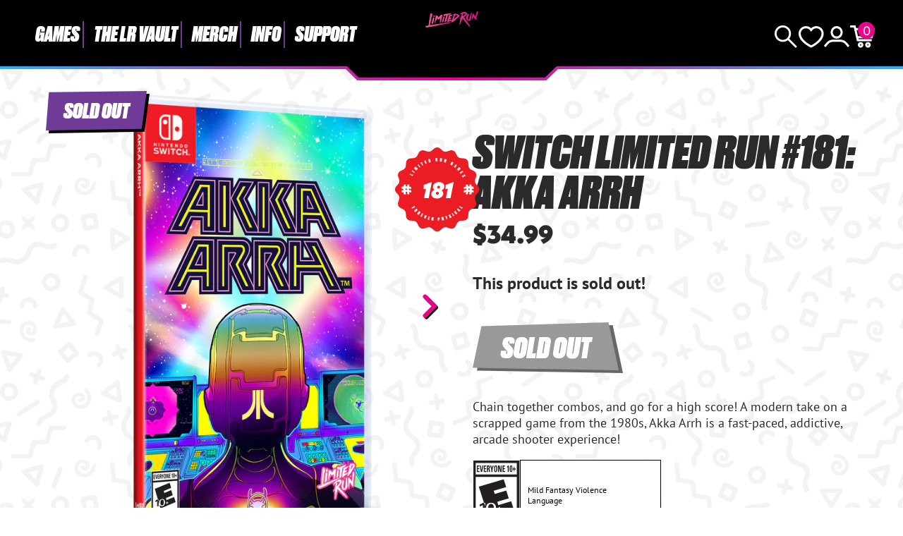

--- FILE ---
content_type: text/html; charset=utf-8
request_url: https://limitedrungames.com/products/switch-limited-run-181-akka-arrh
body_size: 64359
content:
<!doctype html>
<html lang="en">
<head>
    <meta charset="utf-8">
    <meta http-equiv="X-UA-Compatible" content="IE=edge">
    <meta name="viewport" content="width=device-width,initial-scale=1">
    
        <meta name="description" content="Akka Arrh is region-free for Switch. Chain together combos, and go for a high score! A modern take on a scrapped game from the 1980s, Akka Arrh is a fast-paced, addictive, arcade shooter experience!">
    
    <link rel="canonical" href="https://limitedrungames.com/products/switch-limited-run-181-akka-arrh">
    <link rel="preconnect" href="https://cdn.shopify.com" crossorigin>
    <link rel="preconnect" href="https://use.typekit.net" crossorigin>
    <link rel="preconnect" href="https://p.typekit.net" crossorigin>
    <link rel="preload" href="https://use.typekit.net/bay7aee.css" as="style">
    <link rel="stylesheet" href="https://use.typekit.net/bay7aee.css">
    
    
        <link rel="shortcut icon" href="//limitedrungames.com/cdn/shop/files/lrg-favicon.png?crop=center&height=32&v=1643405756&width=32" type="image/png">
    
    
    <title>
        Switch Limited Run #181: Akka Arrh
 &ndash; Limited Run Games</title>
    
    <script>window.performance && window.performance.mark && window.performance.mark('shopify.content_for_header.start');</script><meta id="shopify-digital-wallet" name="shopify-digital-wallet" content="/9127444/digital_wallets/dialog">
<meta name="shopify-checkout-api-token" content="35e14736c9405a57a6f8a4a3494be96d">
<meta id="in-context-paypal-metadata" data-shop-id="9127444" data-venmo-supported="true" data-environment="production" data-locale="en_US" data-paypal-v4="true" data-currency="USD">
<link rel="alternate" hreflang="x-default" href="https://limitedrungames.com/products/switch-limited-run-181-akka-arrh">
<link rel="alternate" hreflang="en-US" href="https://limitedrungames.com/products/switch-limited-run-181-akka-arrh">
<link rel="alternate" hreflang="fr-US" href="https://limitedrungames.com/fr/products/switch-limited-run-181-akka-arrh">
<link rel="alternate" hreflang="it-US" href="https://limitedrungames.com/it/products/switch-limited-run-181-akka-arrh">
<link rel="alternate" hreflang="de-US" href="https://limitedrungames.com/de/products/switch-limited-run-181-akka-arrh">
<link rel="alternate" hreflang="es-US" href="https://limitedrungames.com/es/products/switch-limited-run-181-akka-arrh">
<link rel="alternate" type="application/json+oembed" href="https://limitedrungames.com/products/switch-limited-run-181-akka-arrh.oembed">
<script async="async" src="/checkouts/internal/preloads.js?locale=en-US"></script>
<link rel="preconnect" href="https://shop.app" crossorigin="anonymous">
<script async="async" src="https://shop.app/checkouts/internal/preloads.js?locale=en-US&shop_id=9127444" crossorigin="anonymous"></script>
<script id="shopify-features" type="application/json">{"accessToken":"35e14736c9405a57a6f8a4a3494be96d","betas":["rich-media-storefront-analytics"],"domain":"limitedrungames.com","predictiveSearch":true,"shopId":9127444,"locale":"en"}</script>
<script>var Shopify = Shopify || {};
Shopify.shop = "limited-run-games.myshopify.com";
Shopify.locale = "en";
Shopify.currency = {"active":"USD","rate":"1.0"};
Shopify.country = "US";
Shopify.theme = {"name":"lrg-eu\/main","id":129135706165,"schema_name":"LRG 2024","schema_version":"1.0.0","theme_store_id":null,"role":"main"};
Shopify.theme.handle = "null";
Shopify.theme.style = {"id":null,"handle":null};
Shopify.cdnHost = "limitedrungames.com/cdn";
Shopify.routes = Shopify.routes || {};
Shopify.routes.root = "/";</script>
<script type="module">!function(o){(o.Shopify=o.Shopify||{}).modules=!0}(window);</script>
<script>!function(o){function n(){var o=[];function n(){o.push(Array.prototype.slice.apply(arguments))}return n.q=o,n}var t=o.Shopify=o.Shopify||{};t.loadFeatures=n(),t.autoloadFeatures=n()}(window);</script>
<script>
  window.ShopifyPay = window.ShopifyPay || {};
  window.ShopifyPay.apiHost = "shop.app\/pay";
  window.ShopifyPay.redirectState = null;
</script>
<script id="shop-js-analytics" type="application/json">{"pageType":"product"}</script>
<script defer="defer" async type="module" src="//limitedrungames.com/cdn/shopifycloud/shop-js/modules/v2/client.init-shop-cart-sync_BdyHc3Nr.en.esm.js"></script>
<script defer="defer" async type="module" src="//limitedrungames.com/cdn/shopifycloud/shop-js/modules/v2/chunk.common_Daul8nwZ.esm.js"></script>
<script type="module">
  await import("//limitedrungames.com/cdn/shopifycloud/shop-js/modules/v2/client.init-shop-cart-sync_BdyHc3Nr.en.esm.js");
await import("//limitedrungames.com/cdn/shopifycloud/shop-js/modules/v2/chunk.common_Daul8nwZ.esm.js");

  window.Shopify.SignInWithShop?.initShopCartSync?.({"fedCMEnabled":true,"windoidEnabled":true});

</script>
<script>
  window.Shopify = window.Shopify || {};
  if (!window.Shopify.featureAssets) window.Shopify.featureAssets = {};
  window.Shopify.featureAssets['shop-js'] = {"shop-cart-sync":["modules/v2/client.shop-cart-sync_QYOiDySF.en.esm.js","modules/v2/chunk.common_Daul8nwZ.esm.js"],"init-fed-cm":["modules/v2/client.init-fed-cm_DchLp9rc.en.esm.js","modules/v2/chunk.common_Daul8nwZ.esm.js"],"shop-button":["modules/v2/client.shop-button_OV7bAJc5.en.esm.js","modules/v2/chunk.common_Daul8nwZ.esm.js"],"init-windoid":["modules/v2/client.init-windoid_DwxFKQ8e.en.esm.js","modules/v2/chunk.common_Daul8nwZ.esm.js"],"shop-cash-offers":["modules/v2/client.shop-cash-offers_DWtL6Bq3.en.esm.js","modules/v2/chunk.common_Daul8nwZ.esm.js","modules/v2/chunk.modal_CQq8HTM6.esm.js"],"shop-toast-manager":["modules/v2/client.shop-toast-manager_CX9r1SjA.en.esm.js","modules/v2/chunk.common_Daul8nwZ.esm.js"],"init-shop-email-lookup-coordinator":["modules/v2/client.init-shop-email-lookup-coordinator_UhKnw74l.en.esm.js","modules/v2/chunk.common_Daul8nwZ.esm.js"],"pay-button":["modules/v2/client.pay-button_DzxNnLDY.en.esm.js","modules/v2/chunk.common_Daul8nwZ.esm.js"],"avatar":["modules/v2/client.avatar_BTnouDA3.en.esm.js"],"init-shop-cart-sync":["modules/v2/client.init-shop-cart-sync_BdyHc3Nr.en.esm.js","modules/v2/chunk.common_Daul8nwZ.esm.js"],"shop-login-button":["modules/v2/client.shop-login-button_D8B466_1.en.esm.js","modules/v2/chunk.common_Daul8nwZ.esm.js","modules/v2/chunk.modal_CQq8HTM6.esm.js"],"init-customer-accounts-sign-up":["modules/v2/client.init-customer-accounts-sign-up_C8fpPm4i.en.esm.js","modules/v2/client.shop-login-button_D8B466_1.en.esm.js","modules/v2/chunk.common_Daul8nwZ.esm.js","modules/v2/chunk.modal_CQq8HTM6.esm.js"],"init-shop-for-new-customer-accounts":["modules/v2/client.init-shop-for-new-customer-accounts_CVTO0Ztu.en.esm.js","modules/v2/client.shop-login-button_D8B466_1.en.esm.js","modules/v2/chunk.common_Daul8nwZ.esm.js","modules/v2/chunk.modal_CQq8HTM6.esm.js"],"init-customer-accounts":["modules/v2/client.init-customer-accounts_dRgKMfrE.en.esm.js","modules/v2/client.shop-login-button_D8B466_1.en.esm.js","modules/v2/chunk.common_Daul8nwZ.esm.js","modules/v2/chunk.modal_CQq8HTM6.esm.js"],"shop-follow-button":["modules/v2/client.shop-follow-button_CkZpjEct.en.esm.js","modules/v2/chunk.common_Daul8nwZ.esm.js","modules/v2/chunk.modal_CQq8HTM6.esm.js"],"lead-capture":["modules/v2/client.lead-capture_BntHBhfp.en.esm.js","modules/v2/chunk.common_Daul8nwZ.esm.js","modules/v2/chunk.modal_CQq8HTM6.esm.js"],"checkout-modal":["modules/v2/client.checkout-modal_CfxcYbTm.en.esm.js","modules/v2/chunk.common_Daul8nwZ.esm.js","modules/v2/chunk.modal_CQq8HTM6.esm.js"],"shop-login":["modules/v2/client.shop-login_Da4GZ2H6.en.esm.js","modules/v2/chunk.common_Daul8nwZ.esm.js","modules/v2/chunk.modal_CQq8HTM6.esm.js"],"payment-terms":["modules/v2/client.payment-terms_MV4M3zvL.en.esm.js","modules/v2/chunk.common_Daul8nwZ.esm.js","modules/v2/chunk.modal_CQq8HTM6.esm.js"]};
</script>
<script>(function() {
  var isLoaded = false;
  function asyncLoad() {
    if (isLoaded) return;
    isLoaded = true;
    var urls = ["https:\/\/www.orderlogicapp.com\/embedded_js\/production_base.js?1589920804\u0026shop=limited-run-games.myshopify.com","https:\/\/inffuse.eventscalendar.co\/plugins\/shopify\/loader.js?app=calendar\u0026shop=limited-run-games.myshopify.com\u0026shop=limited-run-games.myshopify.com","https:\/\/d1hcrjcdtouu7e.cloudfront.net\/js\/gdpr_cookie_consent.min.js?shop=limited-run-games.myshopify.com","https:\/\/cdn.hextom.com\/js\/eventpromotionbar.js?shop=limited-run-games.myshopify.com","https:\/\/cdn.hextom.com\/js\/ultimatesalesboost.js?shop=limited-run-games.myshopify.com","https:\/\/cdn.hextom.com\/js\/quickannouncementbar.js?shop=limited-run-games.myshopify.com"];
    for (var i = 0; i < urls.length; i++) {
      var s = document.createElement('script');
      s.type = 'text/javascript';
      s.async = true;
      s.src = urls[i];
      var x = document.getElementsByTagName('script')[0];
      x.parentNode.insertBefore(s, x);
    }
  };
  if(window.attachEvent) {
    window.attachEvent('onload', asyncLoad);
  } else {
    window.addEventListener('load', asyncLoad, false);
  }
})();</script>
<script id="__st">var __st={"a":9127444,"offset":-18000,"reqid":"ffd829fa-01f6-4036-af8c-b571bcbadf1c-1769010933","pageurl":"limitedrungames.com\/products\/switch-limited-run-181-akka-arrh","u":"df69bfd12ac9","p":"product","rtyp":"product","rid":7154425790517};</script>
<script>window.ShopifyPaypalV4VisibilityTracking = true;</script>
<script id="captcha-bootstrap">!function(){'use strict';const t='contact',e='account',n='new_comment',o=[[t,t],['blogs',n],['comments',n],[t,'customer']],c=[[e,'customer_login'],[e,'guest_login'],[e,'recover_customer_password'],[e,'create_customer']],r=t=>t.map((([t,e])=>`form[action*='/${t}']:not([data-nocaptcha='true']) input[name='form_type'][value='${e}']`)).join(','),a=t=>()=>t?[...document.querySelectorAll(t)].map((t=>t.form)):[];function s(){const t=[...o],e=r(t);return a(e)}const i='password',u='form_key',d=['recaptcha-v3-token','g-recaptcha-response','h-captcha-response',i],f=()=>{try{return window.sessionStorage}catch{return}},m='__shopify_v',_=t=>t.elements[u];function p(t,e,n=!1){try{const o=window.sessionStorage,c=JSON.parse(o.getItem(e)),{data:r}=function(t){const{data:e,action:n}=t;return t[m]||n?{data:e,action:n}:{data:t,action:n}}(c);for(const[e,n]of Object.entries(r))t.elements[e]&&(t.elements[e].value=n);n&&o.removeItem(e)}catch(o){console.error('form repopulation failed',{error:o})}}const l='form_type',E='cptcha';function T(t){t.dataset[E]=!0}const w=window,h=w.document,L='Shopify',v='ce_forms',y='captcha';let A=!1;((t,e)=>{const n=(g='f06e6c50-85a8-45c8-87d0-21a2b65856fe',I='https://cdn.shopify.com/shopifycloud/storefront-forms-hcaptcha/ce_storefront_forms_captcha_hcaptcha.v1.5.2.iife.js',D={infoText:'Protected by hCaptcha',privacyText:'Privacy',termsText:'Terms'},(t,e,n)=>{const o=w[L][v],c=o.bindForm;if(c)return c(t,g,e,D).then(n);var r;o.q.push([[t,g,e,D],n]),r=I,A||(h.body.append(Object.assign(h.createElement('script'),{id:'captcha-provider',async:!0,src:r})),A=!0)});var g,I,D;w[L]=w[L]||{},w[L][v]=w[L][v]||{},w[L][v].q=[],w[L][y]=w[L][y]||{},w[L][y].protect=function(t,e){n(t,void 0,e),T(t)},Object.freeze(w[L][y]),function(t,e,n,w,h,L){const[v,y,A,g]=function(t,e,n){const i=e?o:[],u=t?c:[],d=[...i,...u],f=r(d),m=r(i),_=r(d.filter((([t,e])=>n.includes(e))));return[a(f),a(m),a(_),s()]}(w,h,L),I=t=>{const e=t.target;return e instanceof HTMLFormElement?e:e&&e.form},D=t=>v().includes(t);t.addEventListener('submit',(t=>{const e=I(t);if(!e)return;const n=D(e)&&!e.dataset.hcaptchaBound&&!e.dataset.recaptchaBound,o=_(e),c=g().includes(e)&&(!o||!o.value);(n||c)&&t.preventDefault(),c&&!n&&(function(t){try{if(!f())return;!function(t){const e=f();if(!e)return;const n=_(t);if(!n)return;const o=n.value;o&&e.removeItem(o)}(t);const e=Array.from(Array(32),(()=>Math.random().toString(36)[2])).join('');!function(t,e){_(t)||t.append(Object.assign(document.createElement('input'),{type:'hidden',name:u})),t.elements[u].value=e}(t,e),function(t,e){const n=f();if(!n)return;const o=[...t.querySelectorAll(`input[type='${i}']`)].map((({name:t})=>t)),c=[...d,...o],r={};for(const[a,s]of new FormData(t).entries())c.includes(a)||(r[a]=s);n.setItem(e,JSON.stringify({[m]:1,action:t.action,data:r}))}(t,e)}catch(e){console.error('failed to persist form',e)}}(e),e.submit())}));const S=(t,e)=>{t&&!t.dataset[E]&&(n(t,e.some((e=>e===t))),T(t))};for(const o of['focusin','change'])t.addEventListener(o,(t=>{const e=I(t);D(e)&&S(e,y())}));const B=e.get('form_key'),M=e.get(l),P=B&&M;t.addEventListener('DOMContentLoaded',(()=>{const t=y();if(P)for(const e of t)e.elements[l].value===M&&p(e,B);[...new Set([...A(),...v().filter((t=>'true'===t.dataset.shopifyCaptcha))])].forEach((e=>S(e,t)))}))}(h,new URLSearchParams(w.location.search),n,t,e,['guest_login'])})(!0,!0)}();</script>
<script integrity="sha256-4kQ18oKyAcykRKYeNunJcIwy7WH5gtpwJnB7kiuLZ1E=" data-source-attribution="shopify.loadfeatures" defer="defer" src="//limitedrungames.com/cdn/shopifycloud/storefront/assets/storefront/load_feature-a0a9edcb.js" crossorigin="anonymous"></script>
<script crossorigin="anonymous" defer="defer" src="//limitedrungames.com/cdn/shopifycloud/storefront/assets/shopify_pay/storefront-65b4c6d7.js?v=20250812"></script>
<script data-source-attribution="shopify.dynamic_checkout.dynamic.init">var Shopify=Shopify||{};Shopify.PaymentButton=Shopify.PaymentButton||{isStorefrontPortableWallets:!0,init:function(){window.Shopify.PaymentButton.init=function(){};var t=document.createElement("script");t.src="https://limitedrungames.com/cdn/shopifycloud/portable-wallets/latest/portable-wallets.en.js",t.type="module",document.head.appendChild(t)}};
</script>
<script data-source-attribution="shopify.dynamic_checkout.buyer_consent">
  function portableWalletsHideBuyerConsent(e){var t=document.getElementById("shopify-buyer-consent"),n=document.getElementById("shopify-subscription-policy-button");t&&n&&(t.classList.add("hidden"),t.setAttribute("aria-hidden","true"),n.removeEventListener("click",e))}function portableWalletsShowBuyerConsent(e){var t=document.getElementById("shopify-buyer-consent"),n=document.getElementById("shopify-subscription-policy-button");t&&n&&(t.classList.remove("hidden"),t.removeAttribute("aria-hidden"),n.addEventListener("click",e))}window.Shopify?.PaymentButton&&(window.Shopify.PaymentButton.hideBuyerConsent=portableWalletsHideBuyerConsent,window.Shopify.PaymentButton.showBuyerConsent=portableWalletsShowBuyerConsent);
</script>
<script data-source-attribution="shopify.dynamic_checkout.cart.bootstrap">document.addEventListener("DOMContentLoaded",(function(){function t(){return document.querySelector("shopify-accelerated-checkout-cart, shopify-accelerated-checkout")}if(t())Shopify.PaymentButton.init();else{new MutationObserver((function(e,n){t()&&(Shopify.PaymentButton.init(),n.disconnect())})).observe(document.body,{childList:!0,subtree:!0})}}));
</script>
<link id="shopify-accelerated-checkout-styles" rel="stylesheet" media="screen" href="https://limitedrungames.com/cdn/shopifycloud/portable-wallets/latest/accelerated-checkout-backwards-compat.css" crossorigin="anonymous">
<style id="shopify-accelerated-checkout-cart">
        #shopify-buyer-consent {
  margin-top: 1em;
  display: inline-block;
  width: 100%;
}

#shopify-buyer-consent.hidden {
  display: none;
}

#shopify-subscription-policy-button {
  background: none;
  border: none;
  padding: 0;
  text-decoration: underline;
  font-size: inherit;
  cursor: pointer;
}

#shopify-subscription-policy-button::before {
  box-shadow: none;
}

      </style>
<script id="sections-script" data-sections="product-recommendations" defer="defer" src="//limitedrungames.com/cdn/shop/t/72/compiled_assets/scripts.js?v=39711"></script>
<script>window.performance && window.performance.mark && window.performance.mark('shopify.content_for_header.end');</script>

    <link href="//limitedrungames.com/cdn/shop/t/72/assets/swiper-bundle.min.css?v=85123870407019881701725887701" rel="stylesheet" type="text/css" media="all" />
    <link href="//limitedrungames.com/cdn/shop/t/72/assets/style.css?v=32107084876726343481756484717" rel="stylesheet" type="text/css" media="all" />
    <link href="//limitedrungames.com/cdn/shop/t/72/assets/product-card.css?v=49124700060283576331739815534" rel="stylesheet" type="text/css" media="all" />

    
        <link href="//limitedrungames.com/cdn/shop/t/72/assets/purple-dot.css?v=111603181540343972631726383824" rel="stylesheet" type="text/css" media="all" />
        








<style>
  .main-content iframe.purple-dot-frame {
    position: initial;
  }
</style>

<script>
  window.PurpleDotConfig = {
    shopifyHost: "limitedrungames.com",
    shopifyCart: {"note":null,"attributes":{},"original_total_price":0,"total_price":0,"total_discount":0,"total_weight":0.0,"item_count":0,"items":[],"requires_shipping":false,"currency":"USD","items_subtotal_price":0,"cart_level_discount_applications":[],"checkout_charge_amount":0},
    prefillEmail: '',
    prefillShippingAddress: null,
    shopifyCartString: "{\"note\":null,\"attributes\":{},\"original_total_price\":0,\"total_price\":0,\"total_discount\":0,\"total_weight\":0.0,\"item_count\":0,\"items\":[],\"requires_shipping\":false,\"currency\":\"USD\",\"items_subtotal_price\":0,\"cart_level_discount_applications\":[],\"checkout_charge_amount\":0}",
    shopifyCartSignature: "a9b7b1f4b478c4c6d9317587c7143f0685289291115bebba13892f5283cb27b5",
    shopCurrency: "USD",
    pdp: {
      hide: ['.pd-preorder-window-target', '#pd-preorder-window'],
      productPageSelector: '.product-page',
      dispatchDateTargetSelector: '.pd-dispatch-date-target',
      preorderWindowTargetSelector: '.pd-preorder-window-target',
      styles: {
        preorder: [
          {
            selector: '.pd-dispatch-date-target, .pd-preorder-window-target',
            style: 'margin-top:-50px; margin-bottom:50px;'
          }
        ]
      }
    },
    translations: {
      'en': {
        preorderCTA: 'Add to Cart',
      }
    },
    apiCredentials: {
      timestamp: "1769010933",
      email: "",
      hmacToken: "7ea299fab63a11e49afa6faf276381eb163a77b7730905d7481925ba0150ee7c"
    }
  };
</script>


  <script src="https://www.purpledotprice.com/api/v1/init.js?apiKey=b633f815-5463-4b9a-ae4f-8284bb57e917"></script>





    

    
    
    
    

    
    
    

    <script defer>

  /**
   * IMPORTANT!
   * Do not edit this file. Any changes made could be overwritten by at
   * any time. If you need assistance, please reach out to us at support@gist-apps.com.
   */

  if (typeof(GIST) == 'undefined') {
    window.GIST = GIST = {};
  }
  if (typeof(GIST.f) == 'undefined') {
    GIST.f = {};
  }


</script>


<script type="text/javascript" src="https://cdn.giftcardpro.app/build/storefront/storefront.js" defer></script>
<link rel="stylesheet" type="text/css" href="https://cdn.giftcardpro.app/build/storefront/storefront.css">


  	

<!-- BEGIN app block: shopify://apps/orderlogic-min-max-limits/blocks/orderlogic/02463cc1-4876-4a68-8865-248003957801 --><script>
  DEBUG_KEY = "__olDebug";
  var ol_cachebuster = "202502190343";

  if (typeof olCreateStorage == 'undefined') {
    var olCreateStorage = function (name, value) {
      localStorage.setItem(name, JSON.stringify(value));
    };
  }

  if (typeof olReadStorage == 'undefined') {
    var olReadStorage = function (name) {
      return JSON.parse(localStorage.getItem(name));
    };
  }

  if (typeof ol_hostname == 'undefined') {
    var ol_hostname = 'www.orderlogicapp.com';
    var ol_debug = olReadStorage(DEBUG_KEY);
    if (window.location.search.replace("?", "").substring(0, 7) == 'olDebug') {
      ol_debug = window.location.search.replace("?olDebug=", "");
      if (ol_debug == 'false') ol_debug = false;
      olCreateStorage(DEBUG_KEY, ol_debug);
    }
  }

  if (( typeof ol_cachebuster != 'undefined') || (ol_debug)) {
    if (typeof ol_script == 'undefined') {
      var ol_script = document.createElement('script');
      ol_script.type = 'text/javascript';
      ol_script.async = true;
      ol_script.src = "https://" + (ol_debug ? 'dev.orderlogicapp.com' : ol_hostname) + "/embedded_js/store.js?" + ol_cachebuster;
      document.head.appendChild(ol_script);
    }
  }

  

  olProductData = { 
  }

  
  olProductDataDcb = {
    productId: 7154425790517,
    handle: "switch-limited-run-181-akka-arrh",
    tags: [
      
      "Action",
      
      "Arcade",
      
      "Archive",
      
      "Blowout Sale 2024",
      
      "bo2024",
      
      "Games",
      
      "LRV Drop 1",
      
      "Numbered",
      
      "Shipping Complete",
      
      "Singleplayer",
      
      "Standard Edition",
      
      "Switch",
      
      "The LR Vault",
      
    ]
  }
  
</script>


<!-- END app block --><link href="https://cdn.shopify.com/extensions/019bc7fe-f021-737a-baf3-fa2f98b7bf5f/in-cart-upsell-840/assets/index.css" rel="stylesheet" type="text/css" media="all">
<script src="https://cdn.shopify.com/extensions/019b8d54-2388-79d8-becc-d32a3afe2c7a/omnisend-50/assets/omnisend-in-shop.js" type="text/javascript" defer="defer"></script>
<meta property="og:image" content="https://cdn.shopify.com/s/files/1/0912/7444/products/akka-arrh-nsw-lrg.png?v=1677178073" />
<meta property="og:image:secure_url" content="https://cdn.shopify.com/s/files/1/0912/7444/products/akka-arrh-nsw-lrg.png?v=1677178073" />
<meta property="og:image:width" content="1306" />
<meta property="og:image:height" content="1450" />
<link href="https://monorail-edge.shopifysvc.com" rel="dns-prefetch">
<script>(function(){if ("sendBeacon" in navigator && "performance" in window) {try {var session_token_from_headers = performance.getEntriesByType('navigation')[0].serverTiming.find(x => x.name == '_s').description;} catch {var session_token_from_headers = undefined;}var session_cookie_matches = document.cookie.match(/_shopify_s=([^;]*)/);var session_token_from_cookie = session_cookie_matches && session_cookie_matches.length === 2 ? session_cookie_matches[1] : "";var session_token = session_token_from_headers || session_token_from_cookie || "";function handle_abandonment_event(e) {var entries = performance.getEntries().filter(function(entry) {return /monorail-edge.shopifysvc.com/.test(entry.name);});if (!window.abandonment_tracked && entries.length === 0) {window.abandonment_tracked = true;var currentMs = Date.now();var navigation_start = performance.timing.navigationStart;var payload = {shop_id: 9127444,url: window.location.href,navigation_start,duration: currentMs - navigation_start,session_token,page_type: "product"};window.navigator.sendBeacon("https://monorail-edge.shopifysvc.com/v1/produce", JSON.stringify({schema_id: "online_store_buyer_site_abandonment/1.1",payload: payload,metadata: {event_created_at_ms: currentMs,event_sent_at_ms: currentMs}}));}}window.addEventListener('pagehide', handle_abandonment_event);}}());</script>
<script id="web-pixels-manager-setup">(function e(e,d,r,n,o){if(void 0===o&&(o={}),!Boolean(null===(a=null===(i=window.Shopify)||void 0===i?void 0:i.analytics)||void 0===a?void 0:a.replayQueue)){var i,a;window.Shopify=window.Shopify||{};var t=window.Shopify;t.analytics=t.analytics||{};var s=t.analytics;s.replayQueue=[],s.publish=function(e,d,r){return s.replayQueue.push([e,d,r]),!0};try{self.performance.mark("wpm:start")}catch(e){}var l=function(){var e={modern:/Edge?\/(1{2}[4-9]|1[2-9]\d|[2-9]\d{2}|\d{4,})\.\d+(\.\d+|)|Firefox\/(1{2}[4-9]|1[2-9]\d|[2-9]\d{2}|\d{4,})\.\d+(\.\d+|)|Chrom(ium|e)\/(9{2}|\d{3,})\.\d+(\.\d+|)|(Maci|X1{2}).+ Version\/(15\.\d+|(1[6-9]|[2-9]\d|\d{3,})\.\d+)([,.]\d+|)( \(\w+\)|)( Mobile\/\w+|) Safari\/|Chrome.+OPR\/(9{2}|\d{3,})\.\d+\.\d+|(CPU[ +]OS|iPhone[ +]OS|CPU[ +]iPhone|CPU IPhone OS|CPU iPad OS)[ +]+(15[._]\d+|(1[6-9]|[2-9]\d|\d{3,})[._]\d+)([._]\d+|)|Android:?[ /-](13[3-9]|1[4-9]\d|[2-9]\d{2}|\d{4,})(\.\d+|)(\.\d+|)|Android.+Firefox\/(13[5-9]|1[4-9]\d|[2-9]\d{2}|\d{4,})\.\d+(\.\d+|)|Android.+Chrom(ium|e)\/(13[3-9]|1[4-9]\d|[2-9]\d{2}|\d{4,})\.\d+(\.\d+|)|SamsungBrowser\/([2-9]\d|\d{3,})\.\d+/,legacy:/Edge?\/(1[6-9]|[2-9]\d|\d{3,})\.\d+(\.\d+|)|Firefox\/(5[4-9]|[6-9]\d|\d{3,})\.\d+(\.\d+|)|Chrom(ium|e)\/(5[1-9]|[6-9]\d|\d{3,})\.\d+(\.\d+|)([\d.]+$|.*Safari\/(?![\d.]+ Edge\/[\d.]+$))|(Maci|X1{2}).+ Version\/(10\.\d+|(1[1-9]|[2-9]\d|\d{3,})\.\d+)([,.]\d+|)( \(\w+\)|)( Mobile\/\w+|) Safari\/|Chrome.+OPR\/(3[89]|[4-9]\d|\d{3,})\.\d+\.\d+|(CPU[ +]OS|iPhone[ +]OS|CPU[ +]iPhone|CPU IPhone OS|CPU iPad OS)[ +]+(10[._]\d+|(1[1-9]|[2-9]\d|\d{3,})[._]\d+)([._]\d+|)|Android:?[ /-](13[3-9]|1[4-9]\d|[2-9]\d{2}|\d{4,})(\.\d+|)(\.\d+|)|Mobile Safari.+OPR\/([89]\d|\d{3,})\.\d+\.\d+|Android.+Firefox\/(13[5-9]|1[4-9]\d|[2-9]\d{2}|\d{4,})\.\d+(\.\d+|)|Android.+Chrom(ium|e)\/(13[3-9]|1[4-9]\d|[2-9]\d{2}|\d{4,})\.\d+(\.\d+|)|Android.+(UC? ?Browser|UCWEB|U3)[ /]?(15\.([5-9]|\d{2,})|(1[6-9]|[2-9]\d|\d{3,})\.\d+)\.\d+|SamsungBrowser\/(5\.\d+|([6-9]|\d{2,})\.\d+)|Android.+MQ{2}Browser\/(14(\.(9|\d{2,})|)|(1[5-9]|[2-9]\d|\d{3,})(\.\d+|))(\.\d+|)|K[Aa][Ii]OS\/(3\.\d+|([4-9]|\d{2,})\.\d+)(\.\d+|)/},d=e.modern,r=e.legacy,n=navigator.userAgent;return n.match(d)?"modern":n.match(r)?"legacy":"unknown"}(),u="modern"===l?"modern":"legacy",c=(null!=n?n:{modern:"",legacy:""})[u],f=function(e){return[e.baseUrl,"/wpm","/b",e.hashVersion,"modern"===e.buildTarget?"m":"l",".js"].join("")}({baseUrl:d,hashVersion:r,buildTarget:u}),m=function(e){var d=e.version,r=e.bundleTarget,n=e.surface,o=e.pageUrl,i=e.monorailEndpoint;return{emit:function(e){var a=e.status,t=e.errorMsg,s=(new Date).getTime(),l=JSON.stringify({metadata:{event_sent_at_ms:s},events:[{schema_id:"web_pixels_manager_load/3.1",payload:{version:d,bundle_target:r,page_url:o,status:a,surface:n,error_msg:t},metadata:{event_created_at_ms:s}}]});if(!i)return console&&console.warn&&console.warn("[Web Pixels Manager] No Monorail endpoint provided, skipping logging."),!1;try{return self.navigator.sendBeacon.bind(self.navigator)(i,l)}catch(e){}var u=new XMLHttpRequest;try{return u.open("POST",i,!0),u.setRequestHeader("Content-Type","text/plain"),u.send(l),!0}catch(e){return console&&console.warn&&console.warn("[Web Pixels Manager] Got an unhandled error while logging to Monorail."),!1}}}}({version:r,bundleTarget:l,surface:e.surface,pageUrl:self.location.href,monorailEndpoint:e.monorailEndpoint});try{o.browserTarget=l,function(e){var d=e.src,r=e.async,n=void 0===r||r,o=e.onload,i=e.onerror,a=e.sri,t=e.scriptDataAttributes,s=void 0===t?{}:t,l=document.createElement("script"),u=document.querySelector("head"),c=document.querySelector("body");if(l.async=n,l.src=d,a&&(l.integrity=a,l.crossOrigin="anonymous"),s)for(var f in s)if(Object.prototype.hasOwnProperty.call(s,f))try{l.dataset[f]=s[f]}catch(e){}if(o&&l.addEventListener("load",o),i&&l.addEventListener("error",i),u)u.appendChild(l);else{if(!c)throw new Error("Did not find a head or body element to append the script");c.appendChild(l)}}({src:f,async:!0,onload:function(){if(!function(){var e,d;return Boolean(null===(d=null===(e=window.Shopify)||void 0===e?void 0:e.analytics)||void 0===d?void 0:d.initialized)}()){var d=window.webPixelsManager.init(e)||void 0;if(d){var r=window.Shopify.analytics;r.replayQueue.forEach((function(e){var r=e[0],n=e[1],o=e[2];d.publishCustomEvent(r,n,o)})),r.replayQueue=[],r.publish=d.publishCustomEvent,r.visitor=d.visitor,r.initialized=!0}}},onerror:function(){return m.emit({status:"failed",errorMsg:"".concat(f," has failed to load")})},sri:function(e){var d=/^sha384-[A-Za-z0-9+/=]+$/;return"string"==typeof e&&d.test(e)}(c)?c:"",scriptDataAttributes:o}),m.emit({status:"loading"})}catch(e){m.emit({status:"failed",errorMsg:(null==e?void 0:e.message)||"Unknown error"})}}})({shopId: 9127444,storefrontBaseUrl: "https://limitedrungames.com",extensionsBaseUrl: "https://extensions.shopifycdn.com/cdn/shopifycloud/web-pixels-manager",monorailEndpoint: "https://monorail-edge.shopifysvc.com/unstable/produce_batch",surface: "storefront-renderer",enabledBetaFlags: ["2dca8a86"],webPixelsConfigList: [{"id":"1354301493","configuration":"{\"storeIdentity\":\"limited-run-games.myshopify.com\",\"baseURL\":\"https:\\\/\\\/api.printful.com\\\/shopify-pixels\"}","eventPayloadVersion":"v1","runtimeContext":"STRICT","scriptVersion":"74f275712857ab41bea9d998dcb2f9da","type":"APP","apiClientId":156624,"privacyPurposes":["ANALYTICS","MARKETING","SALE_OF_DATA"],"dataSharingAdjustments":{"protectedCustomerApprovalScopes":["read_customer_address","read_customer_email","read_customer_name","read_customer_personal_data","read_customer_phone"]}},{"id":"1340473397","configuration":"{\"eventPixelIdAddToCart\":\"tw-o2tto-qo9xx\",\"eventPixelIdSiteVisit\":\"tw-o2tto-qo9xw\",\"eventPixelIdPurchase\":\"tw-o2tto-qo9xv\",\"eventPixelIdAddedPaymentInfo\":\"tw-o2tto-qo9xt\",\"eventPixelIdCheckoutInitiated\":\"tw-o2tto-qo9xu\",\"eventPixelIdContentView\":\"tw-o2tto-qo9xz\",\"eventPixelIdSearch\":\"tw-o2tto-qo9xy\",\"basePixelId\":\"o2tto\",\"adsAccountId\":\"18ce549b4uj\",\"isDisconnected\":\"0\"}","eventPayloadVersion":"v1","runtimeContext":"STRICT","scriptVersion":"28c5dacefa9312c3f7ebd444dc3c1418","type":"APP","apiClientId":6455335,"privacyPurposes":["ANALYTICS","MARKETING","SALE_OF_DATA"],"dataSharingAdjustments":{"protectedCustomerApprovalScopes":["read_customer_address","read_customer_personal_data"]}},{"id":"1307672629","configuration":"{\"swymApiEndpoint\":\"https:\/\/swymstore-v3premium-01.swymrelay.com\",\"swymTier\":\"v3premium-01\"}","eventPayloadVersion":"v1","runtimeContext":"STRICT","scriptVersion":"5b6f6917e306bc7f24523662663331c0","type":"APP","apiClientId":1350849,"privacyPurposes":["ANALYTICS","MARKETING","PREFERENCES"],"dataSharingAdjustments":{"protectedCustomerApprovalScopes":["read_customer_email","read_customer_name","read_customer_personal_data","read_customer_phone"]}},{"id":"114819125","configuration":"{\"apiURL\":\"https:\/\/api.omnisend.com\",\"appURL\":\"https:\/\/app.omnisend.com\",\"brandID\":\"6470fa6b56f39aec74fa461e\",\"trackingURL\":\"https:\/\/wt.omnisendlink.com\"}","eventPayloadVersion":"v1","runtimeContext":"STRICT","scriptVersion":"aa9feb15e63a302383aa48b053211bbb","type":"APP","apiClientId":186001,"privacyPurposes":["ANALYTICS","MARKETING","SALE_OF_DATA"],"dataSharingAdjustments":{"protectedCustomerApprovalScopes":["read_customer_address","read_customer_email","read_customer_name","read_customer_personal_data","read_customer_phone"]}},{"id":"12910645","configuration":"{\"myshopifyDomain\":\"limited-run-games.myshopify.com\"}","eventPayloadVersion":"v1","runtimeContext":"STRICT","scriptVersion":"23b97d18e2aa74363140dc29c9284e87","type":"APP","apiClientId":2775569,"privacyPurposes":["ANALYTICS","MARKETING","SALE_OF_DATA"],"dataSharingAdjustments":{"protectedCustomerApprovalScopes":["read_customer_address","read_customer_email","read_customer_name","read_customer_phone","read_customer_personal_data"]}},{"id":"shopify-app-pixel","configuration":"{}","eventPayloadVersion":"v1","runtimeContext":"STRICT","scriptVersion":"0450","apiClientId":"shopify-pixel","type":"APP","privacyPurposes":["ANALYTICS","MARKETING"]},{"id":"shopify-custom-pixel","eventPayloadVersion":"v1","runtimeContext":"LAX","scriptVersion":"0450","apiClientId":"shopify-pixel","type":"CUSTOM","privacyPurposes":["ANALYTICS","MARKETING"]}],isMerchantRequest: false,initData: {"shop":{"name":"Limited Run Games","paymentSettings":{"currencyCode":"USD"},"myshopifyDomain":"limited-run-games.myshopify.com","countryCode":"US","storefrontUrl":"https:\/\/limitedrungames.com"},"customer":null,"cart":null,"checkout":null,"productVariants":[{"price":{"amount":34.99,"currencyCode":"USD"},"product":{"title":"Switch Limited Run #181: Akka Arrh","vendor":"Limited Run Games","id":"7154425790517","untranslatedTitle":"Switch Limited Run #181: Akka Arrh","url":"\/products\/switch-limited-run-181-akka-arrh","type":"Games"},"id":"42127407939637","image":{"src":"\/\/limitedrungames.com\/cdn\/shop\/products\/akka-arrh-nsw-lrg.png?v=1677178073"},"sku":"LRS181","title":"Default Title","untranslatedTitle":"Default Title"}],"purchasingCompany":null},},"https://limitedrungames.com/cdn","fcfee988w5aeb613cpc8e4bc33m6693e112",{"modern":"","legacy":""},{"shopId":"9127444","storefrontBaseUrl":"https:\/\/limitedrungames.com","extensionBaseUrl":"https:\/\/extensions.shopifycdn.com\/cdn\/shopifycloud\/web-pixels-manager","surface":"storefront-renderer","enabledBetaFlags":"[\"2dca8a86\"]","isMerchantRequest":"false","hashVersion":"fcfee988w5aeb613cpc8e4bc33m6693e112","publish":"custom","events":"[[\"page_viewed\",{}],[\"product_viewed\",{\"productVariant\":{\"price\":{\"amount\":34.99,\"currencyCode\":\"USD\"},\"product\":{\"title\":\"Switch Limited Run #181: Akka Arrh\",\"vendor\":\"Limited Run Games\",\"id\":\"7154425790517\",\"untranslatedTitle\":\"Switch Limited Run #181: Akka Arrh\",\"url\":\"\/products\/switch-limited-run-181-akka-arrh\",\"type\":\"Games\"},\"id\":\"42127407939637\",\"image\":{\"src\":\"\/\/limitedrungames.com\/cdn\/shop\/products\/akka-arrh-nsw-lrg.png?v=1677178073\"},\"sku\":\"LRS181\",\"title\":\"Default Title\",\"untranslatedTitle\":\"Default Title\"}}]]"});</script><script>
  window.ShopifyAnalytics = window.ShopifyAnalytics || {};
  window.ShopifyAnalytics.meta = window.ShopifyAnalytics.meta || {};
  window.ShopifyAnalytics.meta.currency = 'USD';
  var meta = {"product":{"id":7154425790517,"gid":"gid:\/\/shopify\/Product\/7154425790517","vendor":"Limited Run Games","type":"Games","handle":"switch-limited-run-181-akka-arrh","variants":[{"id":42127407939637,"price":3499,"name":"Switch Limited Run #181: Akka Arrh","public_title":null,"sku":"LRS181"}],"remote":false},"page":{"pageType":"product","resourceType":"product","resourceId":7154425790517,"requestId":"ffd829fa-01f6-4036-af8c-b571bcbadf1c-1769010933"}};
  for (var attr in meta) {
    window.ShopifyAnalytics.meta[attr] = meta[attr];
  }
</script>
<script class="analytics">
  (function () {
    var customDocumentWrite = function(content) {
      var jquery = null;

      if (window.jQuery) {
        jquery = window.jQuery;
      } else if (window.Checkout && window.Checkout.$) {
        jquery = window.Checkout.$;
      }

      if (jquery) {
        jquery('body').append(content);
      }
    };

    var hasLoggedConversion = function(token) {
      if (token) {
        return document.cookie.indexOf('loggedConversion=' + token) !== -1;
      }
      return false;
    }

    var setCookieIfConversion = function(token) {
      if (token) {
        var twoMonthsFromNow = new Date(Date.now());
        twoMonthsFromNow.setMonth(twoMonthsFromNow.getMonth() + 2);

        document.cookie = 'loggedConversion=' + token + '; expires=' + twoMonthsFromNow;
      }
    }

    var trekkie = window.ShopifyAnalytics.lib = window.trekkie = window.trekkie || [];
    if (trekkie.integrations) {
      return;
    }
    trekkie.methods = [
      'identify',
      'page',
      'ready',
      'track',
      'trackForm',
      'trackLink'
    ];
    trekkie.factory = function(method) {
      return function() {
        var args = Array.prototype.slice.call(arguments);
        args.unshift(method);
        trekkie.push(args);
        return trekkie;
      };
    };
    for (var i = 0; i < trekkie.methods.length; i++) {
      var key = trekkie.methods[i];
      trekkie[key] = trekkie.factory(key);
    }
    trekkie.load = function(config) {
      trekkie.config = config || {};
      trekkie.config.initialDocumentCookie = document.cookie;
      var first = document.getElementsByTagName('script')[0];
      var script = document.createElement('script');
      script.type = 'text/javascript';
      script.onerror = function(e) {
        var scriptFallback = document.createElement('script');
        scriptFallback.type = 'text/javascript';
        scriptFallback.onerror = function(error) {
                var Monorail = {
      produce: function produce(monorailDomain, schemaId, payload) {
        var currentMs = new Date().getTime();
        var event = {
          schema_id: schemaId,
          payload: payload,
          metadata: {
            event_created_at_ms: currentMs,
            event_sent_at_ms: currentMs
          }
        };
        return Monorail.sendRequest("https://" + monorailDomain + "/v1/produce", JSON.stringify(event));
      },
      sendRequest: function sendRequest(endpointUrl, payload) {
        // Try the sendBeacon API
        if (window && window.navigator && typeof window.navigator.sendBeacon === 'function' && typeof window.Blob === 'function' && !Monorail.isIos12()) {
          var blobData = new window.Blob([payload], {
            type: 'text/plain'
          });

          if (window.navigator.sendBeacon(endpointUrl, blobData)) {
            return true;
          } // sendBeacon was not successful

        } // XHR beacon

        var xhr = new XMLHttpRequest();

        try {
          xhr.open('POST', endpointUrl);
          xhr.setRequestHeader('Content-Type', 'text/plain');
          xhr.send(payload);
        } catch (e) {
          console.log(e);
        }

        return false;
      },
      isIos12: function isIos12() {
        return window.navigator.userAgent.lastIndexOf('iPhone; CPU iPhone OS 12_') !== -1 || window.navigator.userAgent.lastIndexOf('iPad; CPU OS 12_') !== -1;
      }
    };
    Monorail.produce('monorail-edge.shopifysvc.com',
      'trekkie_storefront_load_errors/1.1',
      {shop_id: 9127444,
      theme_id: 129135706165,
      app_name: "storefront",
      context_url: window.location.href,
      source_url: "//limitedrungames.com/cdn/s/trekkie.storefront.cd680fe47e6c39ca5d5df5f0a32d569bc48c0f27.min.js"});

        };
        scriptFallback.async = true;
        scriptFallback.src = '//limitedrungames.com/cdn/s/trekkie.storefront.cd680fe47e6c39ca5d5df5f0a32d569bc48c0f27.min.js';
        first.parentNode.insertBefore(scriptFallback, first);
      };
      script.async = true;
      script.src = '//limitedrungames.com/cdn/s/trekkie.storefront.cd680fe47e6c39ca5d5df5f0a32d569bc48c0f27.min.js';
      first.parentNode.insertBefore(script, first);
    };
    trekkie.load(
      {"Trekkie":{"appName":"storefront","development":false,"defaultAttributes":{"shopId":9127444,"isMerchantRequest":null,"themeId":129135706165,"themeCityHash":"11493477325322857378","contentLanguage":"en","currency":"USD"},"isServerSideCookieWritingEnabled":true,"monorailRegion":"shop_domain","enabledBetaFlags":["65f19447","bdb960ec"]},"Session Attribution":{},"S2S":{"facebookCapiEnabled":false,"source":"trekkie-storefront-renderer","apiClientId":580111}}
    );

    var loaded = false;
    trekkie.ready(function() {
      if (loaded) return;
      loaded = true;

      window.ShopifyAnalytics.lib = window.trekkie;

      var originalDocumentWrite = document.write;
      document.write = customDocumentWrite;
      try { window.ShopifyAnalytics.merchantGoogleAnalytics.call(this); } catch(error) {};
      document.write = originalDocumentWrite;

      window.ShopifyAnalytics.lib.page(null,{"pageType":"product","resourceType":"product","resourceId":7154425790517,"requestId":"ffd829fa-01f6-4036-af8c-b571bcbadf1c-1769010933","shopifyEmitted":true});

      var match = window.location.pathname.match(/checkouts\/(.+)\/(thank_you|post_purchase)/)
      var token = match? match[1]: undefined;
      if (!hasLoggedConversion(token)) {
        setCookieIfConversion(token);
        window.ShopifyAnalytics.lib.track("Viewed Product",{"currency":"USD","variantId":42127407939637,"productId":7154425790517,"productGid":"gid:\/\/shopify\/Product\/7154425790517","name":"Switch Limited Run #181: Akka Arrh","price":"34.99","sku":"LRS181","brand":"Limited Run Games","variant":null,"category":"Games","nonInteraction":true,"remote":false},undefined,undefined,{"shopifyEmitted":true});
      window.ShopifyAnalytics.lib.track("monorail:\/\/trekkie_storefront_viewed_product\/1.1",{"currency":"USD","variantId":42127407939637,"productId":7154425790517,"productGid":"gid:\/\/shopify\/Product\/7154425790517","name":"Switch Limited Run #181: Akka Arrh","price":"34.99","sku":"LRS181","brand":"Limited Run Games","variant":null,"category":"Games","nonInteraction":true,"remote":false,"referer":"https:\/\/limitedrungames.com\/products\/switch-limited-run-181-akka-arrh"});
      }
    });


        var eventsListenerScript = document.createElement('script');
        eventsListenerScript.async = true;
        eventsListenerScript.src = "//limitedrungames.com/cdn/shopifycloud/storefront/assets/shop_events_listener-3da45d37.js";
        document.getElementsByTagName('head')[0].appendChild(eventsListenerScript);

})();</script>
  <script>
  if (!window.ga || (window.ga && typeof window.ga !== 'function')) {
    window.ga = function ga() {
      (window.ga.q = window.ga.q || []).push(arguments);
      if (window.Shopify && window.Shopify.analytics && typeof window.Shopify.analytics.publish === 'function') {
        window.Shopify.analytics.publish("ga_stub_called", {}, {sendTo: "google_osp_migration"});
      }
      console.error("Shopify's Google Analytics stub called with:", Array.from(arguments), "\nSee https://help.shopify.com/manual/promoting-marketing/pixels/pixel-migration#google for more information.");
    };
    if (window.Shopify && window.Shopify.analytics && typeof window.Shopify.analytics.publish === 'function') {
      window.Shopify.analytics.publish("ga_stub_initialized", {}, {sendTo: "google_osp_migration"});
    }
  }
</script>
<script
  defer
  src="https://limitedrungames.com/cdn/shopifycloud/perf-kit/shopify-perf-kit-3.0.4.min.js"
  data-application="storefront-renderer"
  data-shop-id="9127444"
  data-render-region="gcp-us-central1"
  data-page-type="product"
  data-theme-instance-id="129135706165"
  data-theme-name="LRG 2024"
  data-theme-version="1.0.0"
  data-monorail-region="shop_domain"
  data-resource-timing-sampling-rate="10"
  data-shs="true"
  data-shs-beacon="true"
  data-shs-export-with-fetch="true"
  data-shs-logs-sample-rate="1"
  data-shs-beacon-endpoint="https://limitedrungames.com/api/collect"
></script>
</head>

<body class="template-product ">
    <div id="shopify-section-main-search" class="shopify-section"><script src="//limitedrungames.com/cdn/shop/t/72/assets/predictive-search.js?v=162959460840254783111700474869" defer="defer"></script>

<predictive-search>
<div class="search-box">
    <div class="search-content">
      
        <form action="/search" method="get" role="search">
            <label for="Search">Search</label>
            <input
            id="Search"
            type="search"
            name="q"
            value=""
            role="combobox"
            aria-expanded="false"
            aria-owns="predictive-search-results"
            aria-controls="predictive-search-results"
            aria-haspopup="listbox"
            aria-autocomplete="list"
            placeholder="Search for something cool"
            class="search__input"
            >
            <input name="options[prefix]" type="hidden" value="last">

            <button type="submit" value="Search" class="btn btn__pink">Search</button>
        </form>
    </div>
  
    <button class="close-search">Close</button>
</div>

<div id="predictive-search" class="predictive-search" tabindex="-1"></div>

</predictive-search></div>
    <div id="shopify-section-header" class="shopify-section"><link href="//limitedrungames.com/cdn/shop/t/72/assets/header.css?v=134931076377142382451726134460" rel="stylesheet" type="text/css" media="all" />
<link href="//limitedrungames.com/cdn/shop/t/72/assets/search.css?v=124570842256669159911752710791" rel="stylesheet" type="text/css" media="all" />











<div class="site-header">
  <div class="header-content">
    <div class="site-logo">
      <a href="/">Limited Run Games</a>
    </div>

    









<nav class="primary-nav">
  <ul class="top-level-options">
    

    <li class="has-sub " >
      <a href="#">
        Games
      </a>

      
      <ul class="sub-menu">
          
        <li>
          <a href="/collections/last-chance">
            Last Chance
          </a>
        </li>
          
        <li>
          <a href="/collections/coming-soon">
            Coming Soon
          </a>
        </li>
          
        <li>
          <a href="/collections/numbered">
            LRG Numbered
          </a>
        </li>
          
        <li>
          <a href="/collections/distro">
            Distro
          </a>
        </li>
          
        <li>
          <a href="/collections/nintendo-switch-games">
            Nintendo Switch
          </a>
        </li>
          
        <li>
          <a href="/collections/playstation">
            PlayStation
          </a>
        </li>
          
        <li>
          <a href="/collections/xbox">
            Xbox
          </a>
        </li>
          
        <li>
          <a href="/collections/pc-retro">
            PC & Retro
          </a>
        </li>
          
        <li>
          <a href="https://amzn.to/3HGoLOm">
            LRG @ Amazon
          </a>
        </li>
        
      </ul>
      
    </li>
    

    <li class="has-sub " >
      <a href="/collections/the-lr-vault">
        The LR Vault
      </a>

      
      <ul class="sub-menu">
          
        <li>
          <a href="/collections/the-lr-vault">
            Games
          </a>
        </li>
        
      </ul>
      
    </li>
    

    <li class="has-sub " >
      <a href="#">
        Merch
      </a>

      
      <ul class="sub-menu">
          
        <li>
          <a href="/collections/books">
            Books
          </a>
        </li>
          
        <li>
          <a href="/collections/apparel">
            Apparel
          </a>
        </li>
          
        <li>
          <a href="/collections/music">
            Music
          </a>
        </li>
          
        <li>
          <a href="/collections/all-merch">
            All Merch
          </a>
        </li>
        
      </ul>
      
    </li>
    

    <li class="has-sub " >
      <a href="#">
        Info
      </a>

      
      <ul class="sub-menu">
          
        <li>
          <a href="/pages/about-us">
            About Us
          </a>
        </li>
          
        <li>
          <a href="/blogs/news">
            Blog
          </a>
        </li>
          
        <li>
          <a href="/pages/press-info">
            Press
          </a>
        </li>
          
        <li>
          <a href="/pages/faq">
            FAQ
          </a>
        </li>
          
        <li>
          <a href="/collections/archive">
            Archive
          </a>
        </li>
        
      </ul>
      
    </li>
    

    <li class="has-sub " >
      <a href="#">
        Support
      </a>

      
      <ul class="sub-menu">
          
        <li>
          <a href="https://support.limitedrungames.com/hc/en-us">
            Contact
          </a>
        </li>
          
        <li>
          <a href="https://limitedrungames.com/pages/manage-pre-orders">
            Manage Pre-orders
          </a>
        </li>
        
      </ul>
      
    </li>
    
  </ul>
</nav>

    <nav class="secondary-nav">
      <button name="menu" class="hamburger menu-toggle hamburger--squeeze" type="button" aria-controls="primary-menu" aria-expanded="false" title="Menu">
				<span class="hamburger-box">
					<span class="hamburger-inner"><strong>Menu</strong></span>
				</span>
			</button>
      <button class="nav-search">Search</button>
      <a href="/pages/swym-wishlist" class="nav-wishlist">Wishlist <div class="items"></div></a>
      <a href="/account" class="nav-account">Account</a>
      <a href="/cart" class="nav-cart"><strong>Cart</strong> <span class="cart-count">0</span></a>
    </nav>
  </div>
</div>

<div class="mobile-menu">
  <ul class="top-level-options">
    

    <li class="has-sub " >
      <a href="#">
        Games
      </a>

      
      <ul class="sub-menu">
          
        <li>
          <a href="/collections/last-chance">
            Last Chance
          </a>
        </li>
          
        <li>
          <a href="/collections/coming-soon">
            Coming Soon
          </a>
        </li>
          
        <li>
          <a href="/collections/numbered">
            LRG Numbered
          </a>
        </li>
          
        <li>
          <a href="/collections/distro">
            Distro
          </a>
        </li>
          
        <li>
          <a href="/collections/nintendo-switch-games">
            Nintendo Switch
          </a>
        </li>
          
        <li>
          <a href="/collections/playstation">
            PlayStation
          </a>
        </li>
          
        <li>
          <a href="/collections/xbox">
            Xbox
          </a>
        </li>
          
        <li>
          <a href="/collections/pc-retro">
            PC & Retro
          </a>
        </li>
          
        <li>
          <a href="https://amzn.to/3HGoLOm">
            LRG @ Amazon
          </a>
        </li>
        
      </ul>
      
    </li>
    

    <li class="has-sub " >
      <a href="/collections/the-lr-vault">
        The LR Vault
      </a>

      
      <ul class="sub-menu">
          
        <li>
          <a href="/collections/the-lr-vault">
            Games
          </a>
        </li>
        
      </ul>
      
    </li>
    

    <li class="has-sub " >
      <a href="#">
        Merch
      </a>

      
      <ul class="sub-menu">
          
        <li>
          <a href="/collections/books">
            Books
          </a>
        </li>
          
        <li>
          <a href="/collections/apparel">
            Apparel
          </a>
        </li>
          
        <li>
          <a href="/collections/music">
            Music
          </a>
        </li>
          
        <li>
          <a href="/collections/all-merch">
            All Merch
          </a>
        </li>
        
      </ul>
      
    </li>
    

    <li class="has-sub " >
      <a href="#">
        Info
      </a>

      
      <ul class="sub-menu">
          
        <li>
          <a href="/pages/about-us">
            About Us
          </a>
        </li>
          
        <li>
          <a href="/blogs/news">
            Blog
          </a>
        </li>
          
        <li>
          <a href="/pages/press-info">
            Press
          </a>
        </li>
          
        <li>
          <a href="/pages/faq">
            FAQ
          </a>
        </li>
          
        <li>
          <a href="/collections/archive">
            Archive
          </a>
        </li>
        
      </ul>
      
    </li>
    

    <li class="has-sub " >
      <a href="#">
        Support
      </a>

      
      <ul class="sub-menu">
          
        <li>
          <a href="https://support.limitedrungames.com/hc/en-us">
            Contact
          </a>
        </li>
          
        <li>
          <a href="https://limitedrungames.com/pages/manage-pre-orders">
            Manage Pre-orders
          </a>
        </li>
        
      </ul>
      
    </li>
    
  </ul>
</div>


</div>
    
    <div class="main-content">
        <link href="//limitedrungames.com/cdn/shop/t/72/assets/magnific-popup.css?v=109471025481772354601700474865" rel="stylesheet" type="text/css" media="all" />
<link href="//limitedrungames.com/cdn/shop/t/72/assets/product.css?v=81246099299930425861739815534" rel="stylesheet" type="text/css" media="all" />













<section class="product-page ">

  <div class="product-top-level-details">
    <div class="product-shots-gallery">

  <div class="tags">
    
    

    
      
        
          <span class="tag tag--sold-out">
            Sold Out
          </span>
          
    
  
    
  </div>

  
    
      <div class="numbered-collection">
        
        <div class="limited-badge  Switch">
          <svg clip-rule="evenodd" fill-rule="evenodd" stroke-linejoin="round" stroke-miterlimit="2" viewBox="0 0 127 127" xmlns="http://www.w3.org/2000/svg"><path class="badge" d="m0 8.914c2.208-2.562 2.208-6.353 0-8.915l-3.194-3.706c-1.565-1.816-2.063-4.32-1.312-6.596l1.532-4.647c1.06-3.212-.391-6.715-3.411-8.236l-4.37-2.202c-2.141-1.079-3.559-3.202-3.736-5.592l-.362-4.88c-.25-3.372-2.932-6.053-6.304-6.303l-4.879-.363c-2.391-.177-4.514-1.595-5.593-3.736l-2.201-4.37c-1.522-3.019-5.025-4.47-8.237-3.411l-4.646 1.533c-2.277.751-4.781.253-6.597-1.312l-3.706-3.195c-2.561-2.207-6.353-2.207-8.915 0l-3.706 3.195c-1.816 1.565-4.32 2.063-6.596 1.312l-4.647-1.533c-3.211-1.059-6.715.392-8.236 3.411l-2.202 4.37c-1.079 2.141-3.201 3.559-5.592 3.736l-4.88.363c-3.372.25-6.053 2.931-6.303 6.303l-.362 4.88c-.178 2.39-1.596 4.513-3.737 5.592l-4.369 2.202c-3.02 1.521-4.471 5.024-3.412 8.236l1.533 4.647c.751 2.276.253 4.78-1.312 6.596l-3.195 3.706c-2.207 2.562-2.207 6.353 0 8.915l3.195 3.706c1.565 1.816 2.063 4.32 1.312 6.597l-1.533 4.646c-1.059 3.212.392 6.715 3.412 8.237l4.369 2.201c2.141 1.079 3.559 3.202 3.737 5.592l.362 4.88c.25 3.372 2.931 6.053 6.303 6.304l4.88.362c2.391.177 4.513 1.595 5.592 3.736l2.202 4.37c1.521 3.02 5.025 4.471 8.236 3.411l4.647-1.533c2.276-.751 4.78-.253 6.596 1.313l3.706 3.194c2.562 2.208 6.354 2.208 8.915 0l3.706-3.194c1.816-1.566 4.32-2.064 6.597-1.313l4.646 1.533c3.212 1.06 6.715-.391 8.237-3.411l2.201-4.37c1.079-2.141 3.202-3.559 5.593-3.736l4.879-.362c3.372-.251 6.054-2.932 6.304-6.304l.362-4.88c.177-2.39 1.595-4.513 3.736-5.592l4.37-2.201c3.02-1.522 4.471-5.025 3.411-8.237l-1.532-4.646c-.751-2.277-.253-4.781 1.312-6.597z" fill-rule="nonzero" transform="translate(124.60195 58.67225)"/><g fill="#fff"><path d="m0-4.092 1.386 1.804-.955.734-.586-.763-.475.365.475.619-.977.75-.475-.618-1.564 1.201-.8-1.04z" fill-rule="nonzero" transform="translate(28.73165 91.91185)"/><path d="m0-1.368c.11-.109.139-.184.05-.276-.072-.072-.162-.058-.272.05l-1.683 1.66c-.1.1-.111.185-.039.257.075.077.161.067.262-.032zm-.622 2.562c-.71.7-1.49.646-2.081.047l-.165-.168c-.648-.656-.624-1.398.071-2.085l1.481-1.46c.686-.675 1.415-.79 2.119-.076l.161.163c.699.709.566 1.457-.105 2.118z" fill-rule="nonzero" transform="translate(32.07915 95.13885)"/><path d="m0-1.03.085.065c.075.058.15.039.22-.051l.408-.529c.078-.102.094-.157.004-.226l-.091-.071zm-1.853 2.401-1.067-.823 3.063-3.971 1.66 1.281c.353.272.499.734.095 1.256l-.305.396c-.329.427-.664.44-.906.39.134.214.18.573-.047.866l-.984 1.276c-.095.122-.153.231-.165.323l-.02.028-1.052-.812c.003-.092.045-.212.123-.314l.886-1.147c.065-.085.1-.153-.001-.231l-.086-.065z" fill-rule="nonzero" transform="translate(35.86045 99.00285)"/><path d="m0-3.165-.61 1.037-.853-.5-.303.515.701.413-.624 1.061-.701-.412-.382.649.881.518-.617 1.05-2.012-1.183 2.537-4.314z" fill-rule="nonzero" transform="translate(42.54075 103.20285)"/><path d="m0-5.623 1.319.565-.902 2.808 1.41-2.591 1.207.518-2.635 4.323-1.648-.705z" fill-rule="nonzero" transform="translate(44.82565 106.84085)"/><path d="m0-4.199-.327 1.159-.952-.269-.163.575.784.222-.335 1.185-.783-.222-.205.725.984.278-.331 1.172-2.246-.635 1.36-4.816z" fill-rule="nonzero" transform="translate(52.48685 108.16885)"/><path d="m0-1.087.106.017c.094.014.149-.039.167-.153l.099-.659c.019-.125.007-.182-.106-.199l-.113-.017zm-.452 2.995-1.331-.201.748-4.951 2.069.312c.439.067.791.399.692 1.051l-.074.493c-.08.532-.365.707-.601.78.22.122.434.413.379.779l-.24 1.59c-.023.153-.021.276.013.363l-.005.033-1.311-.197c-.042-.083-.064-.208-.045-.335l.217-1.43c.015-.107.013-.181-.113-.2l-.107-.017z" fill-rule="nonzero" transform="translate(56.15115 107.79985)"/><path d="m0-.777.094-.005c.127-.008.152-.07.143-.211l-.043-.733c-.007-.127-.032-.193-.167-.185l-.093.005zm.061 1.035.109 1.848-1.337.079-.295-5 1.963-.116c.55-.031.978.24 1.021.979l.062 1.062c.042.699-.367 1.08-.885 1.11z" fill-rule="nonzero" transform="translate(65.44835 108.06985)"/><path d="m0 4.97-1.321.257-.956-4.914 1.321-.258.327 1.679.283-.056-.326-1.677 1.321-.258.956 4.915-1.32.257-.367-1.883-.284.055z" fill-rule="nonzero" transform="translate(71.77975 104.44685)"/><path d="m0 1.154.573 1.709-1.268.426-.574-1.708-1.841-2.759 1.262-.424.706 1.344-.266-1.491 1.147-.386z" fill-rule="nonzero" transform="translate(78.00775 104.72285)"/><path d="m0-4.775c.867-.422 1.355-.128 1.615.406l.227.467-1.17.569-.194-.4c-.051-.103-.117-.131-.195-.092-.08.038-.099.107-.048.21l.064.133c.071.146.146.207.342.239l.773.126c.683.11 1.034.322 1.326.922l.115.237c.35.721.228 1.425-.657 1.855l-.285.139c-.793.386-1.359.226-1.704-.483l-.304-.625 1.188-.577.257.527c.056.116.115.177.219.126.097-.047.091-.135.029-.262l-.079-.164c-.095-.194-.154-.27-.418-.32l-.774-.127c-.586-.097-.948-.378-1.194-.881l-.111-.23c-.301-.619-.155-1.244.693-1.657z" fill-rule="nonzero" transform="translate(81.44645 105.63785)"/><path d="m-2.591-.755h1.35v5.014h-1.35z" transform="matrix(-.843294 .537452 .537452 .843294 84.29225 100.33385)"/><path d="m0 .301 1.024-.833.59.725c.421.518.527 1.256-.215 1.859l-.172.14c-.778.634-1.442.48-2.032-.246l-1.416-1.739c-.526-.647-.596-1.372.188-2.01l.171-.14c.716-.582 1.355-.468 1.831.116l.506.622-1.023.832-.472-.579c-.081-.099-.144-.144-.232-.072-.084.068-.067.132.023.241l1.581 1.943c.089.11.161.155.245.088.088-.073.049-.153-.036-.258z" fill-rule="nonzero" transform="translate(91.35995 97.63285)"/><path d="m0 .812.181-.19-1.049-.809zm1.074.5-.338.356.407.469-.796.839-3.178-3.916 1.161-1.224 4.127 2.917-.893.94z" fill-rule="nonzero" transform="translate(95.70195 93.69085)"/><path d="m0-4.062 3.029 2.237.512-.694 1.002.741-1.312 1.778-4.032-2.978z" fill-rule="nonzero" transform="translate(96.95295 91.98785)"/><path d="m0-3.664 3.249 1.88.431-.745 1.075.622-1.104 1.907-4.324-2.502z" fill-rule="nonzero" transform="translate(22.43365 42.96965)"/><path d="m-3.076-1.539h1.347v4.995h-1.347z" transform="matrix(-.599404 .800447 .800447 .599404 25.19315 37.67645)"/><path d="m0-1.016 1.094-1.112 1.667 1.346-1.361-1.658 1.052-1.069 3.568 3.508-.788.801-1.774-1.745 1.491 2.033-.325.331-2.052-1.462 1.774 1.745-.779.791z" fill-rule="nonzero" transform="translate(28.30865 32.27185)"/><path d="m-2.732-.936h1.34v5.005h-1.34z" transform="matrix(-.790712 .612188 .612188 .790712 33.22385 27.80125)"/><path d="m0-5.29.613 1.035-.521.308 1.934 3.266-1.151.681-1.933-3.267-.521.309-.612-1.036z" fill-rule="nonzero" transform="translate(40.19685 27.17955)"/><path d="m0-5.498.468 1.108-.909.384.232.551.749-.316.479 1.132-.749.316.292.693.941-.396.473 1.119-2.148.907-1.944-4.604z" fill-rule="nonzero" transform="translate(45.80185 24.74595)"/><path d="m0 2.677.123-.034c.124-.032.135-.119.088-.294l-.607-2.251c-.04-.15-.095-.225-.218-.192l-.123.034zm-2.28-3.428 1.855-.5c.552-.148 1.074.009 1.294.827l.694 2.576c.222.823-.129 1.273-.674 1.42l-1.868.504z" fill-rule="nonzero" transform="translate(51.80275 18.69205)"/><path d="m0-1.053.107-.002c.095-.003.14-.065.137-.178l-.015-.666c-.002-.128-.024-.181-.139-.177l-.113.002zm.069 3.024-1.343.032-.116-5.001 2.09-.049c.445-.009.847.256.862.915l.011.499c.013.537-.238.758-.457.871.238.082.498.331.507.701l.037 1.606c.004.155.027.275.075.355l.001.033-1.324.031c-.055-.074-.099-.193-.101-.321l-.034-1.445c-.002-.107-.017-.181-.144-.178l-.109.003z" fill-rule="nonzero" transform="translate(61.98835 18.98365)"/><path d="m0-5.371 1.373.175-.458 3.597c-.016.134.022.207.121.221.094.011.149-.05.166-.183l.457-3.599 1.373.175-.476 3.752c-.086.673-.631 1.233-1.577 1.113l-.214-.028c-1.027-.13-1.33-.772-1.243-1.472z" fill-rule="nonzero" transform="translate(67.54005 21.49495)"/><path d="m0-4.894-.118 2.325.616-2.185 1.086.305-1.356 4.81-1.164-.328.068-2.541-.669 2.372-1.099-.31 1.356-4.809z" fill-rule="nonzero" transform="translate(75.75685 22.55895)"/><path d="m0 3.919c-.645-.364-.641-1.055-.297-1.664l1.21-2.148c.366-.649.998-1.019 1.917-.5l.17.095c.941.531.893 1.236.596 1.762l-.301.533-1.129-.637.28-.497c.063-.111.07-.192-.042-.255-.111-.063-.17-.011-.233.1l-1.26 2.236c-.083.146-.063.249.048.312s.209.025.291-.121l.377-.667-.252-.142.491-.872 1.37.772-1.468 2.605-.789-.446c.028-.091.093-.371.099-.452-.292.135-.663.22-1.044.006z" fill-rule="nonzero" transform="translate(83.45705 22.31725)"/><path d="m0 .557.207.16.699-1.124zm-.389 1.117-.387-.299-.426.452-.914-.708 3.572-3.555 1.334 1.032-2.483 4.397-1.026-.793z" fill-rule="nonzero" transform="translate(89.94345 27.75545)"/><path d="m0-5.968 1.072 1.127-1.398 1.617 1.699-1.3 1.031 1.085-3.619 3.439-.772-.812 1.8-1.712-2.077 1.42-.319-.336 1.526-1.997-1.798 1.711-.764-.803z" fill-rule="nonzero" transform="translate(96.18995 35.35805)"/><path d="m0-1.027-.984.692-.569-.807-.489.344.468.665-1.006.708-.468-.665-.615.434.588.835-.994.7-1.343-1.907 4.089-2.878z" fill-rule="nonzero" transform="translate(102.41795 37.93755)"/><path d="m0-2.012c.437.855.153 1.348-.373 1.617l-.461.237-.59-1.156.395-.203c.101-.051.129-.119.088-.196-.039-.078-.109-.095-.211-.044l-.131.068c-.145.073-.203.15-.232.345l-.11.774c-.097.683-.301 1.036-.894 1.339l-.233.12c-.712.363-1.416.255-1.863-.618l-.144-.282c-.4-.784-.253-1.35.447-1.709l.618-.314.599 1.173-.521.266c-.113.058-.173.119-.121.22.049.096.135.09.261.025l.163-.082c.191-.098.266-.159.311-.424l.111-.773c.085-.587.358-.954.855-1.207l.227-.116c.612-.312 1.238-.18 1.665.658z" fill-rule="nonzero" transform="translate(105.29895 43.74145)"/><path d="m0 1.137c-.486 0-.94.012-1.382.031-.004-.165-.018-.328-.018-.494 0-.521.018-1.043.04-1.563.452-.024.903-.049 1.36-.049.231 0 .462.014.692.018-.011.511-.017 1.035-.017 1.594 0 .161.004.311.006.467-.225-.002-.447-.004-.681-.004m3.784-1.879c1.228.126 2.446.313 3.647.562v-3.033c-1.192-.246-2.271-.428-3.347-.557.151-1.012.34-2.015.593-2.987h-3.221c-.256.982-.429 1.881-.546 2.765-.297-.007-.599-.011-.91-.011-.377 0-.738.001-1.091.003.119-.926.26-1.848.449-2.757h-3.033c-.21 1.014-.374 1.947-.498 2.866-.972.077-1.955.204-3.046.425v3.38c.923-.187 1.848-.348 2.775-.486-.012.404-.021.815-.021 1.246 0 .278 0 .544.001.808-.865.146-1.749.341-2.732.592l-.023 3.03c.935-.238 1.886-.417 2.843-.561.073 1.072.203 2.145.448 3.351h3.38c-.247-1.216-.462-2.432-.615-3.656.388-.015.775-.036 1.163-.036.294 0 .59.019.885.028.152 1.165.388 2.312.727 3.64l3.03.024c-.287-1.123-.501-2.266-.652-3.419 1.167.155 2.323.373 3.441.664v-3.221c-1.32-.344-2.489-.539-3.673-.648-.004-.199-.018-.397-.018-.596 0-.47.022-.943.044-1.416" fill-rule="nonzero" transform="translate(16.95405 62.56055)"/></g><path d="m0 1.137c-.486 0-.94.012-1.382.031-.004-.165-.018-.328-.018-.494 0-.521.018-1.043.04-1.563.452-.024.903-.049 1.36-.049.231 0 .462.014.692.018-.011.511-.017 1.035-.017 1.594 0 .161.004.311.006.467-.225-.002-.447-.004-.681-.004zm3.784-1.879c1.228.126 2.446.313 3.647.562v-3.033c-1.192-.246-2.271-.428-3.347-.557.151-1.012.34-2.015.593-2.987h-3.221c-.256.982-.429 1.881-.546 2.765-.297-.007-.599-.011-.91-.011-.377 0-.738.001-1.091.003.119-.926.26-1.848.449-2.757h-3.033c-.21 1.014-.374 1.947-.498 2.866-.972.077-1.955.204-3.046.425v3.38c.923-.187 1.848-.348 2.775-.486-.012.404-.021.815-.021 1.246 0 .278 0 .544.001.808-.865.146-1.749.341-2.732.592l-.023 3.03c.935-.238 1.886-.417 2.843-.561.073 1.072.203 2.145.448 3.351h3.38c-.247-1.216-.462-2.432-.615-3.656.388-.015.775-.036 1.163-.036.294 0 .59.019.885.028.152 1.165.388 2.312.727 3.64l3.03.024c-.287-1.123-.501-2.266-.652-3.419 1.167.155 2.323.373 3.441.664v-3.221c-1.32-.344-2.489-.539-3.673-.648-.004-.199-.018-.397-.018-.596 0-.47.022-.943.044-1.416z" fill="none" transform="translate(16.95405 62.56055)"/><path d="m0 1.145c.002-.156.006-.305.006-.467 0-.558-.006-1.083-.018-1.594.231-.004.462-.017.693-.017.457 0 .908.024 1.36.048.022.521.04 1.042.04 1.563 0 .166-.014.329-.018.494-.442-.018-.896-.031-1.382-.031-.234 0-.457.002-.681.004m-3.059-.467c0 .199-.014.397-.018.596-1.184.109-2.353.305-3.673.648v3.222c1.118-.292 2.274-.509 3.441-.665-.151 1.154-.365 2.296-.652 3.419l3.03-.024c.339-1.327.575-2.474.726-3.64.296-.009.592-.028.886-.028.388 0 .775.021 1.163.036-.153 1.225-.368 2.44-.615 3.656h3.38c.245-1.206.375-2.279.448-3.351.957.145 1.908.323 2.843.562l-.023-3.031c-.983-.251-1.867-.445-2.732-.591 0-.264.001-.531.001-.809 0-.43-.009-.841-.021-1.245.927.138 1.851.298 2.775.486v-3.381c-1.091-.221-2.074-.348-3.046-.424-.124-.919-.288-1.852-.498-2.866l-3.033-.001c.189.91.33 1.831.449 2.757-.353-.002-.714-.002-1.091-.002-.312 0-.613.004-.91.01-.117-.883-.29-1.782-.546-2.765h-3.221c.253.973.442 1.976.593 2.987-1.076.129-2.156.311-3.347.558v3.032c1.201-.248 2.419-.435 3.647-.562.022.473.044.946.044 1.416" fill="#fff" fill-rule="nonzero" transform="translate(109.97095 62.55625)"/><path d="m0 1.145c.002-.156.006-.305.006-.467 0-.558-.006-1.083-.018-1.594.231-.004.462-.017.693-.017.457 0 .908.024 1.36.048.022.521.04 1.042.04 1.563 0 .166-.014.329-.018.494-.442-.018-.896-.031-1.382-.031-.234 0-.457.002-.681.004zm-3.059-.467c0 .199-.014.397-.018.596-1.184.109-2.353.305-3.673.648v3.222c1.118-.292 2.274-.509 3.441-.665-.151 1.154-.365 2.296-.652 3.419l3.03-.024c.339-1.327.575-2.474.726-3.64.296-.009.592-.028.886-.028.388 0 .775.021 1.163.036-.153 1.225-.368 2.44-.615 3.656h3.38c.245-1.206.375-2.279.448-3.351.957.145 1.908.323 2.843.562l-.023-3.031c-.983-.251-1.867-.445-2.732-.591 0-.264.001-.531.001-.809 0-.43-.009-.841-.021-1.245.927.138 1.851.298 2.775.486v-3.381c-1.091-.221-2.074-.348-3.046-.424-.124-.919-.288-1.852-.498-2.866l-3.033-.001c.189.91.33 1.831.449 2.757-.353-.002-.714-.002-1.091-.002-.312 0-.613.004-.91.01-.117-.883-.29-1.782-.546-2.765h-3.221c.253.973.442 1.976.593 2.987-1.076.129-2.156.311-3.347.558v3.032c1.201-.248 2.419-.435 3.647-.562.022.473.044.946.044 1.416z" fill="none" transform="translate(109.97095 62.55625)"/></svg>
          <span>181</span>
        </div>
      </div>
    
    

    

    

  <div class="swiper product-shot">
    <div class="swiper-wrapper gallery">
      
      
      
      
        <div class="swiper-slide">
          <a href="//limitedrungames.com/cdn/shop/products/akka-arrh-nsw-lrg.png?height=1080&v=1677178073" class="">
            <img src="//limitedrungames.com/cdn/shop/products/akka-arrh-nsw-lrg.png?v=1677178073&width=650"
                alt="Switch Limited Run #181: Akka Arrh"
                width="650" height="720"
                class="product-shot__image"
              >
          </a>
        </div>
      
        <div class="swiper-slide">
          <a href="//limitedrungames.com/cdn/shop/products/akka-arrh-nsw-lrg-1.png?height=1080&v=1677178073" class="">
            <img src="//limitedrungames.com/cdn/shop/products/akka-arrh-nsw-lrg-1.png?v=1677178073&width=650"
                alt="Switch Limited Run #181: Akka Arrh"
                width="650" height="720"
                class="product-shot__image"
              >
          </a>
        </div>
      
        <div class="swiper-slide">
          <a href="//limitedrungames.com/cdn/shop/files/AnnouncementBanner.png?height=1080&v=1738719875" class="">
            <img src="//limitedrungames.com/cdn/shop/files/AnnouncementBanner.png?v=1738719875&width=650"
                alt="Switch Limited Run #181: Akka Arrh"
                width="650" height="720"
                class="product-shot__image"
              >
          </a>
        </div>
      
    </div>
    <div class="slider-controls">
      <div class="product-shot-slider-prev"></div>
      <div class="product-shot-slider-next"></div>
    </div>
  </div>

  <div thumbsSlider="" class="swiper product-gallery">
    <div class="swiper-wrapper">
      
      
      
        <div class="swiper-slide">
          <img src="//limitedrungames.com/cdn/shop/products/akka-arrh-nsw-lrg.png?height=120&v=1677178073"
            alt="Switch Limited Run #181: Akka Arrh"
            width="" height="120"
            loading="lazy"
          >
          <div class="swiper-lazy-preloader"></div>
        </div>
      
        <div class="swiper-slide">
          <img src="//limitedrungames.com/cdn/shop/products/akka-arrh-nsw-lrg-1.png?height=120&v=1677178073"
            alt="Switch Limited Run #181: Akka Arrh"
            width="" height="120"
            loading="lazy"
          >
          <div class="swiper-lazy-preloader"></div>
        </div>
      
        <div class="swiper-slide">
          <img src="//limitedrungames.com/cdn/shop/files/AnnouncementBanner.png?height=120&v=1738719875"
            alt="Switch Limited Run #181: Akka Arrh"
            width="" height="120"
            loading="lazy"
          >
          <div class="swiper-lazy-preloader"></div>
        </div>
      
    </div>

    <div class="slider-controls">
      <div class="product-gallery-slider-prev"></div>
      <div class="product-gallery-slider-next"></div>
    </div>
  </div>
</div>

    <div class="product-info">
  
  <form method="post" action="/cart/add" id="product_form_7154425790517" accept-charset="UTF-8" class="shopify-product-form" enctype="multipart/form-data"><input type="hidden" name="form_type" value="product" /><input type="hidden" name="utf8" value="✓" />
    
      <h1 class="product-title" id="product-title">Switch Limited Run #181: Akka Arrh</h1>
    

    <p class="product-price">
          $34.99
          
        
</p>

    
      
        
          <div class="pdp-sold-out">
            This product is sold out!
          </div>
          
    

    <div class="status">
      
        
      

      
    </div>

    
    

    

    
    
    

    
    

    
    

    
    

    
      
        <input type="hidden" name="id" value="42127407939637">
      
      
      
    

    
      <div class="actions">
        
          <span class="btn btn__action btn__xl btn__inactive">Sold Out</span>
        
        <div class="swym-wishlist-button-bar"></div>
      </div>
    

    
    
    
    
    

    <!-- Purple Dot required change -->
    <div class="pd-dispatch-date-target"></div>    
    <div class="pd-preorder-window-date-target"></div>
    
  <input type="hidden" name="product-id" value="7154425790517" /></form>

  
  
  
  
    <div class="intro-rating">
      
      
        <div class="intro">
          <p>Chain together combos, and go for a high score! A modern take on a scrapped game from the 1980s, Akka Arrh is a fast-paced, addictive, arcade shooter experience!</p>
        </div>
      

      
      <div class="ratings">
        
          
<div class="esrb">
  <img src="//limitedrungames.com/cdn/shop/t/72/assets/esrb-e10.svg?v=31361695877108160911727723241"
    alt="ESRB: E10"
    width="65" height="100"
    loading="lazy"
  >
  <ul class="esrb-description">
    
      <li>Mild Fantasy Violence</li>
    
      <li>Language</li>
    
  </ul>
</div>

        
        
        

        
      </div>
    </div>
  

  
  
  
</div>





  </div>

  
<h4 class="section-title media-title">Gameplay Gallery</h4>
<div class="media">
  <div class="media-gallery gallery">
    <div class="swiper-wrapper">
        
          <div class="swiper-slide">
            <a href="https://cld.accentuate.io/7154425790517/1677176637460/akka-rrh-game-shot-1.png?v=1677176637460&options=w_1920">
              <img src="https://cld.accentuate.io/7154425790517/1677176637460/akka-rrh-game-shot-1.png?v=1677176637460&options=w_578"
                srcset="https://cld.accentuate.io/7154425790517/1677176637460/akka-rrh-game-shot-1.png?v=1677176637460&options=w_867 2x"
                alt=""
                width="578" height="325"
                loading="lazy"
              >
              <div class="swiper-lazy-preloader"></div>
            </a>
          </div>
        
          <div class="swiper-slide">
            <a href="https://cld.accentuate.io/7154425790517/1677176641629/akka-rrh-game-shot-2.png?v=1677176641630&options=w_1920">
              <img src="https://cld.accentuate.io/7154425790517/1677176641629/akka-rrh-game-shot-2.png?v=1677176641630&options=w_578"
                srcset="https://cld.accentuate.io/7154425790517/1677176641629/akka-rrh-game-shot-2.png?v=1677176641630&options=w_867 2x"
                alt=""
                width="578" height="325"
                loading="lazy"
              >
              <div class="swiper-lazy-preloader"></div>
            </a>
          </div>
        
          <div class="swiper-slide">
            <a href="https://cld.accentuate.io/7154425790517/1677176645254/akka-rrh-game-shot-3.png?v=1677176645255&options=w_1920">
              <img src="https://cld.accentuate.io/7154425790517/1677176645254/akka-rrh-game-shot-3.png?v=1677176645255&options=w_578"
                srcset="https://cld.accentuate.io/7154425790517/1677176645254/akka-rrh-game-shot-3.png?v=1677176645255&options=w_867 2x"
                alt=""
                width="578" height="325"
                loading="lazy"
              >
              <div class="swiper-lazy-preloader"></div>
            </a>
          </div>
        
          <div class="swiper-slide">
            <a href="https://cld.accentuate.io/7154425790517/1677176648940/akka-rrh-game-shot-4.png?v=1677176648940&options=w_1920">
              <img src="https://cld.accentuate.io/7154425790517/1677176648940/akka-rrh-game-shot-4.png?v=1677176648940&options=w_578"
                srcset="https://cld.accentuate.io/7154425790517/1677176648940/akka-rrh-game-shot-4.png?v=1677176648940&options=w_867 2x"
                alt=""
                width="578" height="325"
                loading="lazy"
              >
              <div class="swiper-lazy-preloader"></div>
            </a>
          </div>
        
          <div class="swiper-slide">
            <a href="https://cld.accentuate.io/7154425790517/1677176653982/akka-rrh-game-shot-5.png?v=1677176653982&options=w_1920">
              <img src="https://cld.accentuate.io/7154425790517/1677176653982/akka-rrh-game-shot-5.png?v=1677176653982&options=w_578"
                srcset="https://cld.accentuate.io/7154425790517/1677176653982/akka-rrh-game-shot-5.png?v=1677176653982&options=w_867 2x"
                alt=""
                width="578" height="325"
                loading="lazy"
              >
              <div class="swiper-lazy-preloader"></div>
            </a>
          </div>
        
</div>
  </div>

  <div class="slider-controls">
    <div class="media-gallery-arrow prev"></div>
    <div class="media-gallery-arrow next"></div>
  </div>
</div>


  



  <div class="product-secondary-details">
    
<div class="product-details">
    <h4 class="section-title">Product Details</h4>

    <div class="details-copy">
        <p><span style="font-size: 18px;">Akka Arrh is region-free for Nintendo Switch</span></p><p><span style="font-size: 18px;"><img src="https://cdn.accentuate.cloud/images/9127444/Announcement-Banner-v1738719981759.png" class="fr-fic fr-dib"></span></p><p><span style="font-size: 18px;"><strong>Genre:</strong> Action, Arcade</span></p><p><span style="font-size: 18px;"><strong># of Players:</strong> 1 Player</span></p><p><span style="font-size: 18px;"><strong>Supported Play Modes:</strong> TV mode, Tabletop mode, Handheld mode</span></p><p><span style="font-size: 18px;" id="isPasted"><em><strong>PLEASE NOTE:</strong> Vault items are final sale and only eligible for a return or refund in the case of damage in transit. We cannot offer exchanges, replacement parts, or digital content for these items, as stock is extremely limited. There is no purchase limit on this item. This item is currently In-hand. Shipping updates will be sent to you via email and visible on your account page. Shipping between Vault items and pre-order items cannot be combined.</em></span></p><p><br></p>
    </div>
</div>


    
  <div class="product-about">
    <h4 class="section-title">More information</h4>
    

    
      
      

      <div class="game-video">
        <iframe
          width="560"
          height="315"
          src="https://youtube.com/embed/03PDtTYx8yI"
          title="YouTube video player"
          frameborder="0"
          allow="accelerometer; autoplay; clipboard-write; encrypted-media; gyroscope; picture-in-picture"
          allowfullscreen
        >
        </iframe>
      </div>
    

    <div class="about-copy">
                      <style>
	p,
	ul,
	a {
		font-size: 18px;
	}

</style><h3><strong><span style="font-size: 24px;">Chain together combos, and go for a high score! A modern take on a scrapped game from the 1980s, Akka Arrh is a fast-paced, addictive, arcade shooter experience!</span></strong></h3><p><span style="font-size: 18px;">A cascade of words, color, shapes and sound flows around your turret as you desperately fight off swarms of inbound attackers. If enemies penetrate your perimeter you need to zoom into close range combat and beat them back, adjusting to a completely different perspective in the blink of an eye. Welcome to Jeff Minter’s Akka Arrh.</span></p><p><span style="font-size: 18px;">This modern take from the fine developers at Llamasoft combines the intrigue of an incredibly rare Atari arcade prototype with a unique creative vision that delivers a wave shooter that is insanely addictive. Akka Arrh drips with Minter’s sense of humor, love of psychedelic color, and ability to create games that are a joy to play.</span></p><h3><span style="font-size: 18px;"><strong>Key Features:</strong></span></h3><p><span style="font-size: 18px;"></span></p><ul><li style="font-size: 18px;">Pure arcade bliss! You'll be thrown directly into the action where combos, high scores, and survival are your only goals.</li><li style="font-size: 18px;">Create massive chains of enemy explosions and rack up ammo for precision shots to keep a combo and your rings (or life force) protected. Lose them all, and it’s game over.</li><li style="font-size: 18px;">Start from the beginning of the 50 unique levels, or pick up where you left off to power through to the end.</li><li style="font-size: 18px;">Accessibility! Sensitive to flashing lights or just not a fan? Not to worry, as there is an option to disable the more intense visual effects so that the experience can be enjoyed by a wider audience.</li></ul>            
    </div>
  </div>


  </div>

  <div id="shopify-section-product-recommendations" class="shopify-section">






  
  <div class="product-recommendations">
    <h6 class="section-title">You Might Also Like </h6>
    <div class="block-grid">
      

<div class="product-card ">

  
  
  <a href="/collections/akka-arrh/products/switch-limited-run-181-akka-arrh-deluxe-edition">

    <div class="tags">
      
      
        <span class="tag tag--sold-out">
          Sold Out
        </span>
      
    </div>

    
    
      <img
        src="//limitedrungames.com/cdn/shop/products/akka-arrh-nsw-lrg-ce.png?v=1678221235&width=340"
        src-set="//limitedrungames.com/cdn/shop/products/akka-arrh-nsw-lrg-ce.png?v=1678221235&width=680 2x"
        width="340"
        height="377"
        alt="Switch Limited Run #181: Akka Arrh Deluxe Edition"
        loading="lazy"
      >
    

    
      <div class="numbered-collection">
        
        <div class="limited-badge  Switch">
          <svg clip-rule="evenodd" fill-rule="evenodd" stroke-linejoin="round" stroke-miterlimit="2" viewBox="0 0 127 127" xmlns="http://www.w3.org/2000/svg"><path class="badge" d="m0 8.914c2.208-2.562 2.208-6.353 0-8.915l-3.194-3.706c-1.565-1.816-2.063-4.32-1.312-6.596l1.532-4.647c1.06-3.212-.391-6.715-3.411-8.236l-4.37-2.202c-2.141-1.079-3.559-3.202-3.736-5.592l-.362-4.88c-.25-3.372-2.932-6.053-6.304-6.303l-4.879-.363c-2.391-.177-4.514-1.595-5.593-3.736l-2.201-4.37c-1.522-3.019-5.025-4.47-8.237-3.411l-4.646 1.533c-2.277.751-4.781.253-6.597-1.312l-3.706-3.195c-2.561-2.207-6.353-2.207-8.915 0l-3.706 3.195c-1.816 1.565-4.32 2.063-6.596 1.312l-4.647-1.533c-3.211-1.059-6.715.392-8.236 3.411l-2.202 4.37c-1.079 2.141-3.201 3.559-5.592 3.736l-4.88.363c-3.372.25-6.053 2.931-6.303 6.303l-.362 4.88c-.178 2.39-1.596 4.513-3.737 5.592l-4.369 2.202c-3.02 1.521-4.471 5.024-3.412 8.236l1.533 4.647c.751 2.276.253 4.78-1.312 6.596l-3.195 3.706c-2.207 2.562-2.207 6.353 0 8.915l3.195 3.706c1.565 1.816 2.063 4.32 1.312 6.597l-1.533 4.646c-1.059 3.212.392 6.715 3.412 8.237l4.369 2.201c2.141 1.079 3.559 3.202 3.737 5.592l.362 4.88c.25 3.372 2.931 6.053 6.303 6.304l4.88.362c2.391.177 4.513 1.595 5.592 3.736l2.202 4.37c1.521 3.02 5.025 4.471 8.236 3.411l4.647-1.533c2.276-.751 4.78-.253 6.596 1.313l3.706 3.194c2.562 2.208 6.354 2.208 8.915 0l3.706-3.194c1.816-1.566 4.32-2.064 6.597-1.313l4.646 1.533c3.212 1.06 6.715-.391 8.237-3.411l2.201-4.37c1.079-2.141 3.202-3.559 5.593-3.736l4.879-.362c3.372-.251 6.054-2.932 6.304-6.304l.362-4.88c.177-2.39 1.595-4.513 3.736-5.592l4.37-2.201c3.02-1.522 4.471-5.025 3.411-8.237l-1.532-4.646c-.751-2.277-.253-4.781 1.312-6.597z" fill-rule="nonzero" transform="translate(124.60195 58.67225)"/><g fill="#fff"><path d="m0-4.092 1.386 1.804-.955.734-.586-.763-.475.365.475.619-.977.75-.475-.618-1.564 1.201-.8-1.04z" fill-rule="nonzero" transform="translate(28.73165 91.91185)"/><path d="m0-1.368c.11-.109.139-.184.05-.276-.072-.072-.162-.058-.272.05l-1.683 1.66c-.1.1-.111.185-.039.257.075.077.161.067.262-.032zm-.622 2.562c-.71.7-1.49.646-2.081.047l-.165-.168c-.648-.656-.624-1.398.071-2.085l1.481-1.46c.686-.675 1.415-.79 2.119-.076l.161.163c.699.709.566 1.457-.105 2.118z" fill-rule="nonzero" transform="translate(32.07915 95.13885)"/><path d="m0-1.03.085.065c.075.058.15.039.22-.051l.408-.529c.078-.102.094-.157.004-.226l-.091-.071zm-1.853 2.401-1.067-.823 3.063-3.971 1.66 1.281c.353.272.499.734.095 1.256l-.305.396c-.329.427-.664.44-.906.39.134.214.18.573-.047.866l-.984 1.276c-.095.122-.153.231-.165.323l-.02.028-1.052-.812c.003-.092.045-.212.123-.314l.886-1.147c.065-.085.1-.153-.001-.231l-.086-.065z" fill-rule="nonzero" transform="translate(35.86045 99.00285)"/><path d="m0-3.165-.61 1.037-.853-.5-.303.515.701.413-.624 1.061-.701-.412-.382.649.881.518-.617 1.05-2.012-1.183 2.537-4.314z" fill-rule="nonzero" transform="translate(42.54075 103.20285)"/><path d="m0-5.623 1.319.565-.902 2.808 1.41-2.591 1.207.518-2.635 4.323-1.648-.705z" fill-rule="nonzero" transform="translate(44.82565 106.84085)"/><path d="m0-4.199-.327 1.159-.952-.269-.163.575.784.222-.335 1.185-.783-.222-.205.725.984.278-.331 1.172-2.246-.635 1.36-4.816z" fill-rule="nonzero" transform="translate(52.48685 108.16885)"/><path d="m0-1.087.106.017c.094.014.149-.039.167-.153l.099-.659c.019-.125.007-.182-.106-.199l-.113-.017zm-.452 2.995-1.331-.201.748-4.951 2.069.312c.439.067.791.399.692 1.051l-.074.493c-.08.532-.365.707-.601.78.22.122.434.413.379.779l-.24 1.59c-.023.153-.021.276.013.363l-.005.033-1.311-.197c-.042-.083-.064-.208-.045-.335l.217-1.43c.015-.107.013-.181-.113-.2l-.107-.017z" fill-rule="nonzero" transform="translate(56.15115 107.79985)"/><path d="m0-.777.094-.005c.127-.008.152-.07.143-.211l-.043-.733c-.007-.127-.032-.193-.167-.185l-.093.005zm.061 1.035.109 1.848-1.337.079-.295-5 1.963-.116c.55-.031.978.24 1.021.979l.062 1.062c.042.699-.367 1.08-.885 1.11z" fill-rule="nonzero" transform="translate(65.44835 108.06985)"/><path d="m0 4.97-1.321.257-.956-4.914 1.321-.258.327 1.679.283-.056-.326-1.677 1.321-.258.956 4.915-1.32.257-.367-1.883-.284.055z" fill-rule="nonzero" transform="translate(71.77975 104.44685)"/><path d="m0 1.154.573 1.709-1.268.426-.574-1.708-1.841-2.759 1.262-.424.706 1.344-.266-1.491 1.147-.386z" fill-rule="nonzero" transform="translate(78.00775 104.72285)"/><path d="m0-4.775c.867-.422 1.355-.128 1.615.406l.227.467-1.17.569-.194-.4c-.051-.103-.117-.131-.195-.092-.08.038-.099.107-.048.21l.064.133c.071.146.146.207.342.239l.773.126c.683.11 1.034.322 1.326.922l.115.237c.35.721.228 1.425-.657 1.855l-.285.139c-.793.386-1.359.226-1.704-.483l-.304-.625 1.188-.577.257.527c.056.116.115.177.219.126.097-.047.091-.135.029-.262l-.079-.164c-.095-.194-.154-.27-.418-.32l-.774-.127c-.586-.097-.948-.378-1.194-.881l-.111-.23c-.301-.619-.155-1.244.693-1.657z" fill-rule="nonzero" transform="translate(81.44645 105.63785)"/><path d="m-2.591-.755h1.35v5.014h-1.35z" transform="matrix(-.843294 .537452 .537452 .843294 84.29225 100.33385)"/><path d="m0 .301 1.024-.833.59.725c.421.518.527 1.256-.215 1.859l-.172.14c-.778.634-1.442.48-2.032-.246l-1.416-1.739c-.526-.647-.596-1.372.188-2.01l.171-.14c.716-.582 1.355-.468 1.831.116l.506.622-1.023.832-.472-.579c-.081-.099-.144-.144-.232-.072-.084.068-.067.132.023.241l1.581 1.943c.089.11.161.155.245.088.088-.073.049-.153-.036-.258z" fill-rule="nonzero" transform="translate(91.35995 97.63285)"/><path d="m0 .812.181-.19-1.049-.809zm1.074.5-.338.356.407.469-.796.839-3.178-3.916 1.161-1.224 4.127 2.917-.893.94z" fill-rule="nonzero" transform="translate(95.70195 93.69085)"/><path d="m0-4.062 3.029 2.237.512-.694 1.002.741-1.312 1.778-4.032-2.978z" fill-rule="nonzero" transform="translate(96.95295 91.98785)"/><path d="m0-3.664 3.249 1.88.431-.745 1.075.622-1.104 1.907-4.324-2.502z" fill-rule="nonzero" transform="translate(22.43365 42.96965)"/><path d="m-3.076-1.539h1.347v4.995h-1.347z" transform="matrix(-.599404 .800447 .800447 .599404 25.19315 37.67645)"/><path d="m0-1.016 1.094-1.112 1.667 1.346-1.361-1.658 1.052-1.069 3.568 3.508-.788.801-1.774-1.745 1.491 2.033-.325.331-2.052-1.462 1.774 1.745-.779.791z" fill-rule="nonzero" transform="translate(28.30865 32.27185)"/><path d="m-2.732-.936h1.34v5.005h-1.34z" transform="matrix(-.790712 .612188 .612188 .790712 33.22385 27.80125)"/><path d="m0-5.29.613 1.035-.521.308 1.934 3.266-1.151.681-1.933-3.267-.521.309-.612-1.036z" fill-rule="nonzero" transform="translate(40.19685 27.17955)"/><path d="m0-5.498.468 1.108-.909.384.232.551.749-.316.479 1.132-.749.316.292.693.941-.396.473 1.119-2.148.907-1.944-4.604z" fill-rule="nonzero" transform="translate(45.80185 24.74595)"/><path d="m0 2.677.123-.034c.124-.032.135-.119.088-.294l-.607-2.251c-.04-.15-.095-.225-.218-.192l-.123.034zm-2.28-3.428 1.855-.5c.552-.148 1.074.009 1.294.827l.694 2.576c.222.823-.129 1.273-.674 1.42l-1.868.504z" fill-rule="nonzero" transform="translate(51.80275 18.69205)"/><path d="m0-1.053.107-.002c.095-.003.14-.065.137-.178l-.015-.666c-.002-.128-.024-.181-.139-.177l-.113.002zm.069 3.024-1.343.032-.116-5.001 2.09-.049c.445-.009.847.256.862.915l.011.499c.013.537-.238.758-.457.871.238.082.498.331.507.701l.037 1.606c.004.155.027.275.075.355l.001.033-1.324.031c-.055-.074-.099-.193-.101-.321l-.034-1.445c-.002-.107-.017-.181-.144-.178l-.109.003z" fill-rule="nonzero" transform="translate(61.98835 18.98365)"/><path d="m0-5.371 1.373.175-.458 3.597c-.016.134.022.207.121.221.094.011.149-.05.166-.183l.457-3.599 1.373.175-.476 3.752c-.086.673-.631 1.233-1.577 1.113l-.214-.028c-1.027-.13-1.33-.772-1.243-1.472z" fill-rule="nonzero" transform="translate(67.54005 21.49495)"/><path d="m0-4.894-.118 2.325.616-2.185 1.086.305-1.356 4.81-1.164-.328.068-2.541-.669 2.372-1.099-.31 1.356-4.809z" fill-rule="nonzero" transform="translate(75.75685 22.55895)"/><path d="m0 3.919c-.645-.364-.641-1.055-.297-1.664l1.21-2.148c.366-.649.998-1.019 1.917-.5l.17.095c.941.531.893 1.236.596 1.762l-.301.533-1.129-.637.28-.497c.063-.111.07-.192-.042-.255-.111-.063-.17-.011-.233.1l-1.26 2.236c-.083.146-.063.249.048.312s.209.025.291-.121l.377-.667-.252-.142.491-.872 1.37.772-1.468 2.605-.789-.446c.028-.091.093-.371.099-.452-.292.135-.663.22-1.044.006z" fill-rule="nonzero" transform="translate(83.45705 22.31725)"/><path d="m0 .557.207.16.699-1.124zm-.389 1.117-.387-.299-.426.452-.914-.708 3.572-3.555 1.334 1.032-2.483 4.397-1.026-.793z" fill-rule="nonzero" transform="translate(89.94345 27.75545)"/><path d="m0-5.968 1.072 1.127-1.398 1.617 1.699-1.3 1.031 1.085-3.619 3.439-.772-.812 1.8-1.712-2.077 1.42-.319-.336 1.526-1.997-1.798 1.711-.764-.803z" fill-rule="nonzero" transform="translate(96.18995 35.35805)"/><path d="m0-1.027-.984.692-.569-.807-.489.344.468.665-1.006.708-.468-.665-.615.434.588.835-.994.7-1.343-1.907 4.089-2.878z" fill-rule="nonzero" transform="translate(102.41795 37.93755)"/><path d="m0-2.012c.437.855.153 1.348-.373 1.617l-.461.237-.59-1.156.395-.203c.101-.051.129-.119.088-.196-.039-.078-.109-.095-.211-.044l-.131.068c-.145.073-.203.15-.232.345l-.11.774c-.097.683-.301 1.036-.894 1.339l-.233.12c-.712.363-1.416.255-1.863-.618l-.144-.282c-.4-.784-.253-1.35.447-1.709l.618-.314.599 1.173-.521.266c-.113.058-.173.119-.121.22.049.096.135.09.261.025l.163-.082c.191-.098.266-.159.311-.424l.111-.773c.085-.587.358-.954.855-1.207l.227-.116c.612-.312 1.238-.18 1.665.658z" fill-rule="nonzero" transform="translate(105.29895 43.74145)"/><path d="m0 1.137c-.486 0-.94.012-1.382.031-.004-.165-.018-.328-.018-.494 0-.521.018-1.043.04-1.563.452-.024.903-.049 1.36-.049.231 0 .462.014.692.018-.011.511-.017 1.035-.017 1.594 0 .161.004.311.006.467-.225-.002-.447-.004-.681-.004m3.784-1.879c1.228.126 2.446.313 3.647.562v-3.033c-1.192-.246-2.271-.428-3.347-.557.151-1.012.34-2.015.593-2.987h-3.221c-.256.982-.429 1.881-.546 2.765-.297-.007-.599-.011-.91-.011-.377 0-.738.001-1.091.003.119-.926.26-1.848.449-2.757h-3.033c-.21 1.014-.374 1.947-.498 2.866-.972.077-1.955.204-3.046.425v3.38c.923-.187 1.848-.348 2.775-.486-.012.404-.021.815-.021 1.246 0 .278 0 .544.001.808-.865.146-1.749.341-2.732.592l-.023 3.03c.935-.238 1.886-.417 2.843-.561.073 1.072.203 2.145.448 3.351h3.38c-.247-1.216-.462-2.432-.615-3.656.388-.015.775-.036 1.163-.036.294 0 .59.019.885.028.152 1.165.388 2.312.727 3.64l3.03.024c-.287-1.123-.501-2.266-.652-3.419 1.167.155 2.323.373 3.441.664v-3.221c-1.32-.344-2.489-.539-3.673-.648-.004-.199-.018-.397-.018-.596 0-.47.022-.943.044-1.416" fill-rule="nonzero" transform="translate(16.95405 62.56055)"/></g><path d="m0 1.137c-.486 0-.94.012-1.382.031-.004-.165-.018-.328-.018-.494 0-.521.018-1.043.04-1.563.452-.024.903-.049 1.36-.049.231 0 .462.014.692.018-.011.511-.017 1.035-.017 1.594 0 .161.004.311.006.467-.225-.002-.447-.004-.681-.004zm3.784-1.879c1.228.126 2.446.313 3.647.562v-3.033c-1.192-.246-2.271-.428-3.347-.557.151-1.012.34-2.015.593-2.987h-3.221c-.256.982-.429 1.881-.546 2.765-.297-.007-.599-.011-.91-.011-.377 0-.738.001-1.091.003.119-.926.26-1.848.449-2.757h-3.033c-.21 1.014-.374 1.947-.498 2.866-.972.077-1.955.204-3.046.425v3.38c.923-.187 1.848-.348 2.775-.486-.012.404-.021.815-.021 1.246 0 .278 0 .544.001.808-.865.146-1.749.341-2.732.592l-.023 3.03c.935-.238 1.886-.417 2.843-.561.073 1.072.203 2.145.448 3.351h3.38c-.247-1.216-.462-2.432-.615-3.656.388-.015.775-.036 1.163-.036.294 0 .59.019.885.028.152 1.165.388 2.312.727 3.64l3.03.024c-.287-1.123-.501-2.266-.652-3.419 1.167.155 2.323.373 3.441.664v-3.221c-1.32-.344-2.489-.539-3.673-.648-.004-.199-.018-.397-.018-.596 0-.47.022-.943.044-1.416z" fill="none" transform="translate(16.95405 62.56055)"/><path d="m0 1.145c.002-.156.006-.305.006-.467 0-.558-.006-1.083-.018-1.594.231-.004.462-.017.693-.017.457 0 .908.024 1.36.048.022.521.04 1.042.04 1.563 0 .166-.014.329-.018.494-.442-.018-.896-.031-1.382-.031-.234 0-.457.002-.681.004m-3.059-.467c0 .199-.014.397-.018.596-1.184.109-2.353.305-3.673.648v3.222c1.118-.292 2.274-.509 3.441-.665-.151 1.154-.365 2.296-.652 3.419l3.03-.024c.339-1.327.575-2.474.726-3.64.296-.009.592-.028.886-.028.388 0 .775.021 1.163.036-.153 1.225-.368 2.44-.615 3.656h3.38c.245-1.206.375-2.279.448-3.351.957.145 1.908.323 2.843.562l-.023-3.031c-.983-.251-1.867-.445-2.732-.591 0-.264.001-.531.001-.809 0-.43-.009-.841-.021-1.245.927.138 1.851.298 2.775.486v-3.381c-1.091-.221-2.074-.348-3.046-.424-.124-.919-.288-1.852-.498-2.866l-3.033-.001c.189.91.33 1.831.449 2.757-.353-.002-.714-.002-1.091-.002-.312 0-.613.004-.91.01-.117-.883-.29-1.782-.546-2.765h-3.221c.253.973.442 1.976.593 2.987-1.076.129-2.156.311-3.347.558v3.032c1.201-.248 2.419-.435 3.647-.562.022.473.044.946.044 1.416" fill="#fff" fill-rule="nonzero" transform="translate(109.97095 62.55625)"/><path d="m0 1.145c.002-.156.006-.305.006-.467 0-.558-.006-1.083-.018-1.594.231-.004.462-.017.693-.017.457 0 .908.024 1.36.048.022.521.04 1.042.04 1.563 0 .166-.014.329-.018.494-.442-.018-.896-.031-1.382-.031-.234 0-.457.002-.681.004zm-3.059-.467c0 .199-.014.397-.018.596-1.184.109-2.353.305-3.673.648v3.222c1.118-.292 2.274-.509 3.441-.665-.151 1.154-.365 2.296-.652 3.419l3.03-.024c.339-1.327.575-2.474.726-3.64.296-.009.592-.028.886-.028.388 0 .775.021 1.163.036-.153 1.225-.368 2.44-.615 3.656h3.38c.245-1.206.375-2.279.448-3.351.957.145 1.908.323 2.843.562l-.023-3.031c-.983-.251-1.867-.445-2.732-.591 0-.264.001-.531.001-.809 0-.43-.009-.841-.021-1.245.927.138 1.851.298 2.775.486v-3.381c-1.091-.221-2.074-.348-3.046-.424-.124-.919-.288-1.852-.498-2.866l-3.033-.001c.189.91.33 1.831.449 2.757-.353-.002-.714-.002-1.091-.002-.312 0-.613.004-.91.01-.117-.883-.29-1.782-.546-2.765h-3.221c.253.973.442 1.976.593 2.987-1.076.129-2.156.311-3.347.558v3.032c1.201-.248 2.419-.435 3.647-.562.022.473.044.946.044 1.416z" fill="none" transform="translate(109.97095 62.55625)"/></svg>
          <span>181</span>
        </div>
      </div>
    

    <div class="sticker">
      <p class="product-title">Switch Limited Run #181: Akka Arrh Deluxe Edition</p>
      <p class="price">
        
          $64.99
        
      </p>
    </div>
  </a>
</div>


<div class="product-card ">

  
  
  <a href="/collections/akka-arrh/products/switch-limited-run-181-akka-arrh-event-exclusive">

    <div class="tags">
      
      
        <span class="tag tag--sold-out">
          Sold Out
        </span>
      
    </div>

    
    
      <img
        src="//limitedrungames.com/cdn/shop/files/akka-arrh-nsw-lrg-con.png?v=1699560882&width=340"
        src-set="//limitedrungames.com/cdn/shop/files/akka-arrh-nsw-lrg-con.png?v=1699560882&width=680 2x"
        width="340"
        height="377"
        alt="Switch Limited Run #181: Akka Arrh - Event Exclusive"
        loading="lazy"
      >
    

    
      <div class="numbered-collection">
        
        <div class="limited-badge  Switch">
          <svg clip-rule="evenodd" fill-rule="evenodd" stroke-linejoin="round" stroke-miterlimit="2" viewBox="0 0 127 127" xmlns="http://www.w3.org/2000/svg"><path class="badge" d="m0 8.914c2.208-2.562 2.208-6.353 0-8.915l-3.194-3.706c-1.565-1.816-2.063-4.32-1.312-6.596l1.532-4.647c1.06-3.212-.391-6.715-3.411-8.236l-4.37-2.202c-2.141-1.079-3.559-3.202-3.736-5.592l-.362-4.88c-.25-3.372-2.932-6.053-6.304-6.303l-4.879-.363c-2.391-.177-4.514-1.595-5.593-3.736l-2.201-4.37c-1.522-3.019-5.025-4.47-8.237-3.411l-4.646 1.533c-2.277.751-4.781.253-6.597-1.312l-3.706-3.195c-2.561-2.207-6.353-2.207-8.915 0l-3.706 3.195c-1.816 1.565-4.32 2.063-6.596 1.312l-4.647-1.533c-3.211-1.059-6.715.392-8.236 3.411l-2.202 4.37c-1.079 2.141-3.201 3.559-5.592 3.736l-4.88.363c-3.372.25-6.053 2.931-6.303 6.303l-.362 4.88c-.178 2.39-1.596 4.513-3.737 5.592l-4.369 2.202c-3.02 1.521-4.471 5.024-3.412 8.236l1.533 4.647c.751 2.276.253 4.78-1.312 6.596l-3.195 3.706c-2.207 2.562-2.207 6.353 0 8.915l3.195 3.706c1.565 1.816 2.063 4.32 1.312 6.597l-1.533 4.646c-1.059 3.212.392 6.715 3.412 8.237l4.369 2.201c2.141 1.079 3.559 3.202 3.737 5.592l.362 4.88c.25 3.372 2.931 6.053 6.303 6.304l4.88.362c2.391.177 4.513 1.595 5.592 3.736l2.202 4.37c1.521 3.02 5.025 4.471 8.236 3.411l4.647-1.533c2.276-.751 4.78-.253 6.596 1.313l3.706 3.194c2.562 2.208 6.354 2.208 8.915 0l3.706-3.194c1.816-1.566 4.32-2.064 6.597-1.313l4.646 1.533c3.212 1.06 6.715-.391 8.237-3.411l2.201-4.37c1.079-2.141 3.202-3.559 5.593-3.736l4.879-.362c3.372-.251 6.054-2.932 6.304-6.304l.362-4.88c.177-2.39 1.595-4.513 3.736-5.592l4.37-2.201c3.02-1.522 4.471-5.025 3.411-8.237l-1.532-4.646c-.751-2.277-.253-4.781 1.312-6.597z" fill-rule="nonzero" transform="translate(124.60195 58.67225)"/><g fill="#fff"><path d="m0-4.092 1.386 1.804-.955.734-.586-.763-.475.365.475.619-.977.75-.475-.618-1.564 1.201-.8-1.04z" fill-rule="nonzero" transform="translate(28.73165 91.91185)"/><path d="m0-1.368c.11-.109.139-.184.05-.276-.072-.072-.162-.058-.272.05l-1.683 1.66c-.1.1-.111.185-.039.257.075.077.161.067.262-.032zm-.622 2.562c-.71.7-1.49.646-2.081.047l-.165-.168c-.648-.656-.624-1.398.071-2.085l1.481-1.46c.686-.675 1.415-.79 2.119-.076l.161.163c.699.709.566 1.457-.105 2.118z" fill-rule="nonzero" transform="translate(32.07915 95.13885)"/><path d="m0-1.03.085.065c.075.058.15.039.22-.051l.408-.529c.078-.102.094-.157.004-.226l-.091-.071zm-1.853 2.401-1.067-.823 3.063-3.971 1.66 1.281c.353.272.499.734.095 1.256l-.305.396c-.329.427-.664.44-.906.39.134.214.18.573-.047.866l-.984 1.276c-.095.122-.153.231-.165.323l-.02.028-1.052-.812c.003-.092.045-.212.123-.314l.886-1.147c.065-.085.1-.153-.001-.231l-.086-.065z" fill-rule="nonzero" transform="translate(35.86045 99.00285)"/><path d="m0-3.165-.61 1.037-.853-.5-.303.515.701.413-.624 1.061-.701-.412-.382.649.881.518-.617 1.05-2.012-1.183 2.537-4.314z" fill-rule="nonzero" transform="translate(42.54075 103.20285)"/><path d="m0-5.623 1.319.565-.902 2.808 1.41-2.591 1.207.518-2.635 4.323-1.648-.705z" fill-rule="nonzero" transform="translate(44.82565 106.84085)"/><path d="m0-4.199-.327 1.159-.952-.269-.163.575.784.222-.335 1.185-.783-.222-.205.725.984.278-.331 1.172-2.246-.635 1.36-4.816z" fill-rule="nonzero" transform="translate(52.48685 108.16885)"/><path d="m0-1.087.106.017c.094.014.149-.039.167-.153l.099-.659c.019-.125.007-.182-.106-.199l-.113-.017zm-.452 2.995-1.331-.201.748-4.951 2.069.312c.439.067.791.399.692 1.051l-.074.493c-.08.532-.365.707-.601.78.22.122.434.413.379.779l-.24 1.59c-.023.153-.021.276.013.363l-.005.033-1.311-.197c-.042-.083-.064-.208-.045-.335l.217-1.43c.015-.107.013-.181-.113-.2l-.107-.017z" fill-rule="nonzero" transform="translate(56.15115 107.79985)"/><path d="m0-.777.094-.005c.127-.008.152-.07.143-.211l-.043-.733c-.007-.127-.032-.193-.167-.185l-.093.005zm.061 1.035.109 1.848-1.337.079-.295-5 1.963-.116c.55-.031.978.24 1.021.979l.062 1.062c.042.699-.367 1.08-.885 1.11z" fill-rule="nonzero" transform="translate(65.44835 108.06985)"/><path d="m0 4.97-1.321.257-.956-4.914 1.321-.258.327 1.679.283-.056-.326-1.677 1.321-.258.956 4.915-1.32.257-.367-1.883-.284.055z" fill-rule="nonzero" transform="translate(71.77975 104.44685)"/><path d="m0 1.154.573 1.709-1.268.426-.574-1.708-1.841-2.759 1.262-.424.706 1.344-.266-1.491 1.147-.386z" fill-rule="nonzero" transform="translate(78.00775 104.72285)"/><path d="m0-4.775c.867-.422 1.355-.128 1.615.406l.227.467-1.17.569-.194-.4c-.051-.103-.117-.131-.195-.092-.08.038-.099.107-.048.21l.064.133c.071.146.146.207.342.239l.773.126c.683.11 1.034.322 1.326.922l.115.237c.35.721.228 1.425-.657 1.855l-.285.139c-.793.386-1.359.226-1.704-.483l-.304-.625 1.188-.577.257.527c.056.116.115.177.219.126.097-.047.091-.135.029-.262l-.079-.164c-.095-.194-.154-.27-.418-.32l-.774-.127c-.586-.097-.948-.378-1.194-.881l-.111-.23c-.301-.619-.155-1.244.693-1.657z" fill-rule="nonzero" transform="translate(81.44645 105.63785)"/><path d="m-2.591-.755h1.35v5.014h-1.35z" transform="matrix(-.843294 .537452 .537452 .843294 84.29225 100.33385)"/><path d="m0 .301 1.024-.833.59.725c.421.518.527 1.256-.215 1.859l-.172.14c-.778.634-1.442.48-2.032-.246l-1.416-1.739c-.526-.647-.596-1.372.188-2.01l.171-.14c.716-.582 1.355-.468 1.831.116l.506.622-1.023.832-.472-.579c-.081-.099-.144-.144-.232-.072-.084.068-.067.132.023.241l1.581 1.943c.089.11.161.155.245.088.088-.073.049-.153-.036-.258z" fill-rule="nonzero" transform="translate(91.35995 97.63285)"/><path d="m0 .812.181-.19-1.049-.809zm1.074.5-.338.356.407.469-.796.839-3.178-3.916 1.161-1.224 4.127 2.917-.893.94z" fill-rule="nonzero" transform="translate(95.70195 93.69085)"/><path d="m0-4.062 3.029 2.237.512-.694 1.002.741-1.312 1.778-4.032-2.978z" fill-rule="nonzero" transform="translate(96.95295 91.98785)"/><path d="m0-3.664 3.249 1.88.431-.745 1.075.622-1.104 1.907-4.324-2.502z" fill-rule="nonzero" transform="translate(22.43365 42.96965)"/><path d="m-3.076-1.539h1.347v4.995h-1.347z" transform="matrix(-.599404 .800447 .800447 .599404 25.19315 37.67645)"/><path d="m0-1.016 1.094-1.112 1.667 1.346-1.361-1.658 1.052-1.069 3.568 3.508-.788.801-1.774-1.745 1.491 2.033-.325.331-2.052-1.462 1.774 1.745-.779.791z" fill-rule="nonzero" transform="translate(28.30865 32.27185)"/><path d="m-2.732-.936h1.34v5.005h-1.34z" transform="matrix(-.790712 .612188 .612188 .790712 33.22385 27.80125)"/><path d="m0-5.29.613 1.035-.521.308 1.934 3.266-1.151.681-1.933-3.267-.521.309-.612-1.036z" fill-rule="nonzero" transform="translate(40.19685 27.17955)"/><path d="m0-5.498.468 1.108-.909.384.232.551.749-.316.479 1.132-.749.316.292.693.941-.396.473 1.119-2.148.907-1.944-4.604z" fill-rule="nonzero" transform="translate(45.80185 24.74595)"/><path d="m0 2.677.123-.034c.124-.032.135-.119.088-.294l-.607-2.251c-.04-.15-.095-.225-.218-.192l-.123.034zm-2.28-3.428 1.855-.5c.552-.148 1.074.009 1.294.827l.694 2.576c.222.823-.129 1.273-.674 1.42l-1.868.504z" fill-rule="nonzero" transform="translate(51.80275 18.69205)"/><path d="m0-1.053.107-.002c.095-.003.14-.065.137-.178l-.015-.666c-.002-.128-.024-.181-.139-.177l-.113.002zm.069 3.024-1.343.032-.116-5.001 2.09-.049c.445-.009.847.256.862.915l.011.499c.013.537-.238.758-.457.871.238.082.498.331.507.701l.037 1.606c.004.155.027.275.075.355l.001.033-1.324.031c-.055-.074-.099-.193-.101-.321l-.034-1.445c-.002-.107-.017-.181-.144-.178l-.109.003z" fill-rule="nonzero" transform="translate(61.98835 18.98365)"/><path d="m0-5.371 1.373.175-.458 3.597c-.016.134.022.207.121.221.094.011.149-.05.166-.183l.457-3.599 1.373.175-.476 3.752c-.086.673-.631 1.233-1.577 1.113l-.214-.028c-1.027-.13-1.33-.772-1.243-1.472z" fill-rule="nonzero" transform="translate(67.54005 21.49495)"/><path d="m0-4.894-.118 2.325.616-2.185 1.086.305-1.356 4.81-1.164-.328.068-2.541-.669 2.372-1.099-.31 1.356-4.809z" fill-rule="nonzero" transform="translate(75.75685 22.55895)"/><path d="m0 3.919c-.645-.364-.641-1.055-.297-1.664l1.21-2.148c.366-.649.998-1.019 1.917-.5l.17.095c.941.531.893 1.236.596 1.762l-.301.533-1.129-.637.28-.497c.063-.111.07-.192-.042-.255-.111-.063-.17-.011-.233.1l-1.26 2.236c-.083.146-.063.249.048.312s.209.025.291-.121l.377-.667-.252-.142.491-.872 1.37.772-1.468 2.605-.789-.446c.028-.091.093-.371.099-.452-.292.135-.663.22-1.044.006z" fill-rule="nonzero" transform="translate(83.45705 22.31725)"/><path d="m0 .557.207.16.699-1.124zm-.389 1.117-.387-.299-.426.452-.914-.708 3.572-3.555 1.334 1.032-2.483 4.397-1.026-.793z" fill-rule="nonzero" transform="translate(89.94345 27.75545)"/><path d="m0-5.968 1.072 1.127-1.398 1.617 1.699-1.3 1.031 1.085-3.619 3.439-.772-.812 1.8-1.712-2.077 1.42-.319-.336 1.526-1.997-1.798 1.711-.764-.803z" fill-rule="nonzero" transform="translate(96.18995 35.35805)"/><path d="m0-1.027-.984.692-.569-.807-.489.344.468.665-1.006.708-.468-.665-.615.434.588.835-.994.7-1.343-1.907 4.089-2.878z" fill-rule="nonzero" transform="translate(102.41795 37.93755)"/><path d="m0-2.012c.437.855.153 1.348-.373 1.617l-.461.237-.59-1.156.395-.203c.101-.051.129-.119.088-.196-.039-.078-.109-.095-.211-.044l-.131.068c-.145.073-.203.15-.232.345l-.11.774c-.097.683-.301 1.036-.894 1.339l-.233.12c-.712.363-1.416.255-1.863-.618l-.144-.282c-.4-.784-.253-1.35.447-1.709l.618-.314.599 1.173-.521.266c-.113.058-.173.119-.121.22.049.096.135.09.261.025l.163-.082c.191-.098.266-.159.311-.424l.111-.773c.085-.587.358-.954.855-1.207l.227-.116c.612-.312 1.238-.18 1.665.658z" fill-rule="nonzero" transform="translate(105.29895 43.74145)"/><path d="m0 1.137c-.486 0-.94.012-1.382.031-.004-.165-.018-.328-.018-.494 0-.521.018-1.043.04-1.563.452-.024.903-.049 1.36-.049.231 0 .462.014.692.018-.011.511-.017 1.035-.017 1.594 0 .161.004.311.006.467-.225-.002-.447-.004-.681-.004m3.784-1.879c1.228.126 2.446.313 3.647.562v-3.033c-1.192-.246-2.271-.428-3.347-.557.151-1.012.34-2.015.593-2.987h-3.221c-.256.982-.429 1.881-.546 2.765-.297-.007-.599-.011-.91-.011-.377 0-.738.001-1.091.003.119-.926.26-1.848.449-2.757h-3.033c-.21 1.014-.374 1.947-.498 2.866-.972.077-1.955.204-3.046.425v3.38c.923-.187 1.848-.348 2.775-.486-.012.404-.021.815-.021 1.246 0 .278 0 .544.001.808-.865.146-1.749.341-2.732.592l-.023 3.03c.935-.238 1.886-.417 2.843-.561.073 1.072.203 2.145.448 3.351h3.38c-.247-1.216-.462-2.432-.615-3.656.388-.015.775-.036 1.163-.036.294 0 .59.019.885.028.152 1.165.388 2.312.727 3.64l3.03.024c-.287-1.123-.501-2.266-.652-3.419 1.167.155 2.323.373 3.441.664v-3.221c-1.32-.344-2.489-.539-3.673-.648-.004-.199-.018-.397-.018-.596 0-.47.022-.943.044-1.416" fill-rule="nonzero" transform="translate(16.95405 62.56055)"/></g><path d="m0 1.137c-.486 0-.94.012-1.382.031-.004-.165-.018-.328-.018-.494 0-.521.018-1.043.04-1.563.452-.024.903-.049 1.36-.049.231 0 .462.014.692.018-.011.511-.017 1.035-.017 1.594 0 .161.004.311.006.467-.225-.002-.447-.004-.681-.004zm3.784-1.879c1.228.126 2.446.313 3.647.562v-3.033c-1.192-.246-2.271-.428-3.347-.557.151-1.012.34-2.015.593-2.987h-3.221c-.256.982-.429 1.881-.546 2.765-.297-.007-.599-.011-.91-.011-.377 0-.738.001-1.091.003.119-.926.26-1.848.449-2.757h-3.033c-.21 1.014-.374 1.947-.498 2.866-.972.077-1.955.204-3.046.425v3.38c.923-.187 1.848-.348 2.775-.486-.012.404-.021.815-.021 1.246 0 .278 0 .544.001.808-.865.146-1.749.341-2.732.592l-.023 3.03c.935-.238 1.886-.417 2.843-.561.073 1.072.203 2.145.448 3.351h3.38c-.247-1.216-.462-2.432-.615-3.656.388-.015.775-.036 1.163-.036.294 0 .59.019.885.028.152 1.165.388 2.312.727 3.64l3.03.024c-.287-1.123-.501-2.266-.652-3.419 1.167.155 2.323.373 3.441.664v-3.221c-1.32-.344-2.489-.539-3.673-.648-.004-.199-.018-.397-.018-.596 0-.47.022-.943.044-1.416z" fill="none" transform="translate(16.95405 62.56055)"/><path d="m0 1.145c.002-.156.006-.305.006-.467 0-.558-.006-1.083-.018-1.594.231-.004.462-.017.693-.017.457 0 .908.024 1.36.048.022.521.04 1.042.04 1.563 0 .166-.014.329-.018.494-.442-.018-.896-.031-1.382-.031-.234 0-.457.002-.681.004m-3.059-.467c0 .199-.014.397-.018.596-1.184.109-2.353.305-3.673.648v3.222c1.118-.292 2.274-.509 3.441-.665-.151 1.154-.365 2.296-.652 3.419l3.03-.024c.339-1.327.575-2.474.726-3.64.296-.009.592-.028.886-.028.388 0 .775.021 1.163.036-.153 1.225-.368 2.44-.615 3.656h3.38c.245-1.206.375-2.279.448-3.351.957.145 1.908.323 2.843.562l-.023-3.031c-.983-.251-1.867-.445-2.732-.591 0-.264.001-.531.001-.809 0-.43-.009-.841-.021-1.245.927.138 1.851.298 2.775.486v-3.381c-1.091-.221-2.074-.348-3.046-.424-.124-.919-.288-1.852-.498-2.866l-3.033-.001c.189.91.33 1.831.449 2.757-.353-.002-.714-.002-1.091-.002-.312 0-.613.004-.91.01-.117-.883-.29-1.782-.546-2.765h-3.221c.253.973.442 1.976.593 2.987-1.076.129-2.156.311-3.347.558v3.032c1.201-.248 2.419-.435 3.647-.562.022.473.044.946.044 1.416" fill="#fff" fill-rule="nonzero" transform="translate(109.97095 62.55625)"/><path d="m0 1.145c.002-.156.006-.305.006-.467 0-.558-.006-1.083-.018-1.594.231-.004.462-.017.693-.017.457 0 .908.024 1.36.048.022.521.04 1.042.04 1.563 0 .166-.014.329-.018.494-.442-.018-.896-.031-1.382-.031-.234 0-.457.002-.681.004zm-3.059-.467c0 .199-.014.397-.018.596-1.184.109-2.353.305-3.673.648v3.222c1.118-.292 2.274-.509 3.441-.665-.151 1.154-.365 2.296-.652 3.419l3.03-.024c.339-1.327.575-2.474.726-3.64.296-.009.592-.028.886-.028.388 0 .775.021 1.163.036-.153 1.225-.368 2.44-.615 3.656h3.38c.245-1.206.375-2.279.448-3.351.957.145 1.908.323 2.843.562l-.023-3.031c-.983-.251-1.867-.445-2.732-.591 0-.264.001-.531.001-.809 0-.43-.009-.841-.021-1.245.927.138 1.851.298 2.775.486v-3.381c-1.091-.221-2.074-.348-3.046-.424-.124-.919-.288-1.852-.498-2.866l-3.033-.001c.189.91.33 1.831.449 2.757-.353-.002-.714-.002-1.091-.002-.312 0-.613.004-.91.01-.117-.883-.29-1.782-.546-2.765h-3.221c.253.973.442 1.976.593 2.987-1.076.129-2.156.311-3.347.558v3.032c1.201-.248 2.419-.435 3.647-.562.022.473.044.946.044 1.416z" fill="none" transform="translate(109.97095 62.55625)"/></svg>
          <span>181</span>
        </div>
      </div>
    

    <div class="sticker">
      <p class="product-title">Switch Limited Run #181: Akka Arrh - Event Exclusive</p>
      <p class="price">
        
          $34.99
        
      </p>
    </div>
  </a>
</div>


<div class="product-card ">

  
  
  <a href="/collections/all/products/switch-limited-run-230-contra-operation-galuga-convention-exclusive">

    <div class="tags">
      
      
        <span class="tag tag--sold-out">
          Sold Out
        </span>
      
    </div>

    
    
      <img
        src="//limitedrungames.com/cdn/shop/files/contra-operation-galuga-limited-run-games-switch-con.png?v=1723827958&width=340"
        src-set="//limitedrungames.com/cdn/shop/files/contra-operation-galuga-limited-run-games-switch-con.png?v=1723827958&width=680 2x"
        width="340"
        height="377"
        alt="Switch Limited Run #230: Contra: Operation Galuga Convention Exclusive"
        loading="lazy"
      >
    

    
      <div class="numbered-collection">
        
        <div class="limited-badge  Switch">
          <svg clip-rule="evenodd" fill-rule="evenodd" stroke-linejoin="round" stroke-miterlimit="2" viewBox="0 0 127 127" xmlns="http://www.w3.org/2000/svg"><path class="badge" d="m0 8.914c2.208-2.562 2.208-6.353 0-8.915l-3.194-3.706c-1.565-1.816-2.063-4.32-1.312-6.596l1.532-4.647c1.06-3.212-.391-6.715-3.411-8.236l-4.37-2.202c-2.141-1.079-3.559-3.202-3.736-5.592l-.362-4.88c-.25-3.372-2.932-6.053-6.304-6.303l-4.879-.363c-2.391-.177-4.514-1.595-5.593-3.736l-2.201-4.37c-1.522-3.019-5.025-4.47-8.237-3.411l-4.646 1.533c-2.277.751-4.781.253-6.597-1.312l-3.706-3.195c-2.561-2.207-6.353-2.207-8.915 0l-3.706 3.195c-1.816 1.565-4.32 2.063-6.596 1.312l-4.647-1.533c-3.211-1.059-6.715.392-8.236 3.411l-2.202 4.37c-1.079 2.141-3.201 3.559-5.592 3.736l-4.88.363c-3.372.25-6.053 2.931-6.303 6.303l-.362 4.88c-.178 2.39-1.596 4.513-3.737 5.592l-4.369 2.202c-3.02 1.521-4.471 5.024-3.412 8.236l1.533 4.647c.751 2.276.253 4.78-1.312 6.596l-3.195 3.706c-2.207 2.562-2.207 6.353 0 8.915l3.195 3.706c1.565 1.816 2.063 4.32 1.312 6.597l-1.533 4.646c-1.059 3.212.392 6.715 3.412 8.237l4.369 2.201c2.141 1.079 3.559 3.202 3.737 5.592l.362 4.88c.25 3.372 2.931 6.053 6.303 6.304l4.88.362c2.391.177 4.513 1.595 5.592 3.736l2.202 4.37c1.521 3.02 5.025 4.471 8.236 3.411l4.647-1.533c2.276-.751 4.78-.253 6.596 1.313l3.706 3.194c2.562 2.208 6.354 2.208 8.915 0l3.706-3.194c1.816-1.566 4.32-2.064 6.597-1.313l4.646 1.533c3.212 1.06 6.715-.391 8.237-3.411l2.201-4.37c1.079-2.141 3.202-3.559 5.593-3.736l4.879-.362c3.372-.251 6.054-2.932 6.304-6.304l.362-4.88c.177-2.39 1.595-4.513 3.736-5.592l4.37-2.201c3.02-1.522 4.471-5.025 3.411-8.237l-1.532-4.646c-.751-2.277-.253-4.781 1.312-6.597z" fill-rule="nonzero" transform="translate(124.60195 58.67225)"/><g fill="#fff"><path d="m0-4.092 1.386 1.804-.955.734-.586-.763-.475.365.475.619-.977.75-.475-.618-1.564 1.201-.8-1.04z" fill-rule="nonzero" transform="translate(28.73165 91.91185)"/><path d="m0-1.368c.11-.109.139-.184.05-.276-.072-.072-.162-.058-.272.05l-1.683 1.66c-.1.1-.111.185-.039.257.075.077.161.067.262-.032zm-.622 2.562c-.71.7-1.49.646-2.081.047l-.165-.168c-.648-.656-.624-1.398.071-2.085l1.481-1.46c.686-.675 1.415-.79 2.119-.076l.161.163c.699.709.566 1.457-.105 2.118z" fill-rule="nonzero" transform="translate(32.07915 95.13885)"/><path d="m0-1.03.085.065c.075.058.15.039.22-.051l.408-.529c.078-.102.094-.157.004-.226l-.091-.071zm-1.853 2.401-1.067-.823 3.063-3.971 1.66 1.281c.353.272.499.734.095 1.256l-.305.396c-.329.427-.664.44-.906.39.134.214.18.573-.047.866l-.984 1.276c-.095.122-.153.231-.165.323l-.02.028-1.052-.812c.003-.092.045-.212.123-.314l.886-1.147c.065-.085.1-.153-.001-.231l-.086-.065z" fill-rule="nonzero" transform="translate(35.86045 99.00285)"/><path d="m0-3.165-.61 1.037-.853-.5-.303.515.701.413-.624 1.061-.701-.412-.382.649.881.518-.617 1.05-2.012-1.183 2.537-4.314z" fill-rule="nonzero" transform="translate(42.54075 103.20285)"/><path d="m0-5.623 1.319.565-.902 2.808 1.41-2.591 1.207.518-2.635 4.323-1.648-.705z" fill-rule="nonzero" transform="translate(44.82565 106.84085)"/><path d="m0-4.199-.327 1.159-.952-.269-.163.575.784.222-.335 1.185-.783-.222-.205.725.984.278-.331 1.172-2.246-.635 1.36-4.816z" fill-rule="nonzero" transform="translate(52.48685 108.16885)"/><path d="m0-1.087.106.017c.094.014.149-.039.167-.153l.099-.659c.019-.125.007-.182-.106-.199l-.113-.017zm-.452 2.995-1.331-.201.748-4.951 2.069.312c.439.067.791.399.692 1.051l-.074.493c-.08.532-.365.707-.601.78.22.122.434.413.379.779l-.24 1.59c-.023.153-.021.276.013.363l-.005.033-1.311-.197c-.042-.083-.064-.208-.045-.335l.217-1.43c.015-.107.013-.181-.113-.2l-.107-.017z" fill-rule="nonzero" transform="translate(56.15115 107.79985)"/><path d="m0-.777.094-.005c.127-.008.152-.07.143-.211l-.043-.733c-.007-.127-.032-.193-.167-.185l-.093.005zm.061 1.035.109 1.848-1.337.079-.295-5 1.963-.116c.55-.031.978.24 1.021.979l.062 1.062c.042.699-.367 1.08-.885 1.11z" fill-rule="nonzero" transform="translate(65.44835 108.06985)"/><path d="m0 4.97-1.321.257-.956-4.914 1.321-.258.327 1.679.283-.056-.326-1.677 1.321-.258.956 4.915-1.32.257-.367-1.883-.284.055z" fill-rule="nonzero" transform="translate(71.77975 104.44685)"/><path d="m0 1.154.573 1.709-1.268.426-.574-1.708-1.841-2.759 1.262-.424.706 1.344-.266-1.491 1.147-.386z" fill-rule="nonzero" transform="translate(78.00775 104.72285)"/><path d="m0-4.775c.867-.422 1.355-.128 1.615.406l.227.467-1.17.569-.194-.4c-.051-.103-.117-.131-.195-.092-.08.038-.099.107-.048.21l.064.133c.071.146.146.207.342.239l.773.126c.683.11 1.034.322 1.326.922l.115.237c.35.721.228 1.425-.657 1.855l-.285.139c-.793.386-1.359.226-1.704-.483l-.304-.625 1.188-.577.257.527c.056.116.115.177.219.126.097-.047.091-.135.029-.262l-.079-.164c-.095-.194-.154-.27-.418-.32l-.774-.127c-.586-.097-.948-.378-1.194-.881l-.111-.23c-.301-.619-.155-1.244.693-1.657z" fill-rule="nonzero" transform="translate(81.44645 105.63785)"/><path d="m-2.591-.755h1.35v5.014h-1.35z" transform="matrix(-.843294 .537452 .537452 .843294 84.29225 100.33385)"/><path d="m0 .301 1.024-.833.59.725c.421.518.527 1.256-.215 1.859l-.172.14c-.778.634-1.442.48-2.032-.246l-1.416-1.739c-.526-.647-.596-1.372.188-2.01l.171-.14c.716-.582 1.355-.468 1.831.116l.506.622-1.023.832-.472-.579c-.081-.099-.144-.144-.232-.072-.084.068-.067.132.023.241l1.581 1.943c.089.11.161.155.245.088.088-.073.049-.153-.036-.258z" fill-rule="nonzero" transform="translate(91.35995 97.63285)"/><path d="m0 .812.181-.19-1.049-.809zm1.074.5-.338.356.407.469-.796.839-3.178-3.916 1.161-1.224 4.127 2.917-.893.94z" fill-rule="nonzero" transform="translate(95.70195 93.69085)"/><path d="m0-4.062 3.029 2.237.512-.694 1.002.741-1.312 1.778-4.032-2.978z" fill-rule="nonzero" transform="translate(96.95295 91.98785)"/><path d="m0-3.664 3.249 1.88.431-.745 1.075.622-1.104 1.907-4.324-2.502z" fill-rule="nonzero" transform="translate(22.43365 42.96965)"/><path d="m-3.076-1.539h1.347v4.995h-1.347z" transform="matrix(-.599404 .800447 .800447 .599404 25.19315 37.67645)"/><path d="m0-1.016 1.094-1.112 1.667 1.346-1.361-1.658 1.052-1.069 3.568 3.508-.788.801-1.774-1.745 1.491 2.033-.325.331-2.052-1.462 1.774 1.745-.779.791z" fill-rule="nonzero" transform="translate(28.30865 32.27185)"/><path d="m-2.732-.936h1.34v5.005h-1.34z" transform="matrix(-.790712 .612188 .612188 .790712 33.22385 27.80125)"/><path d="m0-5.29.613 1.035-.521.308 1.934 3.266-1.151.681-1.933-3.267-.521.309-.612-1.036z" fill-rule="nonzero" transform="translate(40.19685 27.17955)"/><path d="m0-5.498.468 1.108-.909.384.232.551.749-.316.479 1.132-.749.316.292.693.941-.396.473 1.119-2.148.907-1.944-4.604z" fill-rule="nonzero" transform="translate(45.80185 24.74595)"/><path d="m0 2.677.123-.034c.124-.032.135-.119.088-.294l-.607-2.251c-.04-.15-.095-.225-.218-.192l-.123.034zm-2.28-3.428 1.855-.5c.552-.148 1.074.009 1.294.827l.694 2.576c.222.823-.129 1.273-.674 1.42l-1.868.504z" fill-rule="nonzero" transform="translate(51.80275 18.69205)"/><path d="m0-1.053.107-.002c.095-.003.14-.065.137-.178l-.015-.666c-.002-.128-.024-.181-.139-.177l-.113.002zm.069 3.024-1.343.032-.116-5.001 2.09-.049c.445-.009.847.256.862.915l.011.499c.013.537-.238.758-.457.871.238.082.498.331.507.701l.037 1.606c.004.155.027.275.075.355l.001.033-1.324.031c-.055-.074-.099-.193-.101-.321l-.034-1.445c-.002-.107-.017-.181-.144-.178l-.109.003z" fill-rule="nonzero" transform="translate(61.98835 18.98365)"/><path d="m0-5.371 1.373.175-.458 3.597c-.016.134.022.207.121.221.094.011.149-.05.166-.183l.457-3.599 1.373.175-.476 3.752c-.086.673-.631 1.233-1.577 1.113l-.214-.028c-1.027-.13-1.33-.772-1.243-1.472z" fill-rule="nonzero" transform="translate(67.54005 21.49495)"/><path d="m0-4.894-.118 2.325.616-2.185 1.086.305-1.356 4.81-1.164-.328.068-2.541-.669 2.372-1.099-.31 1.356-4.809z" fill-rule="nonzero" transform="translate(75.75685 22.55895)"/><path d="m0 3.919c-.645-.364-.641-1.055-.297-1.664l1.21-2.148c.366-.649.998-1.019 1.917-.5l.17.095c.941.531.893 1.236.596 1.762l-.301.533-1.129-.637.28-.497c.063-.111.07-.192-.042-.255-.111-.063-.17-.011-.233.1l-1.26 2.236c-.083.146-.063.249.048.312s.209.025.291-.121l.377-.667-.252-.142.491-.872 1.37.772-1.468 2.605-.789-.446c.028-.091.093-.371.099-.452-.292.135-.663.22-1.044.006z" fill-rule="nonzero" transform="translate(83.45705 22.31725)"/><path d="m0 .557.207.16.699-1.124zm-.389 1.117-.387-.299-.426.452-.914-.708 3.572-3.555 1.334 1.032-2.483 4.397-1.026-.793z" fill-rule="nonzero" transform="translate(89.94345 27.75545)"/><path d="m0-5.968 1.072 1.127-1.398 1.617 1.699-1.3 1.031 1.085-3.619 3.439-.772-.812 1.8-1.712-2.077 1.42-.319-.336 1.526-1.997-1.798 1.711-.764-.803z" fill-rule="nonzero" transform="translate(96.18995 35.35805)"/><path d="m0-1.027-.984.692-.569-.807-.489.344.468.665-1.006.708-.468-.665-.615.434.588.835-.994.7-1.343-1.907 4.089-2.878z" fill-rule="nonzero" transform="translate(102.41795 37.93755)"/><path d="m0-2.012c.437.855.153 1.348-.373 1.617l-.461.237-.59-1.156.395-.203c.101-.051.129-.119.088-.196-.039-.078-.109-.095-.211-.044l-.131.068c-.145.073-.203.15-.232.345l-.11.774c-.097.683-.301 1.036-.894 1.339l-.233.12c-.712.363-1.416.255-1.863-.618l-.144-.282c-.4-.784-.253-1.35.447-1.709l.618-.314.599 1.173-.521.266c-.113.058-.173.119-.121.22.049.096.135.09.261.025l.163-.082c.191-.098.266-.159.311-.424l.111-.773c.085-.587.358-.954.855-1.207l.227-.116c.612-.312 1.238-.18 1.665.658z" fill-rule="nonzero" transform="translate(105.29895 43.74145)"/><path d="m0 1.137c-.486 0-.94.012-1.382.031-.004-.165-.018-.328-.018-.494 0-.521.018-1.043.04-1.563.452-.024.903-.049 1.36-.049.231 0 .462.014.692.018-.011.511-.017 1.035-.017 1.594 0 .161.004.311.006.467-.225-.002-.447-.004-.681-.004m3.784-1.879c1.228.126 2.446.313 3.647.562v-3.033c-1.192-.246-2.271-.428-3.347-.557.151-1.012.34-2.015.593-2.987h-3.221c-.256.982-.429 1.881-.546 2.765-.297-.007-.599-.011-.91-.011-.377 0-.738.001-1.091.003.119-.926.26-1.848.449-2.757h-3.033c-.21 1.014-.374 1.947-.498 2.866-.972.077-1.955.204-3.046.425v3.38c.923-.187 1.848-.348 2.775-.486-.012.404-.021.815-.021 1.246 0 .278 0 .544.001.808-.865.146-1.749.341-2.732.592l-.023 3.03c.935-.238 1.886-.417 2.843-.561.073 1.072.203 2.145.448 3.351h3.38c-.247-1.216-.462-2.432-.615-3.656.388-.015.775-.036 1.163-.036.294 0 .59.019.885.028.152 1.165.388 2.312.727 3.64l3.03.024c-.287-1.123-.501-2.266-.652-3.419 1.167.155 2.323.373 3.441.664v-3.221c-1.32-.344-2.489-.539-3.673-.648-.004-.199-.018-.397-.018-.596 0-.47.022-.943.044-1.416" fill-rule="nonzero" transform="translate(16.95405 62.56055)"/></g><path d="m0 1.137c-.486 0-.94.012-1.382.031-.004-.165-.018-.328-.018-.494 0-.521.018-1.043.04-1.563.452-.024.903-.049 1.36-.049.231 0 .462.014.692.018-.011.511-.017 1.035-.017 1.594 0 .161.004.311.006.467-.225-.002-.447-.004-.681-.004zm3.784-1.879c1.228.126 2.446.313 3.647.562v-3.033c-1.192-.246-2.271-.428-3.347-.557.151-1.012.34-2.015.593-2.987h-3.221c-.256.982-.429 1.881-.546 2.765-.297-.007-.599-.011-.91-.011-.377 0-.738.001-1.091.003.119-.926.26-1.848.449-2.757h-3.033c-.21 1.014-.374 1.947-.498 2.866-.972.077-1.955.204-3.046.425v3.38c.923-.187 1.848-.348 2.775-.486-.012.404-.021.815-.021 1.246 0 .278 0 .544.001.808-.865.146-1.749.341-2.732.592l-.023 3.03c.935-.238 1.886-.417 2.843-.561.073 1.072.203 2.145.448 3.351h3.38c-.247-1.216-.462-2.432-.615-3.656.388-.015.775-.036 1.163-.036.294 0 .59.019.885.028.152 1.165.388 2.312.727 3.64l3.03.024c-.287-1.123-.501-2.266-.652-3.419 1.167.155 2.323.373 3.441.664v-3.221c-1.32-.344-2.489-.539-3.673-.648-.004-.199-.018-.397-.018-.596 0-.47.022-.943.044-1.416z" fill="none" transform="translate(16.95405 62.56055)"/><path d="m0 1.145c.002-.156.006-.305.006-.467 0-.558-.006-1.083-.018-1.594.231-.004.462-.017.693-.017.457 0 .908.024 1.36.048.022.521.04 1.042.04 1.563 0 .166-.014.329-.018.494-.442-.018-.896-.031-1.382-.031-.234 0-.457.002-.681.004m-3.059-.467c0 .199-.014.397-.018.596-1.184.109-2.353.305-3.673.648v3.222c1.118-.292 2.274-.509 3.441-.665-.151 1.154-.365 2.296-.652 3.419l3.03-.024c.339-1.327.575-2.474.726-3.64.296-.009.592-.028.886-.028.388 0 .775.021 1.163.036-.153 1.225-.368 2.44-.615 3.656h3.38c.245-1.206.375-2.279.448-3.351.957.145 1.908.323 2.843.562l-.023-3.031c-.983-.251-1.867-.445-2.732-.591 0-.264.001-.531.001-.809 0-.43-.009-.841-.021-1.245.927.138 1.851.298 2.775.486v-3.381c-1.091-.221-2.074-.348-3.046-.424-.124-.919-.288-1.852-.498-2.866l-3.033-.001c.189.91.33 1.831.449 2.757-.353-.002-.714-.002-1.091-.002-.312 0-.613.004-.91.01-.117-.883-.29-1.782-.546-2.765h-3.221c.253.973.442 1.976.593 2.987-1.076.129-2.156.311-3.347.558v3.032c1.201-.248 2.419-.435 3.647-.562.022.473.044.946.044 1.416" fill="#fff" fill-rule="nonzero" transform="translate(109.97095 62.55625)"/><path d="m0 1.145c.002-.156.006-.305.006-.467 0-.558-.006-1.083-.018-1.594.231-.004.462-.017.693-.017.457 0 .908.024 1.36.048.022.521.04 1.042.04 1.563 0 .166-.014.329-.018.494-.442-.018-.896-.031-1.382-.031-.234 0-.457.002-.681.004zm-3.059-.467c0 .199-.014.397-.018.596-1.184.109-2.353.305-3.673.648v3.222c1.118-.292 2.274-.509 3.441-.665-.151 1.154-.365 2.296-.652 3.419l3.03-.024c.339-1.327.575-2.474.726-3.64.296-.009.592-.028.886-.028.388 0 .775.021 1.163.036-.153 1.225-.368 2.44-.615 3.656h3.38c.245-1.206.375-2.279.448-3.351.957.145 1.908.323 2.843.562l-.023-3.031c-.983-.251-1.867-.445-2.732-.591 0-.264.001-.531.001-.809 0-.43-.009-.841-.021-1.245.927.138 1.851.298 2.775.486v-3.381c-1.091-.221-2.074-.348-3.046-.424-.124-.919-.288-1.852-.498-2.866l-3.033-.001c.189.91.33 1.831.449 2.757-.353-.002-.714-.002-1.091-.002-.312 0-.613.004-.91.01-.117-.883-.29-1.782-.546-2.765h-3.221c.253.973.442 1.976.593 2.987-1.076.129-2.156.311-3.347.558v3.032c1.201-.248 2.419-.435 3.647-.562.022.473.044.946.044 1.416z" fill="none" transform="translate(109.97095 62.55625)"/></svg>
          <span>230</span>
        </div>
      </div>
    

    <div class="sticker">
      <p class="product-title">Switch Limited Run #230: Contra: Operation Galuga Convention Exclusive</p>
      <p class="price">
        
          $39.99
        
      </p>
    </div>
  </a>
</div>

    </div>
    
    
      <div class="content-center">
        <a href="/collections/the-lr-vault" class="btn btn--xl">View More</a>
      </div>
    
  </div>
  





</div>
</section>

    </div>

    <div id="shopify-section-footer" class="shopify-section"><link href="//limitedrungames.com/cdn/shop/t/72/assets/footer.css?v=115280515643927568741730382746" rel="stylesheet" type="text/css" media="all" />











<footer class="site-footer">
  <div class="footer-content">
    <div class="newsletter-signup">
      <script type="text/javascript">
  window.omnisend = window.omnisend || [];
  omnisend.push(["accountID", "6470fa6b56f39aec74fa461e"]);
  omnisend.push(["track", "$pageViewed"]);
  !function(){var e=document.createElement("script");e.type="text/javascript",e.async=!0,e.src="https://omnisnippet1.com/inshop/launcher-v2.js";var t=document.getElementsByTagName("script")[0];t.parentNode.insertBefore(e,t)}();
</script>

<div id="omnisend-embedded-v2-66b5045929204caf291d20af"></div>
    </div>

    <div class="social-links">
      
<a href="https://www.instagram.com/limitedrungames" target="_blank">
    <span class="sr-only">Instagram</span>
    <img src="//limitedrungames.com/cdn/shop/t/72/assets/icon-social-insta.svg?v=91362141122449709891700474871" 
    width="40" height="40"
    alt="Instagram" loading="lazy">
</a>


<a href="https://www.threads.net/@limitedrungames" target="_blank">
    <span class="sr-only">Threads</span>
    <img src="//limitedrungames.com/cdn/shop/t/72/assets/icon-social-threads.svg?v=12467679448808587441700474874"
    width="40" height="40"
    alt="Threads" loading="lazy">
</a>


<a href="https://facebook.com/limitedrungames" target="_blank">
    <span class="sr-only">Facebook</span>
    <img src="//limitedrungames.com/cdn/shop/t/72/assets/icon-social-fb.svg?v=16860197506474671371700474870"
    width="40" height="40"
    alt="Facebook" loading="lazy">
</a>



    <a href="https://x.com/limitedrungames" target="_blank">
        <span class="sr-only">X</span>
        <img src="//limitedrungames.com/cdn/shop/t/72/assets/icon-social-x.svg?v=51641392536100872781700474865"
        width="40" height="40"
        alt="X" loading="lazy">
    </a>
    


<a href="https://discord.gg/LimitedRunGames" target="_blank">
    <span class="sr-only">Discord</span>
    <img src="//limitedrungames.com/cdn/shop/t/72/assets/icon-social-discord.svg?v=25614580316235792721700474869"
    width="40" height="40"
    alt="Discord" loading="lazy">
</a>



    </div>

    <div class="footer-columns">
      <div class="footer-column">
        <div class="footer-logo">
          <strong>Limited Run Games</strong>
        </div>
      </div>

      
        
        <div class="footer-column">
          <p class="footer-title">Shop</p>
          <ul>
            
            <li>
              <a href="/collections/games">
                Games
              </a>
            </li>
            
            <li>
              <a href="/collections/the-lr-vault">
                The LR Vault
              </a>
            </li>
            
            <li>
              <a href="/collections/merch-all">
                Merch
              </a>
            </li>
            
            <li>
              <a href="/collections/coming-soon">
                Coming soon
              </a>
            </li>
            
            <li>
              <a href="/collections/all">
                Shop all
              </a>
            </li>
            
          </ul>
        </div>
      
      
        
        <div class="footer-column">
          <p class="footer-title">More</p>
          <ul>
            
            <li>
              <a href="/blogs/news">
                Blog
              </a>
            </li>
            
            <li>
              <a href="/pages/about-us">
                About Us
              </a>
            </li>
            
            <li>
              <a href="/pages/carbon-engine">
                Carbon Engine
              </a>
            </li>
            
            <li>
              <a href="/pages/developers">
                Developers
              </a>
            </li>
            
            <li>
              <a href="/pages/privacy-policy">
                Privacy Policy
              </a>
            </li>
            
            <li>
              <a href="/pages/terms-of-service">
                Terms of Service
              </a>
            </li>
            
            <li>
              <a href="https://worldofgamespublishing.com/">
                World of Games
              </a>
            </li>
            
          </ul>
        </div>
      
      
      
    </div>

    <div class="small-print">
      <p>
        &copy; 2026
        Limited Run Games
      </p>
      <p class="hidden">
        Website designed and built by <a href="https://dekiru.uk" title="Dekiru: website design and build for indie games studios">Dekriu Ltd</a>
      </p>
    </div>
  </div>
</footer>


</div>

    

    
    
    <script src="//limitedrungames.com/cdn/shop/t/72/assets/swiper-bundle.min.js?v=99366077791561858701725887701" defer></script>
    <script src="//limitedrungames.com/cdn/shop/t/72/assets/jquery-3.7.1.min.js?v=147293088974801289311700474868" defer></script>
    <script src="//limitedrungames.com/cdn/shop/t/72/assets/cart.min.js?v=35622599830721257761707312732" defer></script>
    
        <script src="//limitedrungames.com/cdn/shop/t/72/assets/jquery.magnific-popup-edit.js?v=84180629747734253751700474869" defer></script>
    
    <script src="//limitedrungames.com/cdn/shop/t/72/assets/scripts.js?v=61024758163465437331726214342" defer></script>
    
        <script src="//limitedrungames.com/cdn/shop/t/72/assets/cart-drawer.js?v=52688385340659672141725965503" defer></script>
        <div id="shopify-section-cart-drawer" class="shopify-section"><link href="//limitedrungames.com/cdn/shop/t/72/assets/cart-drawer.css?v=176403717895434957511726240794" rel="stylesheet" type="text/css" media="all" />

<div class="cart-drawer" id="cart-drawer">
  <div class="cart-drawer-box">
    <form method="post" action="/cart" id="cart_form" accept-charset="UTF-8" class="cart-drawer-form" enctype="multipart/form-data"><input type="hidden" name="form_type" value="cart" /><input type="hidden" name="utf8" value="✓" />
    <div class="cart-drawer-actions">
      
      <button type="button" class="btn cart-drawer-close">Keep shopping</button>
    </div>

    
    <header class="cart-drawer-header">
      <p class="section-title">Your cart (0)</p>
    </header>

      
        <p class="cart-drawer-empty">Your cart is empty. Go buy some games!</p>
      

      <footer class="cart-drawer-footer">
        
        <div class="cart-drawer-footer-row">
          <p><strong>Subtotal:</strong> $0.00</p>
        </div>

        <div class="cart-drawer-checkout">
          <button type="submit" name="cart" class="btn cart-drawer-button">
            View cart
          </button>
          
        </div>
      </footer>
    </form>
  </div>
</div>


</div>
    

   

<div id="shopify-block-AREY5SFBmakFLdCtGV__1796388533326241164" class="shopify-block shopify-app-block"><script>
  const ajax_selector_vintage = `form[class*='cart_']:not(main form[class*='cart_'])`;
  const ajax_action_vintage = `after`;
  const ajax_block_refresh_code_vintage = ``;


  const ajax_show_currency_code_vintage = true;
  const ajax_show_currency_code = ajax_show_currency_code_vintage;
  const cart_show_currency_code = ajax_show_currency_code_vintage;
  const product_show_currency_code = ajax_show_currency_code_vintage;

  const icu_theme_app_data_vintage = JSON.stringify({"shopify_domain":"limited-run-games.myshopify.com","offer_settings":{"ajax_refresh_code":"$(\"form.ajaxcart .js-qty__num\").first().trigger(\"change\");","custom_script_code":null,"canonical_domain":"limitedrungames.com","has_recharge":false,"has_remove_offer":true,"has_geo_offers":true,"uses_ajax_cart":true,"has_shopify_multicurrency":true,"show_spinner":true,"uses_customer_tags":false,"offer_css":"","enable_buy_now":false},"money_format":"${{amount}}","offers":[],"collections":[{"id":446045,"shop_id":34998,"title":"Enclave HD","shopify_id":276222672949,"created_at":"2022-10-03T14:47:20.877Z","updated_at":"2022-10-17T07:15:45.476Z","sort_order":"manual","products_count":6,"ecwid_id":null,"products_json":null,"last_synced_at":"2022-10-17T07:15:45.475Z","needs_sync":null,"sync_times":null,"smart":false,"conditions":null,"disjunctive":null,"job_id":null,"last_error":null,"last_error_happened_at":null,"collects_json":[6986150084661,7043802890293,6986125574197,7043804790837,6986146447413,7043803447349],"sync_state":null,"published_status":"present","handle":"enclave-hd"},{"id":445579,"shop_id":34998,"title":"Guts 'N Goals","shopify_id":267800543285,"created_at":"2022-07-28T16:44:20.540Z","updated_at":"2022-10-04T07:03:59.997Z","sort_order":"manual","products_count":4,"ecwid_id":null,"products_json":null,"last_synced_at":"2022-10-04T07:03:59.997Z","needs_sync":null,"sync_times":null,"smart":false,"conditions":null,"disjunctive":null,"job_id":null,"last_error":null,"last_error_happened_at":null,"collects_json":[6746342490165,6746339573813,6744602673205,6746336395317],"sync_state":null,"published_status":"present","handle":"guts-n-goals"},{"id":447568,"shop_id":34998,"title":"Ambition Record","shopify_id":283772944437,"created_at":"2023-07-17T16:24:38.417Z","updated_at":"2025-10-28T07:45:55.310Z","sort_order":"BEST_SELLING","products_count":2,"ecwid_id":null,"products_json":null,"last_synced_at":"2025-10-28T07:45:55.310Z","needs_sync":null,"sync_times":null,"smart":false,"conditions":null,"disjunctive":null,"job_id":null,"last_error":null,"last_error_happened_at":null,"collects_json":[7201784823861,7201730166837],"sync_state":null,"published_status":"present","handle":"ambition-record"},{"id":447569,"shop_id":34998,"title":"Witchcrafty","shopify_id":282863239221,"created_at":"2023-07-17T16:25:50.231Z","updated_at":"2023-07-24T07:23:08.697Z","sort_order":"best-selling","products_count":2,"ecwid_id":null,"products_json":null,"last_synced_at":"2023-07-24T07:23:08.697Z","needs_sync":null,"sync_times":null,"smart":false,"conditions":null,"disjunctive":null,"job_id":null,"last_error":null,"last_error_happened_at":null,"collects_json":[7191442292789,7191439310901],"sync_state":null,"published_status":"present","handle":"witchcrafty"},{"id":446081,"shop_id":34998,"title":"CARRION","shopify_id":277629075509,"created_at":"2022-10-10T15:02:43.313Z","updated_at":"2022-10-19T06:56:11.473Z","sort_order":"manual","products_count":2,"ecwid_id":null,"products_json":null,"last_synced_at":"2022-10-19T06:56:11.472Z","needs_sync":null,"sync_times":null,"smart":false,"conditions":null,"disjunctive":null,"job_id":null,"last_error":null,"last_error_happened_at":null,"collects_json":[7040540082229,7040577011765],"sync_state":null,"published_status":"present","handle":"carrion"},{"id":445697,"shop_id":34998,"title":"Where The Water Tastes Like Wine","shopify_id":276453130293,"created_at":"2022-08-17T22:03:50.411Z","updated_at":"2022-08-18T07:03:34.157Z","sort_order":"manual","products_count":6,"ecwid_id":null,"products_json":null,"last_synced_at":"2022-08-18T07:03:34.156Z","needs_sync":null,"sync_times":null,"smart":false,"conditions":null,"disjunctive":null,"job_id":null,"last_error":null,"last_error_happened_at":null,"collects_json":[6651073527861,6651073953845,6651837317173,6651069956149,6651835318325,626238029877],"sync_state":null,"published_status":"present","handle":"where-the-water-tastes-like-wine"},{"id":445652,"shop_id":34998,"title":"UnderMine","shopify_id":275968229429,"created_at":"2022-08-08T16:52:06.964Z","updated_at":"2022-09-09T07:03:18.516Z","sort_order":"best-selling","products_count":2,"ecwid_id":null,"products_json":null,"last_synced_at":"2022-09-09T07:03:18.516Z","needs_sync":null,"sync_times":null,"smart":false,"conditions":null,"disjunctive":null,"job_id":null,"last_error":null,"last_error_happened_at":null,"collects_json":[6976878575669,6976890437685],"sync_state":null,"published_status":"present","handle":"undermine"},{"id":445691,"shop_id":34998,"title":"Good Pizza, Great Pizza","shopify_id":275821232181,"created_at":"2022-08-16T16:02:46.238Z","updated_at":"2022-12-12T07:02:42.723Z","sort_order":"manual","products_count":3,"ecwid_id":null,"products_json":null,"last_synced_at":"2022-12-12T07:02:42.722Z","needs_sync":null,"sync_times":null,"smart":false,"conditions":null,"disjunctive":null,"job_id":null,"last_error":null,"last_error_happened_at":null,"collects_json":[6970310295605,6970389168181,6970397261877],"sync_state":null,"published_status":"present","handle":"good-pizza-great-pizza"},{"id":445752,"shop_id":34998,"title":"Azure Striker Gunvolt 3","shopify_id":273228791861,"created_at":"2022-08-22T15:06:30.331Z","updated_at":"2022-08-22T15:06:31.134Z","sort_order":"manual","products_count":2,"ecwid_id":null,"products_json":null,"last_synced_at":null,"needs_sync":null,"sync_times":null,"smart":false,"conditions":null,"disjunctive":null,"job_id":null,"last_error":null,"last_error_happened_at":null,"collects_json":[6894173814837,6895241986101],"sync_state":null,"published_status":null,"handle":"azure-striker-gunvolt-3"},{"id":445753,"shop_id":34998,"title":"Ruinverse","shopify_id":276106215477,"created_at":"2022-08-22T15:09:38.847Z","updated_at":"2022-09-12T07:09:28.643Z","sort_order":"best-selling","products_count":2,"ecwid_id":null,"products_json":null,"last_synced_at":"2022-09-12T07:09:28.643Z","needs_sync":null,"sync_times":null,"smart":false,"conditions":null,"disjunctive":null,"job_id":null,"last_error":null,"last_error_happened_at":null,"collects_json":[6986107125813,6986081927221],"sync_state":null,"published_status":"present","handle":"ruinverse"},{"id":438487,"shop_id":34998,"title":"Nintendo","shopify_id":40035942453,"created_at":"2020-09-11T02:54:01.723Z","updated_at":"2023-09-20T07:41:34.505Z","sort_order":"manual","products_count":343,"ecwid_id":null,"products_json":null,"last_synced_at":"2022-03-10T06:51:03.413Z","needs_sync":null,"sync_times":null,"smart":false,"conditions":null,"disjunctive":null,"job_id":null,"last_error":"Not found at Shopify","last_error_happened_at":"2023-09-20T07:41:34.504Z","collects_json":[6776873091125,6776866177077,6776862015541,6776858640437,6679642603573,6672842784821,6624990756917,6623388532789,3684918591541,6778673594421,6778543112245,6778553925685,6778228539445,6772946567221,6771608354869,6771600064565,6771600883765,6771433832501,6771423674421,6771419414581,6768682008629,6768670507061,6761270575157,6758068977717,6758070157365,6750082695221,6750069915701,6744602673205,6746336395317,6744575180853,6744583536693,6741470347317,6741466906677,6741409005621,6741378302005,6733470105653,6729496723509,6677115437109,6677087715381,6720655884341,6731555012661,6720639369269,6728222277685,6716067938357,6716029698101,6693095964725,6693085151285,6693098258485,6703299297333,6696243626037,6698796646453,6680616435765,6681761382453,6681788284981,6681783369781,6680119115829,6680063213621,6687238291509,6680317624373,6687234949173,6680043946037,6674571591733,6671053979701,6671091859509,6671057420341,6668068126773,6662219530293,6660734517301,6661359042613,6659466035253,6658153480245,6658152103989,6658150334517,6655404605493,6655397756981,6653627007029,6653612884021,6650135478325,6649827688501,6649674006581,6649676365877,6649673318453,6649676595253,6638775664693,6638794932277,6631118635061,6631095762997,6628643766325,6628641439797,6623300845621,6618047152181,6618045939765,6618046136373,6616138481717,6614090088501,6614104539189,6614066495541,6614055845941,6605227098165,6605223559221,6605222084661,6605219856437,6591716130869,6588058239029,6591737135157,6591739527221,6585283543093,6585311625269,6561958428725,6561958035509,6561324957749,6559709003829,6558983979061,6557607723061,6557608575029,6543096938549,6543095169077,6543094186037,6543093792821,6543093039157,5032009105461,5029956747317,5029957697589,5026575056949,5026580561973,5026578661429,5023085953077,4996301520949,4996297916469,4996293918773,5002502045749,4997876678709,4996102094901,4996112842805,4995775234101,4995775365173,4987417722933,4987407433781,4953557598261,4953565397045,4940831227957,4940800753717,4937953574965,4934716325941,4934696173621,4903458013237,4903456178229,4873360080949,4873355362357,4801158578229,4796866166837,4660632584245,4660629143605,4660624719925,4660604764213,4660599062581,4652883705909,4652882133045,4651085987893,4632738463797,4632738136117,4631512154165,4632736792629,4631328391221,4628762165301,4628760297525,4628753154101,4628752859189,4628710883381,4628710522933,4623006728245,4622972387381,4615687405621,4615669022773,4615677837365,4615683768373,4611574595637,4611580952629,4611594223669,4611683549237,4605654106165,4605603643445,4605605478453,4604908109877,4601512263733,4593470996533,4580137467957,4580137730101,4580140417077,4580140580917,4580147232821,4570767261749,4570880639029,4556185042997,4556168822837,4534940008501,4522494820405,4522503045173,4511513608245,4511529861173,4511536775221,4511539888181,4511595331637,4512394805301,4505875972149,4505896583221,4496713547829,4496760504373,4496768237621,4494377910325,4494395080757,4491181588533,4491183063093,4485974327349,4485994283061,4469869346869,4468243726389,4454715785269,4454716276789,4443264254005,4443269038133,4440666767413,4436883243061,4432097181749,4432105406517,4432117170229,4432108716085,4418382757941,4418397863989,4403861061685,4403862569013,4403880230965,4368550592565,4366432927797,4356542464053,4356546592821,4356561109045,4355010986037,4352819134517,4334135476277,4334243381301,4330588995637,4322524037173,3835011432501,4295605223477,4196879826997,4196865343541,4170143268917,4170147561525,4170168139829,4165701107765,4165440143413,4165436244021,3851845271605,3847346094133,3847343996981,3826544148533,3816176353333,3816065990709,3810795487285,3789684539445,3789698433077,3789692403765,3789694206005,3789466337333,3780478697525,3780477943861,3777954185269,3760520560693,3760489660469,3760482844725,3760472391733,3755822481461,3755821301813,3739692761141,3719064944693,3698742853685,3698740592693,3698739511349,3695885287477,3688715747381,3680775667765,3680727105589,1641775104053,1626789347381,1626720436277,1626687995957,1611695292469,1611668684853,1513014853685,1512995127349,1498920910901,1498970521653,1539795058741,1559314464821,1567564922933,1489430577205,1493367619637,1497635881013,1502701191221,1559749165109,1486933884981,624129409077,546964865077,624145432629,642432794677,678112100405,678118785077,642404057141,757054734389,757059616821,772577427509,772582768693,777471492149,777477455925,786490458165,802969583669,1343841075253,1371741356085,1371758460981,1388384092213,1388386615349,1395603865653,1403682586677,1404800368693,1405702930485,1411942973493,1421900873781,1428666482741,1447335591989,1459329368117,1459418333237,1459421052981,1460763557941,1473554743349,1483411423285,1492037697589,1492038582325,1522175737909,1522178392117,624155557941,546990096437,1474479489077],"sync_state":null,"published_status":"absent","handle":"nintendo"},{"id":445821,"shop_id":34998,"title":"Riverbond","shopify_id":263392100405,"created_at":"2022-08-29T15:25:39.768Z","updated_at":"2022-09-12T07:09:35.237Z","sort_order":"manual","products_count":2,"ecwid_id":null,"products_json":null,"last_synced_at":"2022-09-12T07:09:35.237Z","needs_sync":null,"sync_times":null,"smart":false,"conditions":null,"disjunctive":null,"job_id":null,"last_error":null,"last_error_happened_at":null,"collects_json":[6662237585461,6662231326773],"sync_state":null,"published_status":"present","handle":"riverbond"},{"id":445820,"shop_id":34998,"title":"Tiny Troopers: Global Ops","shopify_id":276324057141,"created_at":"2022-08-29T15:23:30.072Z","updated_at":"2022-09-12T07:09:36.417Z","sort_order":"manual","products_count":6,"ecwid_id":null,"products_json":null,"last_synced_at":"2022-09-12T07:09:36.416Z","needs_sync":null,"sync_times":null,"smart":false,"conditions":null,"disjunctive":null,"job_id":null,"last_error":null,"last_error_happened_at":null,"collects_json":[6988378439733,6988400328757,6988399837237,6995242811445,6995250413621,6995254313013],"sync_state":null,"published_status":"present","handle":"tiny-troopers-global-ops"},{"id":445822,"shop_id":34998,"title":"Atooi","shopify_id":276612186165,"created_at":"2022-08-29T15:26:59.599Z","updated_at":"2022-10-11T07:21:25.519Z","sort_order":"manual","products_count":4,"ecwid_id":null,"products_json":null,"last_synced_at":"2022-10-11T07:21:25.518Z","needs_sync":null,"sync_times":null,"smart":false,"conditions":null,"disjunctive":null,"job_id":null,"last_error":null,"last_error_happened_at":null,"collects_json":[6989880328245,6989815152693,6999697195061,6999808245813],"sync_state":null,"published_status":"present","handle":"atooi"},{"id":445823,"shop_id":34998,"title":"Garden Story","shopify_id":276617986101,"created_at":"2022-08-29T15:41:33.184Z","updated_at":"2022-09-29T07:25:16.123Z","sort_order":"manual","products_count":2,"ecwid_id":null,"products_json":null,"last_synced_at":"2022-09-29T07:25:16.122Z","needs_sync":null,"sync_times":null,"smart":false,"conditions":null,"disjunctive":null,"job_id":null,"last_error":null,"last_error_happened_at":null,"collects_json":[6996062666805,6996066959413],"sync_state":null,"published_status":"present","handle":"garden-story"},{"id":440214,"shop_id":34998,"title":"TOWERFALL","shopify_id":176594124853,"created_at":"2020-12-11T14:49:01.643Z","updated_at":"2021-01-14T06:52:29.166Z","sort_order":"best-selling","products_count":2,"ecwid_id":null,"products_json":null,"last_synced_at":"2021-01-14T06:52:29.160Z","needs_sync":null,"sync_times":null,"smart":false,"conditions":null,"disjunctive":null,"job_id":null,"last_error":null,"last_error_happened_at":null,"collects_json":[4940800753717,4940831227957],"sync_state":null,"published_status":"present","handle":"towerfall"},{"id":445435,"shop_id":34998,"title":"Glover","shopify_id":273708023861,"created_at":"2022-07-01T14:15:40.376Z","updated_at":"2022-08-01T07:03:37.207Z","sort_order":"manual","products_count":3,"ecwid_id":null,"products_json":null,"last_synced_at":"2022-08-01T07:03:37.207Z","needs_sync":null,"sync_times":null,"smart":false,"conditions":null,"disjunctive":null,"job_id":null,"last_error":null,"last_error_happened_at":null,"collects_json":[6904681889845,6904689918005,6943376867381],"sync_state":null,"published_status":"present","handle":"glover"},{"id":445479,"shop_id":34998,"title":"Dreamscaper","shopify_id":275293077557,"created_at":"2022-07-08T05:14:29.263Z","updated_at":"2022-08-08T07:14:49.967Z","sort_order":"manual","products_count":2,"ecwid_id":null,"products_json":null,"last_synced_at":"2022-08-08T07:14:49.967Z","needs_sync":null,"sync_times":null,"smart":false,"conditions":null,"disjunctive":null,"job_id":null,"last_error":null,"last_error_happened_at":null,"collects_json":[6935402643509,6945229799477],"sync_state":null,"published_status":"present","handle":"dreamscaper"},{"id":445541,"shop_id":34998,"title":"Day of the Tentacle Remastered","shopify_id":275433521205,"created_at":"2022-07-21T16:01:23.145Z","updated_at":"2022-10-06T07:33:10.930Z","sort_order":"manual","products_count":5,"ecwid_id":null,"products_json":null,"last_synced_at":"2022-10-06T07:33:10.930Z","needs_sync":null,"sync_times":null,"smart":false,"conditions":null,"disjunctive":null,"job_id":null,"last_error":null,"last_error_happened_at":null,"collects_json":[6949926600757,6956070174773,6950079823925,6956073910325,6950069338165],"sync_state":null,"published_status":"present","handle":"day-of-the-tentacle-remastered"},{"id":445505,"shop_id":34998,"title":"Espgaluda II","shopify_id":274959826997,"created_at":"2022-07-14T15:46:28.443Z","updated_at":"2022-08-17T07:18:04.077Z","sort_order":"manual","products_count":4,"ecwid_id":null,"products_json":null,"last_synced_at":"2022-08-17T07:18:04.077Z","needs_sync":null,"sync_times":null,"smart":false,"conditions":null,"disjunctive":null,"job_id":null,"last_error":null,"last_error_happened_at":null,"collects_json":[6935229104181,6954982604853,6954978639925,6959262761013],"sync_state":null,"published_status":"present","handle":"espgaluda-ii"},{"id":445524,"shop_id":34998,"title":"Arcade Paradise","shopify_id":274962317365,"created_at":"2022-07-19T16:47:11.424Z","updated_at":"2022-09-27T07:19:22.982Z","sort_order":"best-selling","products_count":3,"ecwid_id":null,"products_json":null,"last_synced_at":"2022-09-27T07:19:22.981Z","needs_sync":null,"sync_times":null,"smart":false,"conditions":null,"disjunctive":null,"job_id":null,"last_error":null,"last_error_happened_at":null,"collects_json":[6935394091061,6935316004917,6935367286837],"sync_state":null,"published_status":"present","handle":"arcade-paradise"},{"id":445525,"shop_id":34998,"title":"Sheepo","shopify_id":274958778421,"created_at":"2022-07-19T16:47:11.985Z","updated_at":"2022-08-15T07:18:09.696Z","sort_order":"best-selling","products_count":3,"ecwid_id":null,"products_json":null,"last_synced_at":"2022-08-15T07:18:09.696Z","needs_sync":null,"sync_times":null,"smart":false,"conditions":null,"disjunctive":null,"job_id":null,"last_error":null,"last_error_happened_at":null,"collects_json":[6935214784565,6935194304565,6935209312309],"sync_state":null,"published_status":"present","handle":"sheepo"},{"id":445542,"shop_id":34998,"title":"Night Trap","shopify_id":275819495477,"created_at":"2022-07-21T16:01:24.185Z","updated_at":"2022-08-18T07:03:27.978Z","sort_order":"manual","products_count":2,"ecwid_id":null,"products_json":null,"last_synced_at":"2022-08-18T07:03:27.978Z","needs_sync":null,"sync_times":null,"smart":false,"conditions":null,"disjunctive":null,"job_id":null,"last_error":null,"last_error_happened_at":null,"collects_json":[6914369060917,6970214187061],"sync_state":null,"published_status":"present","handle":"night-trap"},{"id":445543,"shop_id":34998,"title":"Armed Emeth","shopify_id":275536117813,"created_at":"2022-07-21T16:01:24.719Z","updated_at":"2022-08-18T07:03:26.183Z","sort_order":"best-selling","products_count":2,"ecwid_id":null,"products_json":null,"last_synced_at":"2022-08-18T07:03:26.182Z","needs_sync":null,"sync_times":null,"smart":false,"conditions":null,"disjunctive":null,"job_id":null,"last_error":null,"last_error_happened_at":null,"collects_json":[6956131483701,6956143083573],"sync_state":null,"published_status":"present","handle":"armed-emeth"},{"id":445538,"shop_id":34998,"title":"RPGolf Legends","shopify_id":275246776373,"created_at":"2022-07-21T15:56:48.116Z","updated_at":"2022-08-16T06:53:31.927Z","sort_order":"manual","products_count":3,"ecwid_id":null,"products_json":null,"last_synced_at":"2022-08-16T06:53:31.927Z","needs_sync":null,"sync_times":null,"smart":false,"conditions":null,"disjunctive":null,"job_id":null,"last_error":null,"last_error_happened_at":null,"collects_json":[6944425869365,6944435863605,6944433045557],"sync_state":null,"published_status":"present","handle":"rpgolf-legends"},{"id":445539,"shop_id":34998,"title":"Martha is Dead","shopify_id":268957974581,"created_at":"2022-07-21T15:56:50.212Z","updated_at":"2022-08-16T06:53:32.790Z","sort_order":"manual","products_count":3,"ecwid_id":null,"products_json":null,"last_synced_at":"2022-08-16T06:53:32.789Z","needs_sync":null,"sync_times":null,"smart":false,"conditions":null,"disjunctive":null,"job_id":null,"last_error":null,"last_error_happened_at":null,"collects_json":[6774461956149,6734149779509,6733442646069],"sync_state":null,"published_status":"present","handle":"martha-is-dead"},{"id":438638,"shop_id":34998,"title":"PlayStation 4","shopify_id":135349698613,"created_at":"2020-09-21T17:36:20.308Z","updated_at":"2023-09-20T07:41:32.038Z","sort_order":"manual","products_count":542,"ecwid_id":null,"products_json":null,"last_synced_at":"2022-03-10T06:51:01.266Z","needs_sync":null,"sync_times":null,"smart":true,"conditions":null,"disjunctive":null,"job_id":null,"last_error":"Not found at Shopify","last_error_happened_at":"2023-09-20T07:41:32.037Z","collects_json":[6795557666869,6795535646773,6794776281141,6786312536117,6776848121909,6776845664309,6776836554805,6776817352757,6673525637173,4476656451637,599011229749,6787537829941,6787155132469,6799255732277,6787150020661,6776794251317,6776790974517,6771603570741,6771601604661,6771533643829,6768659529781,6767424143413,6758031163445,6756934778933,6671339290677,6677984280629,6677991096373,6756305109045,6744593367093,6742291087413,6741462614069,6741431779381,6733447430197,6733464371253,6703237398581,6703291236405,6693143445557,6698819158069,6698801856565,6687234523189,6687237046325,6687234457653,6680192974901,6673526849589,6670971109429,6671086583861,6671090909237,6671046737973,6664661041205,6670722957365,6668548702261,6664367964213,6664365015093,6664366260277,6664361639989,6662223691829,6662198296629,6660729765941,6661231837237,6661225578549,6660703551541,6659473834037,6658146730037,6658145484853,6658136899637,6655409160245,6655407882293,6649674629173,6649675874357,6649675644981,6649674498101,6644087488565,6642917277749,6642599100469,6631118962741,6631091470389,6631832092725,6628630200373,6628641112117,6618043842613,6618044301365,6617146916917,6611257491509,6605210583093,6605204095029,6605197082677,6605069123637,6603517427765,6591655346229,6591580635189,6591530369077,6591469322293,6582015459381,6563224813621,6563224059957,6563202957365,6558962286645,6561323188277,6561958330421,6561957511221,6561325219893,6559709102133,6558983716917,6547968819253,6547955712053,5029962022965,5029961465909,4996301553717,4996297719861,4996291985461,5015322984501,4997878251573,4995774349365,4995772088373,4993850081333,4993848705077,4993847984181,4992141819957,4987430567989,4986669334581,4942891384885,4942851211317,4937964060725,4907054465077,4907047354421,4903431602229,4903408566325,4882401787957,4896202653749,4896127877173,4873360015413,4873358508085,4849421156405,4849305550901,4801158283317,4796856959029,4670328471605,4670210998325,4670189076533,4659212681269,4660539457589,4659242795061,4652851363893,4652849430581,4652843991093,4644807344181,4644806098997,4644799512629,4644793417781,4632738005045,4634421657653,4634409271349,4632737415221,4634536869941,4629455536181,4629463302197,4628763574325,4628763115573,4626310791221,4626312167477,4611578134581,4611587866677,4611594092597,4605609771061,4605613244469,4598653386805,4598662561845,4599060693045,4593475682357,4580152737845,4580100571189,4580107616309,4580108402741,4580112760885,4567435640885,4567342219317,4556218335285,4556156862517,4547148054581,4547157065781,4536930336821,4536928600117,4531912081461,4531955990581,4534868377653,4522465886261,4511592808501,4511561416757,4511580651573,4511593824309,4511600902197,4505725632565,4504908660789,4500904804405,4500243677237,4494396096565,4494396358709,4491060117557,4491177394229,4491183816757,4485965807669,4485969707061,4485969084469,4485010948149,4477663182901,4469904474165,4454714015797,4454717685813,4458532667445,4447153094709,4443360985141,4443254489141,4432064610357,4432018604085,4432051798069,4419109257269,4418417623093,4408522735669,4408540069941,4408405950517,4403846578229,4403849068597,4403875610677,4385936605237,4385941323829,4381127344181,4381102702645,4358747553845,4354909634613,4356585619509,4353030422581,4354456453173,4334125318197,4334130233397,4336455516213,4336448438325,4329044508725,4329058795573,4300426608693,3835010383925,4295592280117,4295564132405,4269915897909,4254203412533,4252787376181,4252780560437,4199588724789,4199583842357,4196896702517,4196892606517,4165442994229,4165441519669,4112169599029,4112164094005,3847341342773,3847337214005,3834721140789,3834718945333,3834716717109,3834710917173,3826543001653,3816180187189,3816177631285,3810792374325,3789762822197,3788180914229,3788142706741,3788140707893,3788113543221,3778017460277,3777999962165,3777984233525,3761006641205,3760485433397,3754993713205,3754990207029,3754987421749,3739730575413,3739717337141,3739708063797,3739703607349,3731938934837,3731937591349,3728988897333,3727548121141,3727540191285,3719060357173,3713278902325,3713274183733,3698737512501,3698741772341,3698742329397,3695884664885,3695881322549,3695877816373,3688717549621,3683080470581,3680769867829,3680755187765,3680736772149,3673097666613,3672876613685,3672875237429,3672874352693,3672872779829,1641769304117,1641766256693,1641750265909,1567968722997,1629018980405,1629016719413,1627649048629,1627626176565,1626791215157,1626719092789,1626691567669,1611699257397,1611686281269,1611684315189,1611680448565,1611664031797,1600331546677,1600318111797,1513029435445,1513003417653,1502703714357,70701154307,9857011971,56306597891,41564995587,570923843637,599027580981,599047045173,503819206709,41560473603,546979151925,11004893699,10575085315,522873143349,522879565877,642345599029,8716862979,47141781507,50956402691,1342790893621,642341961781,787344097333,772523163701,772557504565,772539449397,642354708533,642305196085,703362826293,678141231157,678144770101,642343665717,678139461685,757035270197,757048868917,759752130613,802971156533,802972729397,642349301813,678125436981,678154895413,777434824757,1361755209781,1361760747573,1361761828917,1387144413237,1387166597173,655159459893,546990030901,570915782709,570917978165,70700957699,70701645827,56307679235,9047770115,9857942851,10263859075,10575091843,10796743811,10959613187,10626121091,10838802243,10650410179,10575083459,9857653891,10626126723,10838791875,2547647619,10796741955,10626181763,10626169859,9857670147,9857696131,9705495491,9704846659,10650454595,10394837187,10525721987,10575040643,10575088899,10663962051,10733658051,10733669507,10777257731,10838808323,10838895363,10959617795,11004891139,11004892163,22651994115,23093313539,23093936131,24226103299,28148400131,39384580099,41509486595,41512927235,44850937859,47058878467,47059140611,47155773443,56306171907,56306434051,61336846339,66967666691,503819730997,509960257589,522882809909,522884775989,522886742069,545085915189,545092534325,545321943093,550796165173,599004446773,599035641909,599075487797,626219483189,626221187125,642269020213,802974892085,1342785945653,1342796431413,1404804202549,1404805349429,1411947495477,1411951394869,1421916405813,1427226427445,1429780594741,1437107322933,1447348109365,1453299138613,1453313556533,1453323026485,1453324828725,1454255374389,1460220035125,1466589904949,1466623492149,1466642104373,1472488308789,1472500465717,1474350055477,1474355232821,1474478112821,1483409883189,1483410833461,1483410964533,1487434317877,1487437037621,1487437561909,1492035993653,1492036911157,1493346189365,1498968686645,1498973896757,1500861890613,1500862611509,1506480619573,1506482061365,1517461340213,1517461831733,1517462847541,1520920264757,1522093883445,1522095587381,1526267510837,1526272065589,1526274949173,1526280716341,1532146024501,1539794174005,1559248896053,1559741825077,1559766138933,1567970623541,1577786114101,9705391107,9857179523,9692611203,9320515843,9320541507,9435240323,9435308611,9561259139,9705527811,9705754243,9856900739,9857632003,10110512707,10796761795,6936476739,8116679107,8424862403,6936553539,7166599427,7886713027,6932823235,7581633155,8116648131,8716949699,8928772163,7901124995,8070757443,9047853123,9047859203,9228611139,9320525123,9320530691,9361669635,5937398339,6894082371,7586333315,5936699523,4221056323,6805624455221,6809242501173],"sync_state":null,"published_status":"absent","handle":"playstation-4"},{"id":445547,"shop_id":34998,"title":"Dragon Lapis","shopify_id":274623266869,"created_at":"2022-07-22T13:19:50.472Z","updated_at":"2022-07-26T07:02:33.756Z","sort_order":"manual","products_count":2,"ecwid_id":null,"products_json":null,"last_synced_at":"2022-07-26T07:02:33.755Z","needs_sync":null,"sync_times":null,"smart":false,"conditions":null,"disjunctive":null,"job_id":null,"last_error":null,"last_error_happened_at":null,"collects_json":[6926272593973,6926133264437],"sync_state":null,"published_status":"present","handle":"dragon-lapis"},{"id":445548,"shop_id":34998,"title":"Blade Runner Enhanced Edition","shopify_id":274026528821,"created_at":"2022-07-22T13:22:53.743Z","updated_at":"2022-08-08T07:15:00.590Z","sort_order":"manual","products_count":6,"ecwid_id":null,"products_json":null,"last_synced_at":"2022-08-08T07:15:00.590Z","needs_sync":null,"sync_times":null,"smart":false,"conditions":null,"disjunctive":null,"job_id":null,"last_error":null,"last_error_happened_at":null,"collects_json":[6912080838709,6912148373557,6912156794933,6912162463797,6912165478453,6912168591413],"sync_state":null,"published_status":"present","handle":"blade-runner-enhanced-edition"},{"id":445949,"shop_id":34998,"title":"Wonder Boy: The Dragon's Trap","shopify_id":277062123573,"created_at":"2022-09-19T15:54:57.258Z","updated_at":"2022-10-03T07:13:55.140Z","sort_order":"manual","products_count":3,"ecwid_id":null,"products_json":null,"last_synced_at":"2022-10-03T07:13:55.140Z","needs_sync":null,"sync_times":null,"smart":false,"conditions":null,"disjunctive":null,"job_id":null,"last_error":null,"last_error_happened_at":null,"collects_json":[7014424936501,7014449119285,7015756759093],"sync_state":null,"published_status":"present","handle":"wonder-boy-the-dragons-trap"},{"id":445983,"shop_id":34998,"title":"River City Girls 2","shopify_id":277286453301,"created_at":"2022-09-23T05:10:44.137Z","updated_at":"2022-10-24T07:03:00.446Z","sort_order":"manual","products_count":21,"ecwid_id":null,"products_json":null,"last_synced_at":"2022-10-24T07:03:00.445Z","needs_sync":null,"sync_times":null,"smart":false,"conditions":null,"disjunctive":null,"job_id":null,"last_error":null,"last_error_happened_at":null,"collects_json":[7031348658229,7031353212981,7031358783541,7024686497845,7031301406773,7031324475445,7031335125045,7031337386037,7031341940789,7032525422645,7032554979381,7032633819189,7032946524213,7032705908789,7034795884597,7034822524981,7032761221173,7032729501749,7032653381685,7032808439861,7032839110709],"sync_state":null,"published_status":"present","handle":"river-city-girls-2"},{"id":445991,"shop_id":34998,"title":"Atari 50th Celebration Collection","shopify_id":275226624053,"created_at":"2022-09-26T14:57:48.878Z","updated_at":"2022-10-03T07:14:08.756Z","sort_order":"manual","products_count":2,"ecwid_id":null,"products_json":null,"last_synced_at":"2022-10-03T07:14:08.756Z","needs_sync":null,"sync_times":null,"smart":false,"conditions":null,"disjunctive":null,"job_id":null,"last_error":null,"last_error_happened_at":null,"collects_json":[7020029214773,7020065488949],"sync_state":null,"published_status":"present","handle":"atari-50th-celebration-collection"},{"id":445994,"shop_id":34998,"title":"Eldest Souls","shopify_id":277509996597,"created_at":"2022-09-27T15:34:57.440Z","updated_at":"2022-10-31T06:52:14.404Z","sort_order":"manual","products_count":3,"ecwid_id":null,"products_json":null,"last_synced_at":"2022-10-31T06:52:14.404Z","needs_sync":null,"sync_times":null,"smart":false,"conditions":null,"disjunctive":null,"job_id":null,"last_error":null,"last_error_happened_at":null,"collects_json":[7035953119285,7035924283445,7035944108085],"sync_state":null,"published_status":"present","handle":"eldest-souls"},{"id":446021,"shop_id":34998,"title":"Valis: The Fantasm Soldier Collection II","shopify_id":277631238197,"created_at":"2022-09-30T16:18:10.861Z","updated_at":"2022-10-10T07:21:12.357Z","sort_order":"manual","products_count":7,"ecwid_id":null,"products_json":null,"last_synced_at":"2022-10-10T07:21:12.356Z","needs_sync":null,"sync_times":null,"smart":false,"conditions":null,"disjunctive":null,"job_id":null,"last_error":null,"last_error_happened_at":null,"collects_json":[7040598671413,7040629932085,7040675020853,7040699072565,7040743604277,7040707166261,7043758227509],"sync_state":null,"published_status":"present","handle":"valis-ii"},{"id":444493,"shop_id":34998,"title":"Lair of the Clockwork God","shopify_id":267374690357,"created_at":"2022-01-28T14:44:04.714Z","updated_at":"2023-09-20T07:41:33.836Z","sort_order":"manual","products_count":5,"ecwid_id":null,"products_json":null,"last_synced_at":"2023-09-20T07:41:33.835Z","needs_sync":null,"sync_times":null,"smart":false,"conditions":null,"disjunctive":null,"job_id":null,"last_error":null,"last_error_happened_at":null,"collects_json":[6741466906677,6741470347317,6741431779381,6741462614069,6750541807669],"sync_state":null,"published_status":"present","handle":"lair-of-the-clockwork-god"},{"id":446290,"shop_id":34998,"title":"Arcade Classics Anniversary Collection Standard","shopify_id":279555178549,"created_at":"2022-11-11T14:29:28.378Z","updated_at":"2025-10-28T07:45:50.480Z","sort_order":"best-selling","products_count":2,"ecwid_id":null,"products_json":null,"last_synced_at":"2023-09-27T07:10:54.334Z","needs_sync":null,"sync_times":null,"smart":false,"conditions":null,"disjunctive":null,"job_id":null,"last_error":"Not found at Shopify","last_error_happened_at":"2025-10-28T07:45:50.480Z","collects_json":[7092355924021,7092416479285],"sync_state":null,"published_status":"absent","handle":"arcade-classics-anniversary-collection-standard"},{"id":447167,"shop_id":34998,"title":"LUNARK","shopify_id":282221281333,"created_at":"2023-04-17T16:12:01.538Z","updated_at":"2023-10-27T07:14:27.070Z","sort_order":"manual","products_count":7,"ecwid_id":null,"products_json":null,"last_synced_at":"2023-10-27T07:14:27.070Z","needs_sync":null,"sync_times":null,"smart":false,"conditions":null,"disjunctive":null,"job_id":null,"last_error":null,"last_error_happened_at":null,"collects_json":[7165937778741,7165994500149,7165992665141,7165993844789,7165988831285,7165994762293,7170906193973],"sync_state":null,"published_status":"present","handle":"lunark"},{"id":446144,"shop_id":34998,"title":"ANNO: Mutationem - Nintendo Switch","shopify_id":278993305653,"created_at":"2022-10-24T14:40:41.317Z","updated_at":"2022-11-29T06:58:16.636Z","sort_order":"manual","products_count":3,"ecwid_id":null,"products_json":null,"last_synced_at":"2022-11-29T06:58:16.635Z","needs_sync":null,"sync_times":null,"smart":false,"conditions":null,"disjunctive":null,"job_id":null,"last_error":null,"last_error_happened_at":null,"collects_json":[7068871721013,7068894068789,7078252412981],"sync_state":null,"published_status":"present","handle":"anno-mutationem-nintendo-switch"},{"id":446199,"shop_id":34998,"title":"HORROR TALES: The Wine","shopify_id":278705635381,"created_at":"2022-10-31T14:45:46.657Z","updated_at":"2022-11-21T07:15:45.629Z","sort_order":"best-selling","products_count":3,"ecwid_id":null,"products_json":null,"last_synced_at":"2022-11-21T07:15:45.628Z","needs_sync":null,"sync_times":null,"smart":false,"conditions":null,"disjunctive":null,"job_id":null,"last_error":null,"last_error_happened_at":null,"collects_json":[7068842000437,7068817063989,7078252412981],"sync_state":null,"published_status":"present","handle":"horror-tales-the-wine"},{"id":446198,"shop_id":34998,"title":"Crystal Ortha","shopify_id":278329196597,"created_at":"2022-10-31T14:45:45.981Z","updated_at":"2022-11-14T07:05:25.899Z","sort_order":"best-selling","products_count":2,"ecwid_id":null,"products_json":null,"last_synced_at":"2022-11-14T07:05:25.899Z","needs_sync":null,"sync_times":null,"smart":false,"conditions":null,"disjunctive":null,"job_id":null,"last_error":null,"last_error_happened_at":null,"collects_json":[7060495597621,7060487864373],"sync_state":null,"published_status":"present","handle":"crystal-ortha"},{"id":446145,"shop_id":34998,"title":"Mighty Goose","shopify_id":278276603957,"created_at":"2022-10-24T14:42:08.119Z","updated_at":"2022-11-07T07:24:16.033Z","sort_order":"best-selling","products_count":4,"ecwid_id":null,"products_json":null,"last_synced_at":"2022-11-07T07:24:16.032Z","needs_sync":null,"sync_times":null,"smart":false,"conditions":null,"disjunctive":null,"job_id":null,"last_error":null,"last_error_happened_at":null,"collects_json":[7057351835701,7057347641397,7057285513269,7060599504949],"sync_state":null,"published_status":"present","handle":"mighty-goose"},{"id":448258,"shop_id":34998,"title":"Rocket Knight Standards/Classic","shopify_id":288442089525,"created_at":"2024-01-19T15:08:22.890Z","updated_at":"2024-01-29T06:56:09.332Z","sort_order":"best-selling","products_count":6,"ecwid_id":null,"products_json":null,"last_synced_at":"2024-01-29T06:56:09.330Z","needs_sync":null,"sync_times":null,"smart":false,"conditions":null,"disjunctive":null,"job_id":null,"last_error":null,"last_error_happened_at":null,"collects_json":[7216706388021,7313777983541,7313776541749,7313778147381,7313777000501,7313775427637],"sync_state":null,"published_status":"present","handle":"rocket-knight-standards-classic"},{"id":448259,"shop_id":34998,"title":"Rocket Knight CE","shopify_id":288442187829,"created_at":"2024-01-19T15:09:45.335Z","updated_at":"2024-01-29T06:56:10.105Z","sort_order":"best-selling","products_count":3,"ecwid_id":null,"products_json":null,"last_synced_at":"2024-01-29T06:56:10.105Z","needs_sync":null,"sync_times":null,"smart":false,"conditions":null,"disjunctive":null,"job_id":null,"last_error":null,"last_error_happened_at":null,"collects_json":[7313777623093,7313777131573,7313776738357],"sync_state":null,"published_status":"present","handle":"rocket-knight-ce"},{"id":446200,"shop_id":34998,"title":"Outbreak: Contagious Memories","shopify_id":278861742133,"created_at":"2022-10-31T14:46:57.661Z","updated_at":"2022-12-05T06:51:48.207Z","sort_order":"manual","products_count":4,"ecwid_id":null,"products_json":null,"last_synced_at":"2022-12-05T06:51:48.207Z","needs_sync":null,"sync_times":null,"smart":false,"conditions":null,"disjunctive":null,"job_id":null,"last_error":null,"last_error_happened_at":null,"collects_json":[7071222530101,7071204540469,7071224430645,7088123641909],"sync_state":null,"published_status":"present","handle":"outbreak-contagious-memories"},{"id":446201,"shop_id":34998,"title":"Undead Darlings ~no cure for love~","shopify_id":278325755957,"created_at":"2022-10-31T14:50:14.294Z","updated_at":"2022-11-14T07:05:31.529Z","sort_order":"manual","products_count":5,"ecwid_id":null,"products_json":null,"last_synced_at":"2022-11-14T07:05:31.528Z","needs_sync":null,"sync_times":null,"smart":false,"conditions":null,"disjunctive":null,"job_id":null,"last_error":null,"last_error_happened_at":null,"collects_json":[7058332647477,7058338611253,7058344804405,7058342051893,7058348867637],"sync_state":null,"published_status":"present","handle":"undead-darlings-no-cure-for-love"},{"id":446202,"shop_id":34998,"title":"The Rumble Fish 2","shopify_id":278489104437,"created_at":"2022-10-31T14:50:15.087Z","updated_at":"2022-11-14T07:05:32.564Z","sort_order":"manual","products_count":5,"ecwid_id":null,"products_json":null,"last_synced_at":"2022-11-14T07:05:32.563Z","needs_sync":null,"sync_times":null,"smart":false,"conditions":null,"disjunctive":null,"job_id":null,"last_error":null,"last_error_happened_at":null,"collects_json":[7061647556661,7061675474997,7061683306549,7061680848949,7061687009333],"sync_state":null,"published_status":"present","handle":"the-rumble-fish-2"},{"id":446218,"shop_id":34998,"title":"Radiant Silvergun","shopify_id":278448504885,"created_at":"2022-11-03T19:33:35.180Z","updated_at":"2022-11-14T07:05:24.049Z","sort_order":"manual","products_count":3,"ecwid_id":null,"products_json":null,"last_synced_at":"2022-11-14T07:05:24.048Z","needs_sync":null,"sync_times":null,"smart":false,"conditions":null,"disjunctive":null,"job_id":null,"last_error":null,"last_error_happened_at":null,"collects_json":[7060502085685,7060510933045,7060513292341],"sync_state":null,"published_status":"present","handle":"radiant-silvergun"},{"id":446430,"shop_id":34998,"title":"Teenage Mutant Ninja Turtles: Shredder's Revenge - PlayStation 5","shopify_id":279265640501,"created_at":"2022-11-21T15:37:05.269Z","updated_at":"2022-11-29T06:58:18.323Z","sort_order":"manual","products_count":4,"ecwid_id":null,"products_json":null,"last_synced_at":"2022-11-29T06:58:18.322Z","needs_sync":null,"sync_times":null,"smart":false,"conditions":null,"disjunctive":null,"job_id":null,"last_error":null,"last_error_happened_at":null,"collects_json":[6908861579317,6908870524981,6908876030005,7094158065717],"sync_state":null,"published_status":"present","handle":"teenage-mutant-ninja-turtles-shredders-revenge-playstation-5"},{"id":446569,"shop_id":34998,"title":"Grim Fandango Remastered","shopify_id":279114547253,"created_at":"2022-12-08T18:52:01.424Z","updated_at":"2025-10-28T07:45:11.563Z","sort_order":"MANUAL","products_count":6,"ecwid_id":null,"products_json":null,"last_synced_at":"2025-10-28T07:45:11.563Z","needs_sync":null,"sync_times":null,"smart":false,"conditions":null,"disjunctive":null,"job_id":null,"last_error":null,"last_error_happened_at":null,"collects_json":[7086627651637,7088016261173,7088049848373,7088033857589,7088021536821,7094147448885],"sync_state":null,"published_status":"present","handle":"grim-fandango-remastered"},{"id":446531,"shop_id":34998,"title":"Chroma Quaternion","shopify_id":279174447157,"created_at":"2022-11-29T16:46:24.130Z","updated_at":"2022-12-12T07:02:48.804Z","sort_order":"best-selling","products_count":3,"ecwid_id":null,"products_json":null,"last_synced_at":"2022-12-12T07:02:48.804Z","needs_sync":null,"sync_times":null,"smart":false,"conditions":null,"disjunctive":null,"job_id":null,"last_error":null,"last_error_happened_at":null,"collects_json":[7089046224949,7089026203701,7094147448885],"sync_state":null,"published_status":"present","handle":"chroma-quaternion"},{"id":446571,"shop_id":34998,"title":"Aztech Forgotten Gods","shopify_id":279458021429,"created_at":"2022-12-09T03:15:28.548Z","updated_at":"2022-12-27T07:12:46.084Z","sort_order":"manual","products_count":3,"ecwid_id":null,"products_json":null,"last_synced_at":"2022-12-27T07:12:46.083Z","needs_sync":null,"sync_times":null,"smart":false,"conditions":null,"disjunctive":null,"job_id":null,"last_error":null,"last_error_happened_at":null,"collects_json":[7097043812405,7097370574901,7105067024437],"sync_state":null,"published_status":"present","handle":"aztech-forgotten-gods"},{"id":446552,"shop_id":34998,"title":"NEOGEO POCKET COLOR SELECTION","shopify_id":279241293877,"created_at":"2022-12-05T16:53:25.034Z","updated_at":"2022-12-12T07:02:46.960Z","sort_order":"manual","products_count":4,"ecwid_id":null,"products_json":null,"last_synced_at":"2022-12-12T07:02:46.960Z","needs_sync":null,"sync_times":null,"smart":false,"conditions":null,"disjunctive":null,"job_id":null,"last_error":null,"last_error_happened_at":null,"collects_json":[6588058239029,6591716130869,7092765032501,7092784726069],"sync_state":null,"published_status":"present","handle":"neogeo-pocket-color-selection"},{"id":446446,"shop_id":34998,"title":"Clea Complete Collection","shopify_id":278994812981,"created_at":"2022-11-22T17:05:33.775Z","updated_at":"2022-11-29T06:58:13.846Z","sort_order":"manual","products_count":3,"ecwid_id":null,"products_json":null,"last_synced_at":"2022-11-29T06:58:13.846Z","needs_sync":null,"sync_times":null,"smart":false,"conditions":null,"disjunctive":null,"job_id":null,"last_error":null,"last_error_happened_at":null,"collects_json":[7066669776949,7076802297909,7076819992629],"sync_state":null,"published_status":"present","handle":"clea-complete-collection"},{"id":446080,"shop_id":34998,"title":"Shadowrun Trilogy","shopify_id":278156476469,"created_at":"2022-10-10T14:51:55.655Z","updated_at":"2022-10-31T06:52:04.095Z","sort_order":"manual","products_count":6,"ecwid_id":null,"products_json":null,"last_synced_at":"2022-10-31T06:52:04.094Z","needs_sync":null,"sync_times":null,"smart":false,"conditions":null,"disjunctive":null,"job_id":null,"last_error":null,"last_error_happened_at":null,"collects_json":[7054312407093,7054327054389,7054205321269,7054345273397,7054308147253,7054348550197],"sync_state":null,"published_status":"present","handle":"shadowrun-trilogy"},{"id":446062,"shop_id":34998,"title":"Kombinera","shopify_id":277905014837,"created_at":"2022-10-06T19:52:09.364Z","updated_at":"2022-10-31T06:52:06.834Z","sort_order":"best-selling","products_count":2,"ecwid_id":null,"products_json":null,"last_synced_at":"2022-10-31T06:52:06.833Z","needs_sync":null,"sync_times":null,"smart":false,"conditions":null,"disjunctive":null,"job_id":null,"last_error":null,"last_error_happened_at":null,"collects_json":[7049023193141,7049124511797],"sync_state":null,"published_status":"present","handle":"kombinera"},{"id":446046,"shop_id":34998,"title":"Asdivine Cross","shopify_id":277684813877,"created_at":"2022-10-03T14:48:32.721Z","updated_at":"2022-10-31T06:52:07.749Z","sort_order":"best-selling","products_count":3,"ecwid_id":null,"products_json":null,"last_synced_at":"2022-10-31T06:52:07.749Z","needs_sync":null,"sync_times":null,"smart":false,"conditions":null,"disjunctive":null,"job_id":null,"last_error":null,"last_error_happened_at":null,"collects_json":[7041839267893,7041825505333,7050917871669],"sync_state":null,"published_status":"present","handle":"asdivine-cross"},{"id":446582,"shop_id":34998,"title":"VirtuaVerse","shopify_id":279747395637,"created_at":"2022-12-12T22:02:07.199Z","updated_at":"2022-12-19T07:01:16.849Z","sort_order":"best-selling","products_count":2,"ecwid_id":null,"products_json":null,"last_synced_at":"2022-12-19T07:01:16.849Z","needs_sync":null,"sync_times":null,"smart":false,"conditions":null,"disjunctive":null,"job_id":null,"last_error":null,"last_error_happened_at":null,"collects_json":[7105112440885,7105118896181],"sync_state":null,"published_status":"present","handle":"virtuaverse"},{"id":446581,"shop_id":34998,"title":"SkateBIRD","shopify_id":278996156469,"created_at":"2022-12-12T21:49:14.979Z","updated_at":"2022-12-19T07:01:21.387Z","sort_order":"manual","products_count":3,"ecwid_id":null,"products_json":null,"last_synced_at":"2022-12-19T07:01:21.386Z","needs_sync":null,"sync_times":null,"smart":false,"conditions":null,"disjunctive":null,"job_id":null,"last_error":null,"last_error_happened_at":null,"collects_json":[7076885463093,7096830656565,7076895129653],"sync_state":null,"published_status":"present","handle":"skatebird"},{"id":445897,"shop_id":34998,"title":"River City Girls 2 Standard","shopify_id":277545844789,"created_at":"2022-09-09T13:51:14.245Z","updated_at":"2025-10-28T07:45:58.820Z","sort_order":"BEST_SELLING","products_count":5,"ecwid_id":null,"products_json":null,"last_synced_at":"2025-10-28T07:45:58.820Z","needs_sync":null,"sync_times":null,"smart":false,"conditions":null,"disjunctive":null,"job_id":null,"last_error":null,"last_error_happened_at":null,"collects_json":[7031348658229,7024686497845,7031335125045,7032525422645,7164766322741],"sync_state":null,"published_status":"present","handle":"river-city-girls-2-standard"},{"id":446110,"shop_id":34998,"title":"Full Throttle Remastered","shopify_id":277712175157,"created_at":"2022-10-17T15:08:51.969Z","updated_at":"2022-11-21T07:15:47.332Z","sort_order":"manual","products_count":7,"ecwid_id":null,"products_json":null,"last_synced_at":"2022-11-21T07:15:47.331Z","needs_sync":null,"sync_times":null,"smart":false,"conditions":null,"disjunctive":null,"job_id":null,"last_error":null,"last_error_happened_at":null,"collects_json":[7042815098933,7057485922357,7042728820789,7042798288949,7042804318261,7061629141045,7060599504949],"sync_state":null,"published_status":"present","handle":"full-throttle-remastered"},{"id":446047,"shop_id":34998,"title":"Go! Go! Kokopolo","shopify_id":277062189109,"created_at":"2022-10-03T14:55:49.588Z","updated_at":"2022-11-21T07:15:51.763Z","sort_order":"manual","products_count":4,"ecwid_id":null,"products_json":null,"last_synced_at":"2022-11-21T07:15:51.762Z","needs_sync":null,"sync_times":null,"smart":false,"conditions":null,"disjunctive":null,"job_id":null,"last_error":null,"last_error_happened_at":null,"collects_json":[6914515566645,7014415958069,7021798031413,7021608468533],"sync_state":null,"published_status":"present","handle":"go-go-kokopolo"},{"id":446694,"shop_id":34998,"title":"January 2023 Blowout Sale","shopify_id":280229969973,"created_at":"2023-01-02T16:55:57.552Z","updated_at":"2025-10-28T07:45:58.394Z","sort_order":"MANUAL","products_count":541,"ecwid_id":null,"products_json":null,"last_synced_at":"2025-10-28T07:45:58.394Z","needs_sync":null,"sync_times":null,"smart":true,"conditions":null,"disjunctive":null,"job_id":null,"last_error":null,"last_error_happened_at":null,"collects_json":[7123991560245,7123994771509,7123992281141,7123995066421,7124055031861,1497631096885,1497662160949,6547922976821,6547924713525,6547892174901,6547908034613,7024457023541,6761270575157,6822879002677,6666804625461,6666797088821,6667823874101,5033041199157,4643888693301,6607071510581,4496768237621,6935367286837,6935394091061,6674228478005,6889506963509,4634261323829,4634270531637,4646311133237,4298576003125,6558993678389,6889494872117,6889498378293,6889441656885,1513402007605,4512571752501,6693118083125,4812793151541,4471282630709,4471278174261,6677044461621,6677073035317,6677087715381,6677115437109,6616138481717,6649825951797,6649828048949,6649827688501,6650135478325,6650134298677,6650135281717,4659200655413,5032009105461,3764126089269,6624068534325,6680063213621,6680119115829,6804722876469,6804734672949,1486222196789,6778677264437,6778673594421,3851845271605,6678866427957,6680043946037,4622991622197,4622972387381,4622999519285,6851827892277,6851831267381,6851800399925,6853156470837,6668144607285,6667795988533,6668139003957,6901445820469,6642597822517,6642597756981,6970310295605,6970397261877,6970389168181,4628752859189,5032027815989,5032027914293,4903515127861,4903566868533,4919402463285,4651092049973,4651095556149,6623301238837,6623300845621,4989877387317,6649678397493,6728109228085,6728231223349,6728193703989,4884218970165,4884277231669,4317261496373,4317263167541,4317261692981,6547915309109,6547919437877,10575115523,41512927235,47155773443,503819206709,599004446773,6655410602037,6655411290165,70701154307,522882809909,678144770101,1361760747573,802971156533,1404804202549,1421916405813,1427226427445,1453313556533,1487437561909,1453323026485,1472488308789,1460220035125,1466589904949,1483409883189,1483410833461,1498968686645,8116679107,1498973896757,1506482061365,1500862611509,1600331546677,1513003417653,1539794174005,1522093883445,1522095587381,1522909315125,1522910691381,1567968722997,1627626176565,3788142706741,1641750265909,3719060357173,3672872779829,3688717549621,3688719188021,3688719876149,3731937591349,3739717337141,3834721140789,3847337214005,3789762822197,4252780560437,4536930336821,4252787376181,3816180187189,3847341342773,3847351107637,4112164094005,4295592280117,4165441519669,4196892606517,4199588724789,4199583842357,4309161148469,4295564132405,4329044508725,4353030422581,4358747553845,4408522735669,4381102702645,4403846578229,4403875610677,4408405950517,4432018604085,4432051798069,4443254489141,4443360985141,4447153094709,4454717685813,4485965807669,4485969707061,4485969084469,4500243677237,4500904804405,4534868377653,4494396096565,4505725632565,4511580651573,4511561416757,4511593824309,4511592808501,4522465886261,4531912081461,4531955990581,4547148054581,4547157065781,4556156862517,4556218335285,4567342219317,4567435640885,4580152737845,4580100571189,4580112760885,4580107616309,4580108402741,4593475682357,4598653386805,4599060693045,4611578134581,4611594092597,4634536869941,4605613244469,4629463302197,4626310791221,4626312167477,4628763574325,4628763115573,4632737415221,4632738005045,4634409271349,4644793417781,4644799512629,4644806098997,4652849430581,4652851363893,4652843991093,4659212681269,4670189076533,4670210998325,4796856959029,4801158283317,4670328471605,4849305550901,4849421156405,4873358508085,4873360015413,4882401787957,4896127877173,4896202653749,4903408566325,4907047354421,4942851211317,4942891384885,4995772088373,4995774349365,4993847984181,4986669334581,4987430567989,4993850081333,4997878251573,4996291985461,4996297719861,4996301553717,5015322984501,5015321051189,5015623860277,5021988323381,5021989011509,5023083692085,5024251674677,5024252887093,5029961465909,5029962022965,5030463340597,5031609434165,6547955712053,6547968819253,6558962286645,6561325219893,6559709102133,6563202957365,6561957511221,6561958330421,6563224059957,6563224813621,6659473834037,6591580635189,6591655346229,6582015459381,6591469322293,6603517427765,6605069123637,6605197082677,6605204095029,6605210583093,6617146916917,6618043842613,6618044301365,6631832092725,6631091470389,6631118962741,6634114351157,6634118742069,6642599100469,6642667814965,6662223691829,6655407882293,6655409160245,6588157231157,6588161196085,6660703551541,6662198296629,6664661041205,6673526849589,9857632003,9705391107,9705527811,9857696131,9856900739,10575085315,10575088899,4419109257269,47058878467,11004891139,44850937859,23093313539,599047045173,599035641909,599027580981,47141781507,4330588995637,6612874231861,4170195959861,4170143268917,6592922124341,4020140048437,6657580367925,6657576402997,6631815708725,4636682027061,4628753449013,6772921761845,6772946567221,6655655673909,6655666913333,10754561923,6543096938549,6786063761461,4976119185461,6613665316917,6613667676213,678148374581,6822810943541,6822769918005,6653611769909,6653611671605,6662208618549,6644135100469,4657550950453,4970944561205,4970934075445,6662231326773,6662237585461,5015324164149,5015326818357,4604878880821,5032020049973,6557947101237,7034942193717,7084297191477,4970912415797,4970893443125,6624995311669,6624995049525,6624996524085,6624995868725,4660615807029,4660624719925,4667914223669,4954003800117,5016256806965,5016268144693,6672842883125,6535505477685,3729025531957,3729032904757,4252779479093,4252776497205,4611603202101,4611607429173,7005615226933,4511611486261,4511613026357,4491151573045,4491157930037,4511617253429,4491155144757,4491161337909,6561960198197,6561960624181,4644825858101,4644826251317,4644820385845,4644823171125,6593005158453,4440669618229,6664664711221,6895166816309,6895108980789,4570885685301,4570880639029,6678804496437,6678822977589,6543094186037,6543093792821,6557607723061,6557608575029,6561324957749,6559709003829,6561958035509,6561958428725,6585283543093,6591739527221,6591737135157,6605219856437,6605222084661,6605223559221,6605227098165,6618045939765,6618046136373,6618047152181,6631095762997,6631118635061,6634120085557,6634120675381,6638775664693,6638794932277,6662219530293,6653612884021,6655397756981,6655404605493,6668068126773,6696243626037,6720639369269,1405702930485,1411942973493,1421900873781,1459329368117,1493367619637,1626720436277,3760489660469,3789698433077,3780477943861,3789684539445,3780478697525,4196879826997,4403861061685,4432108716085,642432794677,4443264254005,4443269038133,4465458839605,4454716276789,4468243726389,4485974327349,4491183063093,4494377910325,4494395080757,4496713547829,4496760504373,4511529861173,4511539888181,4522503045173,4556168822837,4556185042997,4580147232821,4580140417077,4580137467957,4580140580917,4593470996533,4611574595637,4611594223669,4628760297525,4632736792629,4632738136117,4631512154165,4796866166837,4652882133045,4652883705909,4660629143605,4660632584245,4660599062581,4660604764213,4873355362357,4873360080949,4903458013237,4934696173621,4937953574965,4940800753717,777471492149,4953557598261,4987407433781,4987417722933,4995775365173,4995775234101,4997876678709,4996293918773,4996297916469,4996301520949,5023085953077,5026575056949,5026578661429,5026580561973,5029957697589,6543093039157,4167619641397,6635361665077,5032023883829,6912868679733,6912846954549,6702215397429,6623771492405,6623765364789,4628710522933,4628710883381,5026571681845,5026573385781,4468249886773,6716086976565,6716118040629,6716029698101,6716096217141,6716111945781,6716067938357,5029951930421,5029953011765,6799240790069,6830244626485,6799222538293,5026850799669,5026846375989,6742887923765,6744575180853,6623760384053,6623762546741,7014424936501,6632513142837,6778561724469,6778543112245,4615683768373,6906274349109],"sync_state":null,"published_status":"present","handle":"january-2023-blowout-sale"},{"id":445711,"shop_id":34998,"title":"STAR WARS: Knights of the Old Republic II: The Sith Lords","shopify_id":276221165621,"created_at":"2022-08-18T21:20:11.696Z","updated_at":"2025-10-28T07:45:00.643Z","sort_order":"MANUAL","products_count":7,"ecwid_id":null,"products_json":null,"last_synced_at":"2025-10-28T07:45:00.643Z","needs_sync":null,"sync_times":null,"smart":false,"conditions":null,"disjunctive":null,"job_id":null,"last_error":null,"last_error_happened_at":null,"collects_json":[6985952985141,6986049617973,6986053255221,6986074882101,6986054860853,7000236261429,7282724110389],"sync_state":null,"published_status":"present","handle":"star-wars-knights-of-the-old-republic-ii-the-sith-lords"},{"id":447308,"shop_id":34998,"title":"The Legend of Tianding","shopify_id":282561871925,"created_at":"2023-05-15T14:27:15.954Z","updated_at":"2023-07-17T07:25:31.351Z","sort_order":"best-selling","products_count":3,"ecwid_id":null,"products_json":null,"last_synced_at":"2023-07-17T07:25:31.350Z","needs_sync":null,"sync_times":null,"smart":false,"conditions":null,"disjunctive":null,"job_id":null,"last_error":null,"last_error_happened_at":null,"collects_json":[7176914534453,7176912338997,7176652357685],"sync_state":null,"published_status":"present","handle":"the-legend-of-tianding"},{"id":447617,"shop_id":34998,"title":"Castlevania Advance Collection Standards","shopify_id":284324757557,"created_at":"2023-07-28T13:51:36.229Z","updated_at":"2025-10-28T07:46:28.826Z","sort_order":"best-selling","products_count":3,"ecwid_id":null,"products_json":null,"last_synced_at":"2023-09-13T07:24:48.510Z","needs_sync":null,"sync_times":null,"smart":false,"conditions":null,"disjunctive":null,"job_id":null,"last_error":"Not found at Shopify","last_error_happened_at":"2025-10-28T07:46:28.826Z","collects_json":[7203022274613,7205577982005,7205581258805],"sync_state":null,"published_status":"absent","handle":"castlevania-advance-collection-standards"},{"id":447620,"shop_id":34998,"title":"Castlevania Advance Collection Merch","shopify_id":284290646069,"created_at":"2023-07-28T14:16:14.368Z","updated_at":"2025-10-28T07:45:49.661Z","sort_order":"MANUAL","products_count":7,"ecwid_id":null,"products_json":null,"last_synced_at":"2025-10-28T07:45:49.661Z","needs_sync":null,"sync_times":null,"smart":false,"conditions":null,"disjunctive":null,"job_id":null,"last_error":"Not found at Shopify","last_error_happened_at":"2023-09-20T07:41:12.387Z","collects_json":[7214550614069,7214528004149,7214561067061,7214559526965,7214564671541,7214545010741,7214540750901],"sync_state":null,"published_status":"present","handle":"castlevania-advance-collection-merch"},{"id":447236,"shop_id":34998,"title":"Minoria","shopify_id":282420674613,"created_at":"2023-04-24T16:19:50.651Z","updated_at":"2023-05-01T07:27:38.731Z","sort_order":"manual","products_count":4,"ecwid_id":null,"products_json":null,"last_synced_at":"2023-05-01T07:27:38.730Z","needs_sync":null,"sync_times":null,"smart":false,"conditions":null,"disjunctive":null,"job_id":null,"last_error":null,"last_error_happened_at":null,"collects_json":[7173011144757,7173034213429,7173036802101,7173034934325],"sync_state":null,"published_status":"present","handle":"minoria"},{"id":447696,"shop_id":34998,"title":"CDs & CD Bundles","shopify_id":269411024949,"created_at":"2023-09-05T16:16:13.219Z","updated_at":"2025-10-28T07:45:27.018Z","sort_order":"MANUAL","products_count":0,"ecwid_id":null,"products_json":null,"last_synced_at":"2025-10-28T07:45:27.018Z","needs_sync":null,"sync_times":null,"smart":true,"conditions":null,"disjunctive":null,"job_id":null,"last_error":"Not found at Shopify","last_error_happened_at":"2025-02-06T13:46:09.923Z","collects_json":[],"sync_state":null,"published_status":"present","handle":"cds-cd-bundles"},{"id":447689,"shop_id":34998,"title":"Jurassic Park Classic Games Standard Edition","shopify_id":284819161141,"created_at":"2023-09-01T02:12:02.016Z","updated_at":"2025-10-28T07:45:41.244Z","sort_order":"best-selling","products_count":4,"ecwid_id":null,"products_json":null,"last_synced_at":"2023-10-16T06:58:06.433Z","needs_sync":null,"sync_times":null,"smart":false,"conditions":null,"disjunctive":null,"job_id":null,"last_error":"Not found at Shopify","last_error_happened_at":"2025-10-28T07:45:41.244Z","collects_json":[7209843916853,7210085613621,7210096394293,7210086694965],"sync_state":null,"published_status":"absent","handle":"jurassic-park-classic-games-standard-edition"},{"id":450156,"shop_id":34998,"title":"Nightdive Studios Merch","shopify_id":275616071733,"created_at":"2025-10-27T22:21:21.091Z","updated_at":"2025-10-28T07:44:28.309Z","sort_order":"BEST_SELLING","products_count":5,"ecwid_id":null,"products_json":null,"last_synced_at":"2025-10-28T07:44:28.309Z","needs_sync":null,"sync_times":null,"smart":null,"conditions":null,"disjunctive":null,"job_id":null,"last_error":null,"last_error_happened_at":null,"collects_json":[6959340060725,6959332786229,6959326265397,6959323217973,6959337930805],"sync_state":null,"published_status":"present","handle":"nightdive-studios-merch"},{"id":450157,"shop_id":34998,"title":"Standard Editions - Test","shopify_id":306082971701,"created_at":"2025-10-27T22:21:22.888Z","updated_at":"2025-10-28T07:44:30.789Z","sort_order":"BEST_SELLING","products_count":1,"ecwid_id":null,"products_json":null,"last_synced_at":"2025-10-28T07:44:30.789Z","needs_sync":null,"sync_times":null,"smart":null,"conditions":null,"disjunctive":null,"job_id":null,"last_error":null,"last_error_happened_at":null,"collects_json":[7298047836213],"sync_state":null,"published_status":"present","handle":"standard-editions-1"},{"id":445262,"shop_id":34998,"title":"Shantae and the Seven Sirens","shopify_id":272196436021,"created_at":"2022-05-20T17:15:48.393Z","updated_at":"2025-10-28T07:44:51.315Z","sort_order":"MANUAL","products_count":12,"ecwid_id":null,"products_json":null,"last_synced_at":"2025-10-28T07:44:51.315Z","needs_sync":null,"sync_times":null,"smart":false,"conditions":null,"disjunctive":null,"job_id":null,"last_error":null,"last_error_happened_at":null,"collects_json":[6664369537077,6664372912181,6879997952053,6880112148533,6880118145077,6880138297397,6880120307765,6879993102389,6880008110133,6880131317813,6880134955061,6882309046325],"sync_state":null,"published_status":"present","handle":"shantae-and-the-seven-sirens"},{"id":446291,"shop_id":34998,"title":"Arcade Classics Anniversary Collection Classic","shopify_id":279555309621,"created_at":"2022-11-11T14:35:29.854Z","updated_at":"2025-10-28T07:45:27.280Z","sort_order":"best-selling","products_count":2,"ecwid_id":null,"products_json":null,"last_synced_at":"2023-09-27T07:10:55.202Z","needs_sync":null,"sync_times":null,"smart":false,"conditions":null,"disjunctive":null,"job_id":null,"last_error":"Not found at Shopify","last_error_happened_at":"2025-10-28T07:45:27.280Z","collects_json":[7092393902133,7092416806965],"sync_state":null,"published_status":"absent","handle":"arcade-classics-anniversary-collection-classic"},{"id":445924,"shop_id":34998,"title":"DoDonPachi Resurrection","shopify_id":277059043381,"created_at":"2022-09-15T16:10:17.610Z","updated_at":"2025-10-28T07:45:38.731Z","sort_order":"MANUAL","products_count":4,"ecwid_id":null,"products_json":null,"last_synced_at":"2025-10-28T07:45:38.731Z","needs_sync":null,"sync_times":null,"smart":false,"conditions":null,"disjunctive":null,"job_id":null,"last_error":null,"last_error_happened_at":null,"collects_json":[7014359597109,7014387482677,7014391414837,7014393020469],"sync_state":null,"published_status":"present","handle":"dodonpachi-resurrection"},{"id":445565,"shop_id":34998,"title":"PlayStation 5","shopify_id":276105232437,"created_at":"2022-07-26T21:05:06.102Z","updated_at":"2025-10-28T07:45:54.662Z","sort_order":"BEST_SELLING","products_count":493,"ecwid_id":null,"products_json":null,"last_synced_at":"2025-10-28T07:45:54.662Z","needs_sync":null,"sync_times":null,"smart":true,"conditions":null,"disjunctive":null,"job_id":null,"last_error":null,"last_error_happened_at":null,"collects_json":[7891588415541,7886415790133,7388329541685,6658150334517,7607596908597,7884178128949,7058480889909,7936917340213,7710071455797,7902249025589,7742367924277,7690181509173,7622083936309,7721478684725,7937425473589,7737266176053,6650687815733,7905200209973,7109208309813,7939396501557,7607502798901,6688281395253,7714142519349,7744471334965,7895995711541,6635252449333,7744468123701,7721244753973,6653611769909,7939414687797,7726637383733,7851801182261,6634773807157,7795328974901,6656263553077,7756937494581,6664369537077,7767876141109,7743215632437,7545434570805,7750306463797,7728407248949,6658136899637,7032946524213,7961134956597,7944187969589,7907406774325,6650691878965,6912237633589,6787091234869,7360466845749,7948647202869,7767873978421,7737938280501,7902252269621,7833670484021,7770334101557,7939822223413,6635360649269,7493099782197,7024686497845,7737942736949,7915434180661,7855749890101,7559485620277,7517938188341,6771596230709,6656265289781,6661260247093,7937431371829,6653611671605,7886505476149,6664372912181,7841690255413,6617311772725,7879230095413,4937960325173,6682119929909,7628491292725,7603817906229,7220886765621,6655410602037,7740980330549,7363175284789,7910163841077,7910175735861,7645087793205,7865710673973,7766905290805,5032023883829,7959190863925,6914369060917,7388271870005,6644135100469,7755299455029,7728415670325,10865801539,7104376504373,6912879657013,6734149779509,7744472055861,7744471793717,7936653197365,7795287719989,7872247005237,7630538440757,7522129936437,7691032756277,7943768244277,7313775427637,7937431437365,7936921305141,6642924486709,6830221426741,7886547484725,7934929502261,6794834608181,7872274956341,7939400106037,7210085613621,7782357598261,7054205321269,7884181831733,7936921731125,7911091175477,7748102815797,7886294581301,7232114130997,7724041076789,7961138757685,7547493875765,6830244626485,7886211022901,7714072756277,6795559796789,7622010798133,7907409657909,7493115871285,7651747495989,6662208618549,7855733899317,6886102270005,7855742976053,6835022004277,7749905383477,7031324475445,6757685690421,6799274508341,7377707270197,6926133264437,7201717780533,7158252077109,7782865666101,6956131483701,6649828048949,7921406050357,6904678055989,7749936906293,7604724138037,6986107125813,7050057908277,7767882268725,6986125574197,7041839267893,7284619280437,7330318811189,7905871069237,7035924283445,7222728982581,7750851428405,6904698339381,7628347867189,6661356388405,7961137512501,7863884513333,7833847300149,7349724741685,7896041324597,7068842000437,6623771820085,4903558053941,7247559589941,7165168517173,7060495597621,7349720645685,6688079347765,7231182241845,7057347641397,7916070764597,7967910395957,7301819465781,6688081674293,7089046224949,7452850487349,5032023195701,7873536884789,7916038488117,6655411290165,7834027130933,6658146730037,6651069956149,7108029349941,7384679612469,7507133104181,7236190404661,7104386433077,7201785937973,7279000551477,7116257361973,7189672689717,7176912338997,7959197515829,7749793644597,7170260828213,6658145484853,6901480259637,7956718420021,7794244419637,7071222530101,7905209450549,7190164504629,7963031306293,7222734749749,7141272027189,7183677784117,7014424936501,7886359625781,6970214187061,6862704017461,7960725979189,7222734323765,7168348160053,7271437762613,7186804899893,7833820037173,7209845096501,7634303615029,7535337439285,7176923676725,6895166816309,7189394030645,7170353594421,7182363230261,7721479864373,7114455580725,7384729518133,7151349891125,7760590340149,6889498378293,7683787751477,6935194304565,7223667261493,7950728134709,7049023193141,7493103714357,7952310566965,6746342490165,6944435863605,7335221657653,7004515434549,7252269662261,7214273036341,7124055031861,7201784823861,7189654372405,6771602849845,7921432559669,6771607830581,7196916940853,7921438556213,7939421077557,6901441757237,7234053570613,7235379560501,7136283557941,6688080068661,6981075009589,6688082100277,7191442292789,7865740722229,7165992665141,7185311629365,7105556643893,6908861579317,7243772821557,7359974965301,7334940016693,7884196610101,7184688283701,7169484947509,7191385309237,7559495057461,7050097262645,7031301406773,7843400220725,7363184132149,7936639860789,7313777000501,7014449119285,7172502945845,7184040001589,7231178244149,7061687009333,7363183411253,7326989582389,6908870524981,7154431950901,7054345273397,7388274982965,7165544693813,7232113836085,7313777131573,6908876030005,7562791223349,7835038122037,7932648063029,7944214249525,7097370574901,7298061598773,7968262914101,7191780425781,6682199523381,7865807011893,7928821088309,7220889387061,7290773110837,7681948450869,7141300338741,6905658572853,7220890992693,6935316004917,6716118040629,4938453549109,7228561489973,6682157580341,7559494172725,7330355347509,6912184123445,7939421863989,7766905520181,7859737526325,7109173411893,6654322540597,6716111945781,7921410310197,6758032113717,6774453469237,6795564089397,7956713242677,7247560376373,6853087199285,7222727376949,7691032494133,7124813479989,6746339573813,6640216014901,7493123113013,6651835318325,7223686103093,7618682617909,7884182487093,6650135281717,7891084542005,6648883413045,6988400328757,7721461678133,6851831267381,6658149777461,7176923283509,7967360581685,7851831558197,6639275114549,6666783686709,7105654095925,7359982207029,6882309046325,7963035795509,7170260336693,7857736155189,7522148155445,7043804790837,7359981944885,7101896392757,6902875193397,7196914942005,6996659830837,6779695136821,6981074419765,6905705398325,7088123641909,6763393941557,6832646619189,6656032276533,7136285622325,7108789862453,7298046132277,7165993844789,7011026272309,7298001961013,7165165404213,6895163703349,6658204860469,6882302394421,7161233604661,7036060401717,6801218601013,6664338866229,6688083607605,6843390951477,7168047808565,7131554381877,7071121539125,6912219906101,6656254378037,7859738378293,7078252412981,7859721076789,6896729194549,7915429003317,7744473038901,7744472743989,7105693089845,7737274761269,6779345469493,7859730186293,6836681736245,6964606369845,7011078111285,7094158065717,7116682919989,6918984532021,6935166484533,6913436483637,6805597487157,7173506170933,7050917871669,7689101180981,7170906193973,7659705565237,7055384543285,7793091608629,7714149040181,7094147448885,6975351980085,7060599504949,7905568981045,7755299586101,7388331311157,5024072630325,7891601358901,7690181640245,7578984939573,5024072532021,7891596902453,7795338739765,7742368383029,7977494773813,7977412100149,7976647721013,7976018477109,7976013266997,7966215176245,7965936320565,7965934518325,7963957919797,7963051982901,7942660685877,7942660096053,7942656327733,7939812491317,7936957808693,7905863696437,7879227113525,7879210991669,7832581308469,7832579014709,7832572821557,7795299057717,7748102979637,7747999367221,7747966599221,7743218352181,7721467183157,7721460105269,7721436938293,7716237869109,7715025616949,7715007332405,7691031969845,7208441511989,7128351965237,7049107046453,7037301555253],"sync_state":null,"published_status":"present","handle":"playstation-5"},{"id":445522,"shop_id":34998,"title":"Xbox","shopify_id":273920196661,"created_at":"2022-07-18T21:02:51.028Z","updated_at":"2025-10-28T07:46:05.547Z","sort_order":"manual","products_count":6,"ecwid_id":null,"products_json":null,"last_synced_at":"2024-07-09T16:52:49.555Z","needs_sync":null,"sync_times":null,"smart":false,"conditions":null,"disjunctive":null,"job_id":null,"last_error":"Not found at Shopify","last_error_happened_at":"2025-10-28T07:46:05.547Z","collects_json":[7058505072693,7104378863669,7104381124661,7545452134453,7547494694965,7628493848629],"sync_state":null,"published_status":"absent","handle":"xbox"},{"id":447691,"shop_id":34998,"title":"Jurassic Park Classic Games Prehistoric Edition","shopify_id":284819128373,"created_at":"2023-09-01T02:13:35.687Z","updated_at":"2025-10-28T07:46:06.088Z","sort_order":"best-selling","products_count":4,"ecwid_id":null,"products_json":null,"last_synced_at":"2023-10-16T06:58:08.053Z","needs_sync":null,"sync_times":null,"smart":false,"conditions":null,"disjunctive":null,"job_id":null,"last_error":"Not found at Shopify","last_error_happened_at":"2025-10-28T07:46:06.088Z","collects_json":[7222690644021,7222734749749,7222735503413,7222741041205],"sync_state":null,"published_status":"absent","handle":"jurassic-park-classic-games-prehistoric-edition"},{"id":445437,"shop_id":34998,"title":"PC & Retro -old","shopify_id":269410205749,"created_at":"2022-07-01T18:41:37.701Z","updated_at":"2025-10-28T07:46:05.396Z","sort_order":"manual","products_count":9,"ecwid_id":null,"products_json":null,"last_synced_at":"2024-11-15T17:15:58.270Z","needs_sync":null,"sync_times":null,"smart":false,"conditions":null,"disjunctive":null,"job_id":null,"last_error":"Not found at Shopify","last_error_happened_at":"2025-10-28T07:46:05.396Z","collects_json":[7744448200757,7744438566965,7749766512693,7740980330549,6557947101237,7034942193717,7084297191477,7757262389301,7755197546549],"sync_state":null,"published_status":"absent","handle":"retro-games"},{"id":444721,"shop_id":34998,"title":"Vinyl","shopify_id":269217595445,"created_at":"2022-02-25T22:42:41.016Z","updated_at":"2025-10-28T07:46:26.441Z","sort_order":"MANUAL","products_count":1,"ecwid_id":null,"products_json":null,"last_synced_at":"2025-10-28T07:46:26.441Z","needs_sync":null,"sync_times":null,"smart":true,"conditions":null,"disjunctive":null,"job_id":null,"last_error":null,"last_error_happened_at":null,"collects_json":[7208448622645],"sync_state":null,"published_status":"present","handle":"vinyl"},{"id":447754,"shop_id":34998,"title":"Plumbers Standards","shopify_id":285109911605,"created_at":"2023-09-22T13:18:52.742Z","updated_at":"2025-10-28T07:46:27.419Z","sort_order":"BEST_SELLING","products_count":5,"ecwid_id":null,"products_json":null,"last_synced_at":"2025-10-28T07:46:27.419Z","needs_sync":null,"sync_times":null,"smart":false,"conditions":null,"disjunctive":null,"job_id":null,"last_error":null,"last_error_happened_at":null,"collects_json":[7208444231733,7232114130997,7232114458677,7683790012469,7232109871157],"sync_state":null,"published_status":"present","handle":"plumbers-standards"},{"id":447755,"shop_id":34998,"title":"Plumbers CE","shopify_id":285109944373,"created_at":"2023-09-22T13:37:32.570Z","updated_at":"2025-10-28T07:46:27.771Z","sort_order":"BEST_SELLING","products_count":4,"ecwid_id":null,"products_json":null,"last_synced_at":"2025-10-28T07:46:27.771Z","needs_sync":null,"sync_times":null,"smart":false,"conditions":null,"disjunctive":null,"job_id":null,"last_error":null,"last_error_happened_at":null,"collects_json":[7231751913525,7232113836085,7232115966005,7232112558133],"sync_state":null,"published_status":"present","handle":"plumbers-ce"},{"id":432047,"shop_id":34998,"title":"Games","shopify_id":88499651,"created_at":"2019-06-26T20:35:11.015Z","updated_at":"2025-10-28T07:46:22.341Z","sort_order":"CREATED_DESC","products_count":1624,"ecwid_id":null,"products_json":null,"last_synced_at":"2025-10-28T07:46:22.341Z","needs_sync":null,"sync_times":null,"smart":false,"conditions":null,"disjunctive":null,"job_id":null,"last_error":null,"last_error_happened_at":null,"collects_json":[7977494773813,7977494085685,7977412132917,7977412100149,7977404006453,7976672002101,7976647721013,7976018477109,7976013266997,7974221578293,7971477782581,7968803029045,7968752828469,7968262914101,7967910395957,7967360581685,7966220943413,7966215176245,7965936320565,7965934518325,7963957919797,7963051982901,7963035795509,7963031306293,7961138757685,7961137512501,7961134956597,7960725979189,7959483121717,7959475912757,7959466868789,7959197515829,7959190863925,7959049568309,7956754432053,7956738408501,7956737622069,7956736311349,7956732772405,7956730150965,7956723466293,7956718420021,7956713242677,7952310566965,7952306143285,7950730362933,7950728134709,7950723645493,7950720958517,7948843253813,7948841812021,7948784926773,7948647202869,7944292794421,7944276803637,7944233058357,7944214249525,7944187969589,7943768244277,7942661898293,7942660685877,7942660096053,7942656327733,7942643417141,7942184861749,7942183682101,7941244682293,7941241929781,7941241602101,7941239963701,7941232001077,7940013621301,7939963879477,7939832152117,7939830448181,7939824353333,7939822223413,7939812491317,7939421863989,7939421077557,7939414687797,7939400106037,7939396501557,7937434320949,7937431437365,7937431371829,7937425473589,7937410138165,7936957808693,7936921731125,7936921305141,7936917340213,7936653197365,7936639860789,7934929502261,7932648063029,7932609396789,7932573057077,7928821088309,7926873817141,7926721249333,7921438556213,7921432559669,7921410310197,7921406050357,7919332393013,7919330852917,7916098781237,7916070764597,7916043370549,7916038488117,7915434180661,7915429003317,7911091175477,7910686097461,7910175735861,7910163841077,7907409657909,7907406774325,7907387408437,7905885159477,7905878114357,7905871069237,7905863696437,7905568981045,7905567113269,7905209450549,7905200209973,7902254170165,7902252269621,7902249025589,7897296371765,7896041324597,7895995711541,7893699854389,7893107310645,7891602604085,7891602210869,7891601358901,7891596902453,7891588415541,7891084542005,7886547484725,7886505476149,7886415790133,7886359625781,7886294581301,7886211022901,7886193262645,7884784992309,7884196610101,7884182487093,7884181831733,7884178128949,7879230095413,7879227113525,7879210991669,7877755699253,7877736628277,7877706088501,7876277534773,7875895951413,7873536884789,7872274956341,7872257622069,7872247005237,7868554182709,7868244131893,7868241543221,7867733016629,7866132037685,7865807011893,7865740722229,7865710673973,7865359204405,7863906992181,7863897456693,7863884513333,7863865999413,7863848271925,7863840997429,7859738378293,7859737526325,7859730186293,7859721076789,7857736155189,7855749890101,7855742976053,7855733899317,7851831558197,7851801182261,7844396892213,7843400220725,7841690255413,7835051425845,7835038122037,7835023474741,7834990116917,7834027130933,7833847300149,7833820037173,7833813712949,7833800572981,7833670484021,7833563004981,7833487671349,7832581308469,7832579014709,7832572821557,7831587455029,7830441918517,7830427762741,7830401646645,7830396207157,7828254359605,7828254064693,7795338739765,7795328974901,7795299057717,7795287719989,7794248712245,7794244419637,7793130569781,7793103306805,7793098653749,7793091608629,7787525439541,7787516428341,7787509186613,7782865666101,7782420414517,7782357598261,7774087086133,7770339147829,7770337345589,7770334101557,7770327810101,7770327023669,7770326302773,7770326270005,7770303266869,7767882268725,7767876141109,7767873978421,7767870275637,7767550853173,7766905520181,7766905290805,7766413574197,7766408069173,7766388899893,7766348890165,7766348857397,7766347317301,7766346793013,7766346235957,7760590340149,7760582017077,7760555376693,7758387609653,7758372601909,7757262389301,7757260161077,7756937494581,7755299586101,7755299455029,7755226415157,7755197546549,7750851428405,7750306463797,7749936906293,7749905383477,7749894602805,7749839880245,7749793644597,7749766512693,7749747736629,7748102979637,7748102815797,7747999367221,7747966599221,7747195797557,7744475463733,7744475004981,7744474578997,7744473038901,7744472743989,7744472055861,7744471793717,7744471334965,7744468123701,7744448200757,7744438566965,7743218352181,7743215632437,7742428479541,7742426513461,7742419075125,7742368383029,7742367924277,7740980330549,7737942736949,7737938280501,7737274761269,7737266176053,7737262440501,7737259327541,7737251921973,7729630674997,7729620025397,7728981704757,7728970924085,7728415670325,7728407248949,7726637383733,7724041076789,7721479864373,7721478684725,7721467183157,7721454403637,7721449881653,7721436938293,7721244753973,7716237869109,7715292577845,7715265085493,7715179921461,7715025616949,7715007332405,7714149040181,7714142519349,7714072756277,7713051443253,7710081253429,7710071455797,7702624534581,7699273842741,7699270500405,7694216724533,7691038785589,7691038523445,7691036917813,7691034558517,7691032756277,7691032494133,7691031969845,7691018666037,7691014340661,7691011719221,7690976198709,7690975608885,7690974560309,7690967875637,7690933141557,7690183180341,7690182950965,7690182295605,7690182033461,7690181640245,7690181509173,7690169090101,7689127067701,7689112092725,7689111765045,7689103966261,7689102229557,7689101180981,7689090400309,7683790012469,7683789914165,7683789226037,7683788963893,7683788472373,7683787751477,7683787194421,7683786965045,7683786244149,7683785293877,7683784704053,7683783721013,7681948450869,7681924759605,7681883013173,7679996592181,7675279507509,7668427882549,7668426801205,7668424900661,7668407861301,7665020502069,7665018896437,7665016438837,7664993566773,7664985604149,7664965124149,7664950181941,7662017740853,7661389611061,7659705761845,7659705565237,7659704942645,7656075886645,7651747495989,7650615427125,7645087793205,7645085204533,7634303615029,7634258133045,7630538932277,7630538440757,7630535065653,7628493848629,7628491292725,7628353011765,7628350029877,7628347867189,7628345868341,7628343541813,7628334497845,7628301074485,7622083936309,7622010798133,7618685468725,7618682617909,7618672918581,7618633302069,7618016542773,7610279657525,7610173849653,7607600382005,7607596908597,7607540809781,7607502798901,7604734591029,7604731117621,7604724138037,7603817906229,7596072370229,7591869415477,7588275322933,7588048764981,7587926114357,7587889840181,7587859464245,7581152411701,7579010269237,7579005780021,7578984939573,7573826961461,7562833920053,7562791321653,7562791223349,7562790404149,7562786078773,7559496302645,7559495843893,7559495057461,7559494172725,7559493746741,7559493287989,7559489290293,7559485620277,7559470514229,7559303299125,7549138436149,7547545845813,7547545321525,7547543846965,7547534049333,7547527102517,7547522711605,7547520778293,7547509932085,7547494694965,7547494400053,7547493875765,7547493384245,7545466224693,7545452134453,7545439322165,7545434570805,7545412485173,7543666180149,7543661723701,7538043551797,7537963302965,7535350349877,7535337439285,7533911932981,7527772618805,7527764787253,7522148155445,7522142191669,7522140192821,7522139996213,7522137702453,7522129936437,7522129772597,7518041833525,7518002118709,7517938188341,7517801381941,7507133104181,7507130023989,7493124096053,7493123113013,7493115871285,7493107941429,7493105188917,7493103714357,7493099782197,7493091983413,7485737205813,7485652172853,7485623631925,7485571956789,7452850487349,7452810575925,7450486571061,7450483064885,7450478936117,7450470285365,7450245398581,7442822922293,7442817417269,7442801688629,7442795200565,7442788286517,7442774687797,7442772459573,7421725966389,7398503186485,7398502170677,7398501941301,7398498271285,7392186728501,7392175980597,7388331311157,7388329541685,7388274982965,7388274556981,7388273705013,7388273279029,7388271870005,7384736596021,7384729518133,7384688721973,7384679612469,7378511822901,7377742102581,7377707270197,7377689837621,7377559126069,7373377830965,7373344276533,7372043157557,7371374133301,7371333599285,7371317805109,7365692686389,7364617961525,7364608983093,7364593352757,7364585291829,7364535320629,7363187310645,7363186786357,7363185475637,7363184853045,7363184132149,7363183411253,7363182821429,7363181871157,7363180134453,7363177644085,7363175284789,7363171713077,7360467337269,7360466845749,7360460161077,7359989317685,7359985778741,7359982829621,7359982600245,7359982403637,7359982305333,7359982207029,7359981944885,7359980699701,7359975915573,7359975522357,7359974965301,7359169724469,7359169495093,7359120048181,7358686855221,7358682628149,7358682234933,7350442164277,7350438625333,7350410215477,7349756166197,7349752791093,7349724741685,7349723004981,7349720645685,7349713600565,7345797398581,7345145511989,7340839501877,7339767169077,7339717591093,7339716509749,7339716345909,7339710251061,7337234137141,7337226829877,7337157623861,7337144385589,7335221657653,7334942277685,7334940016693,7332204380213,7331726917685,7331623927861,7331607150645,7330986459189,7330875998261,7330363080757,7330360426549,7330358231093,7330355347509,7330329460789,7330327461941,7330322022453,7330318811189,7330307932213,7327708774453,7326996725813,7326994006069,7326989582389,7326985519157,7315105284149,7315098861621,7315086213173,7315073138741,7314506645557,7314470567989,7313793122357,7313786110005,7313785061429,7313778147381,7313777983541,7313777623093,7313777131573,7313777000501,7313776738357,7313776541749,7313775427637,7310563344437,7310560559157,7310554529845,7309540556853,7309481902133,7309477478453,7309413777461,7307981193269,7307964252213,7301819465781,7301540872245,7298063106101,7298061598773,7298058551349,7298047836213,7298046132277,7298020212789,7298006286389,7298001961013,7297990164533,7291885846581,7290773110837,7290762788917,7290312491061,7284619280437,7282724110389,7282720047157,7282630918197,7279791112245,7279764897845,7279576350773,7279001763893,7279000551477,7278994358325,7271440056373,7271437762613,7271431405621,7268227121205,7266855977013,7253287043125,7253283471413,7253278228533,7253235662901,7252279263285,7252269662261,7251872645173,7247565619253,7247561654325,7247560376373,7247559589941,7247559000117,7247556706357,7247556411445,7243793596469,7243772821557,7243748409397,7243737137205,7238323437621,7238306693173,7238305382453,7238304596021,7238303940661,7238302138421,7238299353141,7238297387061,7237977964597,7237975408693,7236190404661,7236185882677,7236114350133,7236111204405,7235390734389,7235379560501,7234998370357,7234058616885,7234054488117,7234053570613,7234052292661,7234041741365,7233147404341,7232115966005,7232114720821,7232114458677,7232114130997,7232113836085,7232112558133,7232109871157,7231751913525,7231184273461,7231182241845,7231180570677,7231179980853,7231178244149,7231176310837,7231164874805,7230414651445,7230413406261,7230411997237,7230410129461,7230409179189,7230406787125,7230405247029,7230385750069,7230382112821,7230380245045,7230377820213,7230375133237,7230373363765,7230366941237,7230364057653,7230360354869,7230352326709,7230331584565,7229525819445,7229523230773,7229521494069,7229520511029,7229518381109,7229517266997,7229516578869,7229510910005,7228575645749,7228570992693,7228569747509,7228561489973,7227592966197,7227589558325,7225566003253,7225565151285,7225564495925,7225563119669,7225557745717,7225556795445,7225554665525,7225551061045,7225546080309,7225541525557,7223686103093,7223667261493,7223655465013,7222747955253,7222741041205,7222740779061,7222735503413,7222734880821,7222734749749,7222734323765,7222729637941,7222729211957,7222728982581,7222727376949,7222724722741,7222714335285,7222690644021,7222687891509,7221903556661,7221371666485,7220952432693,7220941029429,7220895776821,7220895514677,7220894957621,7220894007349,7220892368949,7220890992693,7220889387061,7220886765621,7220885815349,7220884865077,7220883390517,7220881784885,7220878770229,7216723525685,7216706388021,7214846541877,7214842216501,7214594719797,7214594097205,7214593245237,7214592524341,7214591836213,7214591377461,7214590787637,7214590263349,7212002672693,7211264311349,7211258708021,7210107699253,7210096394293,7210086694965,7210085613621,7209848274997,7209845096501,7209843916853,7209823338549,7209822421045,7209815605301,7208444231733,7208441511989,7208439742517,7208438825013,7208432762933,7208428503093,7208424013877,7206676234293,7206352977973,7205611503669,7205610192949,7205609242677,7205606391861,7205604818997,7205604327477,7205603311669,7205601411125,7205600198709,7205594464309,7205589254197,7205581258805,7205577982005,7203022274613,7202750726197,7202693840949,7202688892981,7201785937973,7201784823861,7201730166837,7201717780533,7200186892341,7198937677877,7198930927669,7198923489333,7198907269173,7197644718133,7196916940853,7196916547637,7196915695669,7196914942005,7196912615477,7194392723509,7192132288565,7191810375733,7191781244981,7191780425781,7191765549109,7191744806965,7191442292789,7191439310901,7191393009717,7191385309237,7190222045237,7190198157365,7190181347381,7190180986933,7190169059381,7190164504629,7190089695285,7189672689717,7189669445685,7189656240181,7189654372405,7189650276405,7189638840373,7189400584245,7189398093877,7189394030645,7187202080821,7186804899893,7186800246837,7185363402805,7185311629365,7185311203381,7185299865653,7185267032117,7184734191669,7184731570229,7184688283701,7184687661109,7184685858869,7184682614837,7184681107509,7184050520117,7184040001589,7184039510069,7184037806133,7183702458421,7183698034741,7183677784117,7183644819509,7183295610933,7182363230261,7182346813493,7179419615285,7179416928309,7179412734005,7179399430197,7178993532981,7178779099189,7178714382389,7178706878517,7177866510389,7177865297973,7177862676533,7177590145077,7177589915701,7176966733877,7176943960117,7176943730741,7176942518325,7176939110453,7176924102709,7176923676725,7176923283509,7176922660917,7176921186357,7176914534453,7176912338997,7176904572981,7176652357685,7173041750069,7173036802101,7173034934325,7173034213429,7173011144757,7172677992501,7172502945845,7172499439669,7172490526773,7172060250165,7172054548533,7172051468341,7172040687669,7170357002293,7170353594421,7170278129717,7170262237237,7170260828213,7170260336693,7170257715253,7170256142389,7169541341237,7169520107573,7169487568949,7169484947509,7169479704629,7168348160053,7168343212085,7167660818485,7167650365493,7165994762293,7165994500149,7165993844789,7165992665141,7165988831285,7165937778741,7165544693813,7165543055413,7165536305205,7165168517173,7165167992885,7165165404213,7165165142069,7165164945461,7165162815541,7164753412149,7162414006325,7162402570293,7162360954933,7160962547765,7160956158005,7160943902773,7158319054901,7158252077109,7154449842229,7154431950901,7154430869557,7154425790517,7153485217845,7153472340021,7151349891125,7151307849781,7151292088373,7149603061813,7149048922165,7148543442997,7148509233205,7148504645685,7146057924661,7146056024117,7146047209525,7146043834421,7145630335029,7145600122933,7145195896885,7145191211061,7145181315125,7145166700597,7145145204789,7145127378997,7141318426677,7141316231221,7141300338741,7141272027189,7141265506357,7141183062069,7141177786421,7139275669557,7139246604341,7137871659061,7136288505909,7136285622325,7136283557941,7136280444981,7136277299253,7136242335797,7135801802805,7135689769013,7132222816309,7131017084981,7131014234165,7131011317813,7131005845557,7130996801589,7128733712437,7128708874293,7128375001141,7128361074741,7128351965237,7128340561973,7128326242357,7128302125109,7127937024053,7127935942709,7127929847861,7127909007413,7124846477365,7124813774901,7124813709365,7124813479989,7123346325557,7116259196981,7116257361973,7116255559733,7116246712373,7116239732789,7116239503413,7115367678005,7114504405045,7114463608885,7114455580725,7114452500533,7111912783925,7111061012533,7111054524469,7109213782069,7109212831797,7109208309813,7109173411893,7109165711413,7109149851701,7108471095349,7108465360949,7108438917173,7108039344181,7108029349941,7108020830261,7108011491381,7107962372149,7105656979509,7105654095925,7105635942453,7105560281141,7105556643893,7105496023093,7105118896181,7105112440885,7104389840949,7104387874869,7104387350581,7104386433077,7104381124661,7104378863669,7104376504373,7104371621941,7104366116917,7104362381365,7101897343029,7101896392757,7101884694581,7101060579381,7097370574901,7097043812405,7096830656565,7096320852021,7094213312565,7094176972853,7092784726069,7092765032501,7092417298485,7092416806965,7092416479285,7092416020533,7092413431861,7092409303093,7092398391349,7092396818485,7092393902133,7092355924021,7089046224949,7089026203701,7088049848373,7088033857589,7088021536821,7088016261173,7086627651637,7080876408885,7080875524149,7076885463093,7076854005813,7076839292981,7076802297909,7075739828277,7072767574069,7072766328885,7072764526645,7072747290677,7071224430645,7068901998645,7068897214517,7068894068789,7068871721013,7068851535925,7066669776949,7066626981941,7061687009333,7061683306549,7061680848949,7061675474997,7061647556661,7060788478005,7060757839925,7060513292341,7060510933045,7060502085685,7060495597621,7060487864373,7058514313269,7058510184501,7058505072693,7058480889909,7058344804405,7058342051893,7058338611253,7058332647477,7057485922357,7057351835701,7057347641397,7057285513269,7054348550197,7054345273397,7054327054389,7054312407093,7054308147253,7054205321269,7050890215477,7050156179509,7050147921973,7050097262645,7050057908277,7049124511797,7049023193141,7043804790837,7043803447349,7043802890293,7042815098933,7042804318261,7042798288949,7042728820789,7041839267893,7041825505333,7040629932085,7040598671413,7040577011765,7040540082229,7036060401717,7035953119285,7035944108085,7035924283445,7024457023541,7020190498869,7020065488949,7020029214773,7015756759093,7014449119285,7014424936501,7014391414837,7014387482677,7014359597109,7004556460085,7004515434549,6996062666805,6996053753909,6989880328245,6989815152693,6988400328757,6988399837237,6988378439733,6986150084661,6986146447413,6986125574197,6986107125813,6986081927221,6986074882101,6986054860853,6986053255221,6986049617973,6985952985141,6981815402549,6981795840053,6981776670773,6981075435573,6981075009589,6981074419765,6981073698869,6981072355381,6981063409717,6976890437685,6976878575669,6970397261877,6970389168181,6970310295605,6970214187061,6956143083573,6956131483701,6956073910325,6956070174773,6955096014901,6955089068085,6954992205877,6954982604853,6954978639925,6951829930037,6950079823925,6950069338165,6949926600757,6945229799477,6944435863605,6944433045557,6944425869365,6943586091061,6943556403253,6935402643509,6935394091061,6935367286837,6935316004917,6935229104181,6935209312309,6935194304565,6930585976885,6926272593973,6926133264437,6926124351541,6926112849973,6926085586997,6922282008629,6921275277365,6914583167029,6914495348789,6914445148213,6914369060917,6914358050869,6914347860021,6912879657013,6912868679733,6912846954549,6912813301813,6912237633589,6912219906101,6912184123445,6912168591413,6912165478453,6912162463797,6912156794933,6912148373557,6912080838709,6908894642229,6908887400501,6908881371189,6908876030005,6908872818741,6908870524981,6908864528437,6908861579317,6908834873397,6908775661621,6908758163509,6906374783029,6906274349109,6905723551797,6905708707893,6905705398325,6905702613045,6905694027829,6905668304949,6905667584053,6905662636085,6905661685813,6905658572853,6904698339381,6904693096501,6904679366709,6904678055989,6904676253749,6904648564789,6902876635189,6902875193397,6902873620533,6901490548789,6901486190645,6901480259637,6901470462005,6901445820469,6901441757237,6901418754101,6901355315253,6900401733685,6900400848949,6900400029749,6900393246773,6899587514421,6899531055157,6899528990773,6899522175029,6899473711157,6899466600501,6899340902453,6899303448629,6896045228085,6895241986101,6895166816309,6895163703349,6895147057205,6895108980789,6894173814837,6894108999733,6890711253045,6890533322805,6890518773813,6890488102965,6889506963509,6889498378293,6889494872117,6889441656885,6887701774389,6887692402741,6887673233461,6887532199989,6886129303605,6886102270005,6884896112693,6884887429173,6884885364789,6884870848565,6883976970293,6883968417845,6883948953653,6883701063733,6883690512437,6883674619957,6881384202293,6862932475957,6862826930229,6862809858101,6862704017461,6859238670389,6858334437429,6858294919221,6853156470837,6853087199285,6853071634485,6851889594421,6851865313333,6851831267381,6851827892277,6851800399925,6850803662901,6850798714933,6850777972789,6843362213941,6842017546293,6841616007221,6840063426613,6840046485557,6839962468405,6839225581621,6838318759989,6837592752181,6835059359797,6835022004277,6830244626485,6830221426741,6829586677813,6829541556277,6829533888565,6822879002677,6822810943541,6822769918005,6812512223285,6812310569013,6812286484533,6812216590389,6812036268085,6809259278389,6809249415221,6809248170037,6809242501173,6805624455221,6804734672949,6804733657141,6804731232309,6804722876469,6799274508341,6799240790069,6799222538293,6795572117557,6795565236277,6795564089397,6795559796789,6795557666869,6795535646773,6794834608181,6794776281141,6791990083637,6787545923637,6787539042357,6787537829941,6787155132469,6787091234869,6786312536117,6786075951157,6786063761461,6783861424181,6779695136821,6779345469493,6778677264437,6778673594421,6778561724469,6778557366325,6778553925685,6778543112245,6778228539445,6778041761845,6776873091125,6776866177077,6776862015541,6776858640437,6776848121909,6776845664309,6776836554805,6776817352757,6776794251317,6776790974517,6772946567221,6772921761845,6771608354869,6771607830581,6771603570741,6771602849845,6771601604661,6771600883765,6771600064565,6771596230709,6771533643829,6771441827893,6771433832501,6771423674421,6771419414581,6771410174005,6771262455861,6768682008629,6768670507061,6768659529781,6767424143413,6761270575157,6758084608053,6758070157365,6758068977717,6758032113717,6758031163445,6757685690421,6756305109045,6750082695221,6750069915701,6746342490165,6746339573813,6746336395317,6744602673205,6744593367093,6741470347317,6741466906677,6741462614069,6741431779381,6741425061941,6741414117429,6741409005621,6741378302005,6734149779509,6733481574453,6733470105653,6733464371253,6733447430197,6733442646069,6729496723509,6728193703989,6720639369269,6707525451829,6706931990581,6703237398581,6702215397429,6701935362101,6701029654581,6698819158069,6680119115829,6680063213621,6678708486197,6677991096373,6677984280629,6674677923893,6673526849589,6673525637173,6672842784821,6671339290677,6671090909237,6671086583861,6671053979701,6671046737973,6671037497397,6670971109429,6670722957365,6668548702261,6668144607285,6668144148533,6668139003957,6667795988533,6664372912181,6664369537077,6664338866229,6661225578549,6660703551541,6657576402997,6656254378037,6655666913333,6651073953845,6651073527861,6651069956149,6651062779957,6649678004277,6649675513909,6649674629173,6649674006581,6642597756981,6624068534325,6623771820085,6623771492405,6623765364789,5026846375989],"sync_state":null,"published_status":"present","handle":"games"},{"id":445602,"shop_id":34998,"title":"DOOM Eternal","shopify_id":275507576885,"created_at":"2022-08-01T14:47:15.389Z","updated_at":"2025-10-28T07:45:43.377Z","sort_order":"MANUAL","products_count":9,"ecwid_id":null,"products_json":null,"last_synced_at":"2025-10-28T07:45:43.377Z","needs_sync":null,"sync_times":null,"smart":false,"conditions":null,"disjunctive":null,"job_id":null,"last_error":null,"last_error_happened_at":null,"collects_json":[6914445148213,6954992205877,6955089068085,6955096014901,6959278751797,6959274262581,6955106402357,6959267512373,6984893431861],"sync_state":null,"published_status":"present","handle":"doom-eternal"},{"id":447773,"shop_id":34998,"title":"Persona 3 Portable Standard/Grimoire","shopify_id":285154869301,"created_at":"2023-09-28T22:10:27.713Z","updated_at":"2025-10-28T07:45:29.620Z","sort_order":"BEST_SELLING","products_count":9,"ecwid_id":null,"products_json":null,"last_synced_at":"2025-10-28T07:45:29.620Z","needs_sync":null,"sync_times":null,"smart":false,"conditions":null,"disjunctive":null,"job_id":null,"last_error":null,"last_error_happened_at":null,"collects_json":[7230352326709,7230360354869,7230366941237,7230373363765,7230364057653,7683784704053,7683786965045,7683788472373,7230375133237],"sync_state":null,"published_status":"present","handle":"persona-3-portable-standard-grimoire"},{"id":447567,"shop_id":34998,"title":"Hyper Gunsport","shopify_id":282838728757,"created_at":"2023-07-17T16:23:24.955Z","updated_at":"2025-10-28T07:46:14.453Z","sort_order":"MANUAL","products_count":3,"ecwid_id":null,"products_json":null,"last_synced_at":"2025-10-28T07:46:14.453Z","needs_sync":null,"sync_times":null,"smart":false,"conditions":null,"disjunctive":null,"job_id":null,"last_error":null,"last_error_happened_at":null,"collects_json":[7191765549109,7191780425781,7191781244981],"sync_state":null,"published_status":"present","handle":"hyper-gunsport"},{"id":445564,"shop_id":34998,"title":"PlayStation 4","shopify_id":276105199669,"created_at":"2022-07-26T20:53:00.121Z","updated_at":"2025-10-28T07:46:16.020Z","sort_order":"BEST_SELLING","products_count":1263,"ecwid_id":null,"products_json":null,"last_synced_at":"2025-10-28T07:46:16.020Z","needs_sync":null,"sync_times":null,"smart":true,"conditions":null,"disjunctive":null,"job_id":null,"last_error":null,"last_error_happened_at":null,"collects_json":[2548308291,6671339290677,6658150334517,4491183816757,7948784926773,4491177394229,4996291985461,4996297719861,7936917340213,6677991096373,7237975408693,7902249025589,7729620025397,8928772163,7742367924277,6677984280629,10575091843,6605069123637,7205577982005,7314470567989,7905200209973,4996301553717,7230360354869,1492036911157,7886713027,6688281395253,1506480619573,8716949699,8716862979,1629016719413,4358747553845,6908834873397,5936699523,11004892163,3810792374325,6776817352757,5029961465909,6561957511221,9705527811,7743215632437,9047859203,10796743811,10263859075,9320530691,10838802243,9435308611,4598653386805,1342790893621,6658136899637,6628630200373,9705495491,6949926600757,10575088899,7392186728501,4500243677237,3695877816373,9704846659,1506482061365,6605210583093,7032946524213,4556156862517,8116679107,6563224059957,4547148054581,570917978165,1487437037621,7729630674997,4336448438325,1559248896053,4670189076533,10626126723,4556218335285,23093313539,6908864528437,3713278902325,4632737415221,6558983716917,5029962022965,7230380245045,7728981704757,10575085315,1629018980405,9705391107,4796856959029,4993847984181,9856900739,7902252269621,4334125318197,7833670484021,6603517427765,22651994115,4298576003125,11004891139,7901124995,8116648131,1522093883445,10626181763,10575083459,41512927235,1641766256693,7238303940661,8424862403,10394837187,7238302138421,6561325219893,4165442994229,7867733016629,10777257731,6667080237109,9320515843,1453299138613,6561322500149,7668424900661,4336455516213,9320541507,10796761795,787344097333,10650454595,10959613187,9435240323,9047770115,7737251921973,56306597891,6932823235,4485969084469,9047853123,642305196085,6804722876469,4511600902197,546979151925,4252780560437,10650410179,7230373363765,6936553539,10959617795,503819206709,7042815098933,4432018604085,1437107322933,5937116227,6908872818741,9857670147,1498968686645,4626310791221,1411947495477,10796741955,9320525123,9857696131,6682119929909,10626121091,4628763574325,1487437561909,9857942851,599047045173,4993848705077,5026573385781,4611578134581,6936476739,9857653891,5026571681845,4670210998325,6561958330421,3739703607349,7581633155,23093936131,56306434051,4604878880821,6671090909237,4605609771061,6672842883125,6547968819253,3739708063797,6642599100469,6901490548789,9561259139,1466589904949,1517461340213,1342796431413,4997878251573,7877706088501,7547520778293,6631091470389,4567342219317,10575040643,9857632003,5937478467,6547955712053,39384580099,10626169859,545092534325,4629455536181,4485965807669,6912162463797,6605204095029,6883948953653,1447348109365,6787155132469,1526267510837,7086627651637,1526272065589,10838791875,5937398339,7728970924085,7757260161077,7793098653749,41509486595,10865801539,1492035993653,1500862611509,4403846578229,1361755209781,1559741825077,10733658051,9857179523,3695881322549,6588157231157,1498973896757,642349301813,6776790974517,6707029180469,5021989011509,7770337345589,545085915189,522886742069,4903408566325,3727540191285,599075487797,1483409883189,4567435640885,7766346793013,6804731232309,1577786114101,1453313556533,4534868377653,56307679235,47141781507,7766388899893,4652849430581,1567986614325,70700957699,6617146916917,7948841812021,28148400131,4644793417781,777434824757,2547647619,47155773443,7092416479285,4598662561845,1474350055477,7863897456693,56306171907,1611684315189,6787150020661,7214590787637,7749747736629,6771533643829,802972729397,4896127877173,5023083692085,5021988323381,522873143349,4580100571189,4942851211317,4580107616309,7936921305141,1361761828917,550796165173,6591580635189,642354708533,522879565877,7040540082229,7111061012533,6786312536117,3673097666613,1559766138933,1487434317877,1453323026485,4882401787957,6563224813621,6559709102133,6642667814965,3777984233525,10575115523,642345599029,6558962286645,503819730997,7229516578869,3761006641205,4295564132405,1513003417653,4628753449013,1520920264757,6670971109429,3680755187765,1526280716341,678125436981,8938978115,4986669334581,4896202653749,6649674498101,1404804202549,4644799512629,6660729765941,1497360597045,5017987448885,4626312167477,642341961781,522882809909,3789762822197,7936921731125,6649675644981,6634114351157,4605613244469,4252787376181,772539449397,7911091175477,3788113543221,7031335125045,1500861890613,570915782709,3788140707893,6805624455221,1342785945653,4443254489141,4801158283317,7130996801589,4942891384885,11004893699,802974892085,4408522735669,4593475682357,3754987421749,10733669507,6742887923765,7176966733877,6668548702261,1421916405813,3728988897333,6914347860021,6563202957365,4352659882037,7724041076789,4632738005045,3760485433397,7668427882549,4629463302197,6767424143413,4659242795061,3698737512501,703362826293,3816076673077,4651092049973,757035270197,7116239732789,70701154307,1472488308789,7948843253813,6822810943541,4651095556149,642269020213,7176939110453,6839962468405,4199588724789,4309161148469,1517461831733,642343665717,7545439322165,1627626176565,6605197082677,41560473603,6628641112117,7238323437621,7596072370229,757048868917,7902254170165,6752922665013,41564995587,1600331546677,1460220035125,6887701774389,6844717563957,546990030901,6693143445557,1641769304117,7664950181941,3731937591349,6623301238837,4254203412533,6677164851253,1539794174005,5026850799669,4954003800117,4634536869941,10838808323,4269915897909,4485969707061,6786063761461,1513029435445,7690182033461,6631832092725,3739730575413,7485571956789,5015322984501,4995772088373,6896045228085,6912868679733,626219483189,10575198467,3739717337141,1411951394869,6900401733685,1483410833461,5031609434165,1453324828725,10804954691,4659212681269,47058878467,4536928600117,3672872779829,6728109228085,7897296371765,6742291087413,6660703551541,6756305109045,4419040673845,7628301074485,4873358508085,3816180187189,4353030422581,7664985604149,7220885815349,6670722957365,4432051798069,4993850081333,6702215397429,4170195959861,4531955990581,7518002118709,6703237398581,3847337214005,3835010383925,6776848121909,6698819158069,4454714015797,4295592280117,10357954627,4849305550901,1486222196789,7363177644085,7194392723509,4652843991093,6642597822517,4354909634613,6659473834037,5015321051189,4500904804405,6611257491509,4599060693045,4536930336821,6841616007221,1526284582965,4329058795573,4794772488245,4987430567989,6624995311669,4298575478837,4884218970165,3688717549621,1517462847541,4165441519669,5024252887093,4504908660789,6744593367093,4408540069941,7683786244149,6582015459381,4381102702645,10743492867,6733447430197,1626691567669,4611355869237,5030463340597,10838895363,4907047354421,7076854005813,4531912081461,1526274949173,7214590263349,1507216982069,6664365015093,6662223691829,4644806098997,3788142706741,6664361639989,1474355232821,1567970623541,1611680448565,6655407882293,6664367964213,3672874352693,4801172897845,4199583842357,3680769867829,3713274183733,4522465886261,678139461685,7371333599285,1567968722997,7173036802101,4547157065781,6733442646069,6642917277749,3788135202869,4381127344181,4354456453173,9857011971,7146057924661,1641750265909,662191865909,6673526849589,6655655673909,6886129303605,4505725632565,1466623492149,4937964060725,7634258133045,4403849068597,4458532667445,6664366260277,14097612803,10507787139,7313778147381,4667914223669,6996053753909,6776845664309,4356585619509,1611664031797,4447153094709,1387144413237,678141231157,4112164094005,1466642104373,1497662160949,1361760747573,4511592808501,7108020830261,4511561416757,1502703124533,6778677264437,6558980374581,6662198296629,44850937859,7214846541877,599027580981,772523163701,4580152737845,5002266640437,6976890437685,10838539651,6829433946165,6794776281141,4611594092597,7339717591093,6698801856565,47059140611,9705754243,3816177631285,4634409271349,7834990116917,4329044508725,6658146730037,4334130233397,7184681107509,507959410741,570923843637,6956070174773,6651069956149,4670328471605,7310560559157,7040577011765,4494396096565,10743516739,1611699257397,6771441827893,6618044301365,1502703714357,6778561724469,4660810219573,6664661041205,6926272593973,3788180914229,3834721140789,3727548121141,3680736772149,7127937024053,6588161196085,6776836554805,7054308147253,1404873179189,7068851535925,3834718945333,4628763115573,1522095587381,6658145484853,3754993713205,24226103299,4445759275061,4112169599029,4849421156405,9692611203,6835059359797,3847341342773,1600318111797,7189638840373,7905209450549,4469904474165,7222747955253,4436898152501,3698742329397,6631118962741,6673525637173,4419427991605,5032026865717,6678804496437,6899587514421,6634118742069,6741431779381,6657580367925,6883968417845,6799255732277,7115367678005,3698741772341,6741425061941,7377559126069,4300426608693,3672875237429,6795535646773,3754990207029,6644087488565,4408405950517,6809242501173,6862809858101,1517487751221,599035641909,7160962547765,3777999962165,4418417623093,7041825505333,7210086694965,6914583167029,4196896702517,7153485217845,4403875610677,7952306143285,7170262237237,6591655346229,7123992281141,7166599427,6772921761845,3816078934069,3731938934837,6899522175029,4534946070581,6956143083573,1427226427445,7183644819509,7774087086133,6756934778933,802971156533,7170278129717,7365692686389,7105118896181,6851865313333,4491400478773,7863906992181,6662225264693,6986081927221,7950728134709,6591469322293,4601518948405,1447341588533,7349723004981,3719060357173,7060487864373,7214591377461,5024251674677,6649825951797,7231184273461,4622991622197,4491417157685,7190198157365,6706931990581,6680612405301,4477663182901,4903515127861,1619690192949,7088016261173,8070757443,6787537829941,4419109257269,7377742102581,4443360985141,7168343212085,7057285513269,22655860739,6799240790069,6662231326773,7198937677877,6687237046325,7485737205813,7547545321525,789348679733,7172060250165,678144770101,4903431602229,522923311157,7166696771,7108471095349,7192132288565,7108039344181,6904676253749,7604731117621,6912168591413,5019322318901,4558355890229,1498989690933,6680192974901,6693132435509,5027393273909,4411747467317,7229510910005,7165167992885,4511580651573,7183702458421,4652851363893,7398501941301,4660819460149,7179419615285,7005610934325,6611757432885,4511593824309,1489959452725,6667840290869,7232109871157,4631476273205,7737259327541,6668144607285,4626340053045,1631914917941,7683788472373,6771262455861,7123995066421,6986146447413,7339716509749,6614210379829,10663962051,1600357924917,1474463891509,545321943093,6926085586997,7227592966197,7057485922357,6671086583861,1474478112821,7683788963893,6935209312309,6649674629173,4570760151093,7891963969589,7035944108085,4995774349365,4336228728885,4638228742197,5032027815989,9228611139,7089026203701,7182346813493,6661231837237,7877736628277,1539565617205,7247559000117,1498239467573,6561323188277,7151307849781,70701645827,7872199131189,6741414117429,599004446773,7586333315,772557504565,6768659529781,4170197893173,7190089695285,6905662636085,1404805349429,7172054548533,6733464371253,7209848274997,4491477188661,7116255559733,7223655465013,6623760384053,7191439310901,7252279263285,4799522406453,4657550950453,7279001763893,7071204540469,7330322022453,6914358050869,4660539457589,4631383277621,4611587866677,7131005845557,6744586190901,4432064610357,9361669635,4317261496373,42937810947,7167660818485,7114452500533,4440669618229,7141265506357,4485010948149,7169479704629,6776794251317,7243793596469,6661225578549,7061680848949,7201730166837,3729144479797,1626791215157,7315086213173,7092416806965,10525721987,7128733712437,6623771492405,7384736596021,7384688721973,7835038122037,7562790404149,7176924102709,6829441974325,6752932823093,7766348857397,7176652357685,4346150027317,6678708486197,10110512707,4454717685813,4644859772981,522884775989,7076802297909,4286858887221,6889494872117,4873360015413,4550799851573,1472500465717,509960257589,7229517266997,6682199523381,5002505846837,5015623860277,4112185131061,549742215221,7080875524149,7049124511797,4622999519285,7186800246837,7061683306549,7235390734389,6649675874357,66967666691,7522137702453,6944433045557,6771601604661,7282730827829,6703291236405,4938453549109,4494396358709,4644807344181,6682157580341,4298574921781,6901486190645,1615323594805,4634421657653,7092417298485,4196892606517,50956402691,3683080470581,7165988831285,1611686281269,7535350349877,7211264311349,4632361173045,1624195235893,7872214237237,6591530369077,1526581461045,7031341940789,6896068689973,6655409160245,6901418754101,4572782952501,1584478322741,6900400848949,4907054465077,678154895413,4366444560437,3826543001653,759752130613,7222729211957,3683082010677,10358106115,6771410174005,4491060117557,7075739828277,61336846339,7184687661109,1483410964533,6771603570741,7136280444981,7271440056373,4502195961909,626221187125,1468719071285,4593516314677,3789768163381,1387217682485,6763430608949,6728193703989,7127935942709,6687234457653,7234054488117,6912165478453,7173034934325,1563592949813,7247565619253,6981075435573,1454253441077,1474491678773,7179416928309,7189656240181,6687234523189,1345595965493,7483594115,6668144148533,1361769791541,1513400238133,732414705717,7359975522357,7196916547637,7031337386037,4660545486901,6758031163445,6624996524085,6618043842613,6935367286837,1505073954869,1404807381045,4344160124981,3788193857589,4346147110965,3672878055477,4985725386805,4605635985461,4570885685301,7105560281141,7222740779061,5002291937333,7154430869557,7058344804405,7310563344437,7313777983541,7184039510069,696894095413,655159459893,6851889594421,6851827892277,1627649048629,7547494400053,7191781244981,6651835318325,3720192327733,7178779099189,1504558940213,3695884664885,4580108402741,7298063106101,7172499439669,1532146024501,6716086976565,1430669262901,1493368602677,759716511797,577837334581,10767062979,7891084542005,4636836560949,4580112760885,1523780911157,6648883413045,4605638443061,3688980643893,7190181347381,3847351107637,1626719092789,6887692402741,4421371396149,4221056323,4644837261365,4632738463797,7120670523445,6681759678517,1483412045877,3698282332213,1645945225269,678179110965,655211036725,7109165711413,6884896112693,3757887520821,5033045786677,7326994006069,7363184853045,7165543055413,4308890779701,7185311203381,808000192565,4839068336181,7228569747509,7146056024117,6666783686709,3834811973685,4416147095605,4474554351669,1460782301237,7222741041205,1412798644277,7665016438837,6671710355509,6558993678389,1429780594741,7313777623093,3778227896373,7231176310837,612648648757,6758084608053,6671046737973,4485996052533,4533508833333,3778017460277,773279940661,6905661685813,4477706600501,4385936605237,6795557666869,6651062779957,4630354788405,3745272528949,4286853611573,655188721717,7220884865077,6988399837237,4246152577077,6741462614069,7148509233205,3826549522485,6996659830837,6906339852341,1387166597173,6779695136821,7628350029877,4166957400117,4344156225589,4344152129589,7068901998645,6778557366325,4344155504693,6843362213941,4344155897909,4344155144245,7088123641909,6716096217141,7363185475637,7054348550197,1532147105845,7141183062069,6901548679221,4652891537461,7315098861621,7124813709365,4389458214965,6763393941557,6853071634485,6894082371,7058342051893,1454255374389,6832646619189,7330358231093,4995789455413,3764836073525,7247556706357,4506688454709,7160956158005,6674715705397,4366411464757,6650134298677,7170257715253,3851182833717,5002329161781,3733122514997,7232112558133,4992141819957,4496789700661,1493346189365,4615687405621,3672876613685,7177589915701,7108789862453,6635680333877,6701935362101,6562238300213,4522610262069,4903148879925,6632209481781,6894141827,4435931136053,10838734339,626224889909,7220883390517,6902876635189,6746411466805,7618685468725,7222729637941,7043803447349,7011026272309,6645586624565,7105656979509,4451003301941,3834716717109,3834710917173,7101897343029,4992066748469,4410606878773,6569692659765,4907073962037,6661441683509,7334942277685,6557602152501,5022248468533,6886714310709,5015938891829,4957676109877,6658204860469,4861668753461,4943075672117,4463608332341,7136277299253,6707525451829,4995792896053,6882302394421,599011229749,7161233604661,7298006286389,6922442113077,5024445988917,4629664202805,7036060401717,6801218601013,6905702613045,6783861424181,7165994762293,7298047836213,6664338866229,6596988043317,6750541807669,6688083607605,6981073698869,6606976254005,4582086148149,6843390951477,7168047808565,7359982305333,6674677923893,7071121539125,6668477366325,4385941323829,7165165142069,7078252412981,4876504334389,6772963672117,6896729194549,7196915695669,7105693089845,6779345469493,6890736222261,6884887429173,6836681736245,1489462558773,6886722797621,6661326143541,8472889923,7586887171,7359982403637,7043755704373,7011078111285,6866869420085,6819658661941,7128746623029,6988373000245,5002329423925,7116682919989,6918984532021,6935166484533,6913436483637,6805597487157,7154323849269,7770339147829,7173506170933,7050917871669,7170906193973,7137473790005,7145681256501,7055384543285,7125806055477,7096864342069,7094147448885,7141209997365,6975351980085,7060599504949,7905568981045,7793103306805,7757262389301,7689102229557,5024072532021,7749766512693,7742368383029,7977494085685,7977412132917,7977412100149,7977404006453,7976672002101,7976018477109,7976013266997,7766348890165,7747999367221,7747966599221,7743218352181,7737262440501,7715025616949,7715007332405,7690182295605,7208439742517,7198923489333,7128351965237,7094160261173,7040455245877,7040454361141,6839225581621,4476656451637,4354783281205],"sync_state":null,"published_status":"present","handle":"playstation-4"},{"id":447570,"shop_id":34998,"title":"Nobody Saves the World","shopify_id":282724827189,"created_at":"2023-07-17T16:33:38.682Z","updated_at":"2025-10-28T07:45:26.438Z","sort_order":"MANUAL","products_count":6,"ecwid_id":null,"products_json":null,"last_synced_at":"2025-10-28T07:45:26.438Z","needs_sync":null,"sync_times":null,"smart":false,"conditions":null,"disjunctive":null,"job_id":null,"last_error":null,"last_error_happened_at":null,"collects_json":[7185363402805,7196912615477,7196916940853,7196914942005,7196916547637,7196915695669],"sync_state":null,"published_status":"present","handle":"nobody-saves-the-world"},{"id":445896,"shop_id":34998,"title":"River City Girls 2 Classic Edition","shopify_id":277545680949,"created_at":"2022-09-09T13:46:09.866Z","updated_at":"2025-10-28T07:46:21.964Z","sort_order":"BEST_SELLING","products_count":4,"ecwid_id":null,"products_json":null,"last_synced_at":"2025-10-28T07:46:21.964Z","needs_sync":null,"sync_times":null,"smart":false,"conditions":null,"disjunctive":null,"job_id":null,"last_error":null,"last_error_happened_at":null,"collects_json":[7031353212981,7031301406773,7031337386037,7032554979381],"sync_state":null,"published_status":"present","handle":"river-city-girls-2-classic-edition"},{"id":445895,"shop_id":34998,"title":"River City Girls 2 Ultimate Edition","shopify_id":277545615413,"created_at":"2022-09-09T13:40:24.350Z","updated_at":"2025-10-28T07:45:01.789Z","sort_order":"BEST_SELLING","products_count":4,"ecwid_id":null,"products_json":null,"last_synced_at":"2025-10-28T07:45:01.789Z","needs_sync":null,"sync_times":null,"smart":false,"conditions":null,"disjunctive":null,"job_id":null,"last_error":null,"last_error_happened_at":null,"collects_json":[7031358783541,7031324475445,7031341940789,7032633819189],"sync_state":null,"published_status":"present","handle":"river-city-girls-2-ultimate-edition"},{"id":445638,"shop_id":34998,"title":"DOOM 64","shopify_id":173386563637,"created_at":"2022-08-05T14:07:37.361Z","updated_at":"2025-10-28T07:45:32.045Z","sort_order":"MANUAL","products_count":9,"ecwid_id":null,"products_json":null,"last_synced_at":"2025-10-28T07:45:32.045Z","needs_sync":null,"sync_times":null,"smart":false,"conditions":null,"disjunctive":null,"job_id":null,"last_error":null,"last_error_happened_at":null,"collects_json":[4839068336181,4839065255989,4812793151541,4796926623797,4796929310773,4801158578229,4801158283317,4796866166837,4796856959029],"sync_state":null,"published_status":"present","handle":"doom-64"},{"id":445263,"shop_id":34998,"title":"Last Chance","shopify_id":269216972853,"created_at":"2022-05-20T17:21:25.902Z","updated_at":"2025-10-28T07:46:17.805Z","sort_order":"MANUAL","products_count":1,"ecwid_id":null,"products_json":null,"last_synced_at":"2025-10-28T07:46:17.805Z","needs_sync":null,"sync_times":null,"smart":true,"conditions":null,"disjunctive":null,"job_id":null,"last_error":null,"last_error_happened_at":null,"collects_json":[7952326230069],"sync_state":null,"published_status":"present","handle":"last-chance"},{"id":445480,"shop_id":34998,"title":"Distro","shopify_id":269217464373,"created_at":"2022-07-08T05:14:29.790Z","updated_at":"2025-10-28T07:46:23.151Z","sort_order":"MANUAL","products_count":18,"ecwid_id":null,"products_json":null,"last_synced_at":"2025-10-28T07:46:23.151Z","needs_sync":null,"sync_times":null,"smart":true,"conditions":null,"disjunctive":null,"job_id":null,"last_error":null,"last_error_happened_at":null,"collects_json":[7238306693173,7715025616949,7937425473589,7944233058357,7944276803637,7944292794421,7956723466293,7956730150965,7956732772405,7956736311349,7956737622069,7956738408501,7956754432053,7966215176245,7966220943413,7967910395957,7968262914101,7977494773813],"sync_state":null,"published_status":"present","handle":"distro"},{"id":447695,"shop_id":34998,"title":"Cassettes","shopify_id":284322365493,"created_at":"2023-09-05T16:16:12.494Z","updated_at":"2025-10-28T07:45:26.686Z","sort_order":"BEST_SELLING","products_count":0,"ecwid_id":null,"products_json":null,"last_synced_at":"2025-10-28T07:45:26.686Z","needs_sync":null,"sync_times":null,"smart":true,"conditions":null,"disjunctive":null,"job_id":null,"last_error":null,"last_error_happened_at":null,"collects_json":[],"sync_state":null,"published_status":"present","handle":"cassettes"},{"id":446883,"shop_id":34998,"title":"All PC","shopify_id":280080875573,"created_at":"2023-02-20T16:53:56.976Z","updated_at":"2025-10-28T07:46:03.068Z","sort_order":"CREATED_DESC","products_count":183,"ecwid_id":null,"products_json":null,"last_synced_at":"2025-10-28T07:46:03.068Z","needs_sync":null,"sync_times":null,"smart":true,"conditions":null,"disjunctive":null,"job_id":null,"last_error":null,"last_error_happened_at":null,"collects_json":[7977412100149,7961138757685,7961137512501,7961134956597,7956718420021,7956713242677,7944214249525,7943768244277,7942661898293,7942643417141,7939812491317,7939421077557,7939414687797,7939400106037,7937431437365,7936921731125,7936921305141,7936917340213,7932573057077,7907387408437,7905209450549,7905200209973,7902252269621,7891601358901,7891084542005,7886547484725,7886505476149,7886415790133,7884182487093,7884181831733,7876277534773,7851831558197,7844396892213,7835038122037,7833563004981,7793103306805,7770339147829,7770334101557,7757262389301,7749766512693,7744438566965,7740980330549,7737274761269,7729630674997,7728981704757,7721467183157,7721454403637,7715007332405,7691038785589,7690976198709,7689112092725,7665020502069,7664993566773,7630538932277,7628353011765,7610279657525,7604734591029,7573826961461,7545466224693,7522140192821,7442772459573,7392175980597,7337157623861,7337144385589,7326996725813,7232115966005,7220894957621,7220894007349,7214594719797,7214594097205,7205589254197,7191744806965,7177590145077,7158319054901,7150327463989,7145181315125,7136288505909,7135801802805,7131554381877,7131017084981,7123346325557,7109213782069,7104387874869,7094147448885,7088021536821,7060599504949,7058510184501,7042804318261,7015756759093,7000236261429,6986074882101,6986054860853,6975351980085,6950069338165,6945618985013,6922442113077,6922282008629,6921275277365,6913436483637,6904693096501,6904679366709,6894108999733,6890736222261,6883976970293,6883701063733,6851744890933,6791990083637,6787155132469,6754490089525,6714894024757,6693100027957,6693099241525,6682199523381,6682157580341,6682119929909,6666804625461,6658150334517,6658146730037,6658145484853,6658136899637,6654280859701,6649678397493,6649678266421,6649678004277,6649677217845,6607071510581,6606976254005,6585364578357,6561960624181,6561960198197,5022246993973,4968452194357,4644859215925,4644837261365,4644836343861,4644826251317,4644825858101,4644823171125,4644820385845,4615687405621,4611607429173,4611603202101,4611143630901,4522610262069,4514642526261,4512576143413,4512571752501,4511617253429,4511613026357,4511611486261,4511608045621,4491487019061,4491161337909,4491157930037,4491155144757,4491151573045,4471282630709,4471278174261,4463608332341,4455156777013,4286841782325,4286839521333,4167619641397,3770139082805,3764836073525,3764126089269,3763180372021,3763158089781,1591644225589,1517484081205,1513402007605,1490877972533,1490876661813,1474463891509,1466623492149,773044207669,678148374581,588896436277,575294505013,10767062979,10754561923,10574989187,8699904899],"sync_state":null,"published_status":"present","handle":"all-pc"},{"id":447853,"shop_id":34998,"title":"Assault Suits Valken","shopify_id":285153067061,"created_at":"2023-10-24T19:51:13.197Z","updated_at":"2025-10-28T07:46:03.402Z","sort_order":"MANUAL","products_count":2,"ecwid_id":null,"products_json":null,"last_synced_at":"2025-10-28T07:46:03.402Z","needs_sync":null,"sync_times":null,"smart":false,"conditions":null,"disjunctive":null,"job_id":null,"last_error":null,"last_error_happened_at":null,"collects_json":[7236114350133,7236111204405],"sync_state":null,"published_status":"present","handle":"assault-suits-valken"},{"id":450155,"shop_id":34998,"title":"Jet Set Radio Merch","shopify_id":304563912757,"created_at":"2025-10-27T22:21:19.993Z","updated_at":"2025-10-28T07:46:05.133Z","sort_order":"MANUAL","products_count":18,"ecwid_id":null,"products_json":null,"last_synced_at":"2025-10-28T07:46:05.133Z","needs_sync":null,"sync_times":null,"smart":null,"conditions":null,"disjunctive":null,"job_id":null,"last_error":null,"last_error_happened_at":null,"collects_json":[7910685212725,7910698418229,7910570721333,7910587629621,7910572032053,7910686097461,7910689800245,7910600343605,7910630817845,7910643662901,7910622068789,7910616563765,7910618824757,7910653591605,7910658506805,7910682984501,7710092361781,7710100881461],"sync_state":null,"published_status":"present","handle":"jet-set-radio-merch"},{"id":445540,"shop_id":34998,"title":"Numbered LRG","shopify_id":270844526645,"created_at":"2022-07-21T16:01:22.453Z","updated_at":"2025-10-28T07:46:14.798Z","sort_order":"manual","products_count":41,"ecwid_id":null,"products_json":null,"last_synced_at":"2023-09-14T07:14:35.473Z","needs_sync":null,"sync_times":null,"smart":false,"conditions":null,"disjunctive":null,"job_id":null,"last_error":"Not found at Shopify","last_error_happened_at":"2025-10-28T07:46:14.798Z","collects_json":[7164753412149,7128351965237,7164766322741,7149053640757,7149048922165,7214201536565,7214195736629,7228575645749,7220941029429,7222714335285,7210107699253,7221371666485,7222727376949,7222729211957,7229516578869,7229510910005,7229518381109,7222728982581,7200186892341,7208432762933,7208444231733,7216706388021,7222724722741,7222729637941,7222747955253,7223655465013,7223667261493,7228570992693,7229517266997,7229520511029,7229521494069,7230352326709,7230360354869,7230364057653,7230366941237,7230373363765,7230375133237,7230377820213,7230380245045,7230382112821,7231751913525],"sync_state":null,"published_status":"absent","handle":"lrg-numbered-1"},{"id":444718,"shop_id":34998,"title":"PlayStation Games","shopify_id":269409943605,"created_at":"2022-02-25T20:03:38.514Z","updated_at":"2025-10-28T07:46:22.663Z","sort_order":"MANUAL","products_count":71,"ecwid_id":null,"products_json":null,"last_synced_at":"2025-10-28T07:46:22.663Z","needs_sync":null,"sync_times":null,"smart":false,"conditions":null,"disjunctive":null,"job_id":null,"last_error":"Not found at Shopify","last_error_happened_at":"2025-02-06T07:46:43.559Z","collects_json":[7747999367221,7208441511989,7208439742517,7198923489333,7483594115,2548308291,7715025616949,7715007332405,7832572821557,7832579014709,7832581308469,7128351965237,7879210991669,7879227113525,7721467183157,6889494872117,5024072630325,1404873179189,5024072532021,7109165711413,7040455245877,6889498378293,7094160261173,7326994006069,7234054488117,7234053570613,7191439310901,7210085613621,7315098861621,7290773110837,7168343212085,7315086213173,7905863696437,7937425473589,7942656327733,7942660096053,7942660685877,7384736596021,7068901998645,7252279263285,7227592966197,7243793596469,7279001763893,7950728134709,7963051982901,7963957919797,7961137512501,7961134956597,7961138757685,7965934518325,7965936320565,7966215176245,7967910395957,7968262914101,7169479704629,7228561489973,7136277299253,7136285622325,7963035795509,7963031306293,7976013266997,7976018477109,7976647721013,7976672002101,7959197515829,7977404006453,7977412100149,7977412132917,7977494085685,7977494773813,7967360581685],"sync_state":null,"published_status":"present","handle":"playstation-games"},{"id":444720,"shop_id":34998,"title":"Nintendo Switch","shopify_id":269217103925,"created_at":"2022-02-25T20:38:16.950Z","updated_at":"2025-10-28T07:46:23.459Z","sort_order":"MANUAL","products_count":34,"ecwid_id":null,"products_json":null,"last_synced_at":"2025-10-28T07:46:23.459Z","needs_sync":null,"sync_times":null,"smart":true,"conditions":null,"disjunctive":null,"job_id":null,"last_error":null,"last_error_happened_at":null,"collects_json":[4667956625461,7747999367221,7747966599221,7715025616949,7715007332405,7200186892341,7879210991669,7879227113525,7128351965237,7937425473589,7942656327733,7942660096053,7942660685877,7956754432053,7959197515829,7961134956597,7961137512501,7961138757685,7963051982901,7963957919797,7965934518325,7965936320565,7966215176245,7967910395957,7968262914101,7968752828469,7968803029045,7971477782581,7976013266997,7976018477109,7977412100149,7977412132917,7977494085685,7977494773813],"sync_state":null,"published_status":"present","handle":"nintendo-switch-games"},{"id":446183,"shop_id":34998,"title":"Books","shopify_id":269218185269,"created_at":"2022-10-27T18:27:06.976Z","updated_at":"2025-10-28T07:45:17.379Z","sort_order":"MANUAL","products_count":18,"ecwid_id":null,"products_json":null,"last_synced_at":"2025-10-28T07:45:17.379Z","needs_sync":null,"sync_times":null,"smart":true,"conditions":null,"disjunctive":null,"job_id":null,"last_error":null,"last_error_happened_at":null,"collects_json":[7976206303285,7952326230069,7702673686581,7735937204277,7766375858229,7339698094133,7222743498805,7206290522165,7662120796213,7201695170613,7175913832501,7055446212661,7055437594677,7232306544693,7055422488629,6668539461685,6654057087029,6654043652149],"sync_state":null,"published_status":"present","handle":"books"},{"id":447856,"shop_id":34998,"title":"Persona 4 Golden  Standards/Grim Edition","shopify_id":285728997429,"created_at":"2023-10-26T15:20:27.655Z","updated_at":"2025-10-28T07:45:24.053Z","sort_order":"BEST_SELLING","products_count":9,"ecwid_id":null,"products_json":null,"last_synced_at":"2025-10-28T07:45:24.053Z","needs_sync":null,"sync_times":null,"smart":false,"conditions":null,"disjunctive":null,"job_id":null,"last_error":null,"last_error_happened_at":null,"collects_json":[7234998370357,7237975408693,7238297387061,7238302138421,7237977964597,7683785293877,7683787194421,7683788963893,7238304596021],"sync_state":null,"published_status":"present","handle":"persona-4-golden-standards-grim-edition"},{"id":447857,"shop_id":34998,"title":"Persona 4 Golden Midnight Channel Edition","shopify_id":285729030197,"created_at":"2023-10-26T15:21:51.354Z","updated_at":"2025-10-28T07:44:38.791Z","sort_order":"BEST_SELLING","products_count":3,"ecwid_id":null,"products_json":null,"last_synced_at":"2025-10-28T07:44:38.791Z","needs_sync":null,"sync_times":null,"smart":false,"conditions":null,"disjunctive":null,"job_id":null,"last_error":null,"last_error_happened_at":null,"collects_json":[7238299353141,7238303940661,7238305382453],"sync_state":null,"published_status":"present","handle":"persona-4-golden-midnight-channel-edition"},{"id":447690,"shop_id":34998,"title":"Jurassic Park Classic Games Classic Edition","shopify_id":284819095605,"created_at":"2023-09-01T02:12:47.799Z","updated_at":"2025-10-28T07:44:35.235Z","sort_order":"best-selling","products_count":4,"ecwid_id":null,"products_json":null,"last_synced_at":"2023-10-16T06:58:07.257Z","needs_sync":null,"sync_times":null,"smart":false,"conditions":null,"disjunctive":null,"job_id":null,"last_error":"Not found at Shopify","last_error_happened_at":"2025-10-28T07:44:35.235Z","collects_json":[7222687891509,7222734323765,7222734880821,7222740779061],"sync_state":null,"published_status":"absent","handle":"jurassic-park-classic-games-classic-edition"},{"id":447619,"shop_id":34998,"title":"Castlevania Advance Collection Music","shopify_id":284290678837,"created_at":"2023-07-28T14:02:19.957Z","updated_at":"2025-10-28T07:45:12.620Z","sort_order":"MANUAL","products_count":6,"ecwid_id":null,"products_json":null,"last_synced_at":"2025-10-28T07:45:12.620Z","needs_sync":null,"sync_times":null,"smart":false,"conditions":null,"disjunctive":null,"job_id":null,"last_error":null,"last_error_happened_at":null,"collects_json":[7214584725557,7214586134581,7214587183157,7214586822709,7214565621813,7214578499637],"sync_state":null,"published_status":"present","handle":"castlevania-advance-collection-music-selection"},{"id":444497,"shop_id":34998,"title":"Castlevania Requiem","shopify_id":267800608821,"created_at":"2022-01-28T16:39:05.867Z","updated_at":"2025-10-28T07:45:02.832Z","sort_order":"MANUAL","products_count":13,"ecwid_id":null,"products_json":null,"last_synced_at":"2025-10-28T07:45:02.832Z","needs_sync":null,"sync_times":null,"smart":false,"conditions":null,"disjunctive":null,"job_id":null,"last_error":null,"last_error_happened_at":null,"collects_json":[6671339290677,6677984280629,6677991096373,6671394865205,6757092163637,6671407185973,6757105565749,6671399714869,6671366225973,6671367831605,6763393941557,6763430608949,7683786244149],"sync_state":null,"published_status":"present","handle":"castlevania-requiem"},{"id":444719,"shop_id":34998,"title":"Collector's Editions","shopify_id":269217234997,"created_at":"2022-02-25T20:11:38.492Z","updated_at":"2025-10-28T07:45:49.815Z","sort_order":"CREATED_DESC","products_count":20,"ecwid_id":null,"products_json":null,"last_synced_at":"2025-10-28T07:45:49.815Z","needs_sync":null,"sync_times":null,"smart":true,"conditions":null,"disjunctive":null,"job_id":null,"last_error":null,"last_error_happened_at":null,"collects_json":[7977412100149,7977404006453,7974221578293,7963035795509,7961138757685,7961137512501,7956738408501,7956736311349,7956730150965,7942661898293,7942660685877,7942660096053,7905885159477,7879227113525,7832581308469,7747999367221,7715025616949,7715007332405,7238306693173,7128351965237],"sync_state":null,"published_status":"present","handle":"collectors-editions"},{"id":447618,"shop_id":34998,"title":"Castlevania Advance Collection Classic/Advance","shopify_id":284324790325,"created_at":"2023-07-28T13:57:24.218Z","updated_at":"2025-10-28T07:45:56.757Z","sort_order":"best-selling","products_count":8,"ecwid_id":null,"products_json":null,"last_synced_at":"2023-09-13T07:24:49.311Z","needs_sync":null,"sync_times":null,"smart":false,"conditions":null,"disjunctive":null,"job_id":null,"last_error":"Not found at Shopify","last_error_happened_at":"2025-10-28T07:45:56.757Z","collects_json":[7209822421045,7209815605301,7214590263349,7214591377461,7214591836213,7214592524341,7205589254197,7214594097205],"sync_state":null,"published_status":"absent","handle":"castlevania-advance-collection-classic-advance"},{"id":445619,"shop_id":34998,"title":"Frogun","shopify_id":276064567349,"created_at":"2022-08-02T15:23:03.933Z","updated_at":"2025-10-28T07:46:18.715Z","sort_order":"MANUAL","products_count":7,"ecwid_id":null,"products_json":null,"last_synced_at":"2025-10-28T07:46:18.715Z","needs_sync":null,"sync_times":null,"smart":false,"conditions":null,"disjunctive":null,"job_id":null,"last_error":null,"last_error_happened_at":null,"collects_json":[6981063409717,6981072355381,6981075009589,6981074419765,6981075435573,6981073698869,6982902612021],"sync_state":null,"published_status":"present","handle":"frogun"},{"id":445446,"shop_id":34998,"title":"Bill & Ted's Excellent Retro Collection","shopify_id":273708548149,"created_at":"2022-07-05T15:55:57.212Z","updated_at":"2025-10-28T07:45:34.390Z","sort_order":"MANUAL","products_count":9,"ecwid_id":null,"products_json":null,"last_synced_at":"2025-10-28T07:45:34.390Z","needs_sync":null,"sync_times":null,"smart":false,"conditions":null,"disjunctive":null,"job_id":null,"last_error":null,"last_error_happened_at":null,"collects_json":[6905668304949,6905667584053,6904698339381,6905658572853,6905662636085,6905661685813,6905670107189,6905674203189,6918984532021],"sync_state":null,"published_status":"present","handle":"bill-and-teds-excellent-retro-collection"},{"id":445264,"shop_id":34998,"title":"Merch","shopify_id":269410926645,"created_at":"2022-05-20T17:21:26.613Z","updated_at":"2025-10-28T07:46:18.138Z","sort_order":"MANUAL","products_count":31,"ecwid_id":null,"products_json":null,"last_synced_at":"2025-10-28T07:46:18.138Z","needs_sync":null,"sync_times":null,"smart":false,"conditions":null,"disjunctive":null,"job_id":null,"last_error":null,"last_error_happened_at":null,"collects_json":[7360450199605,6959340060725,6959332786229,6632513568821,4392096694325,4801725464629,7710092361781,7715179921461,40258273283,7715265085493,7715292577845,771694493749,10600231811,6694607224885,7253235662901,7253287043125,7559303299125,7253283471413,7253278228533,4392067498037,7915378376757,7915379392565,7710100881461,7937887862837,7939392405557,7225541525557,7364593352757,7225564495925,7364608983093,7313796366389,7313816059957],"sync_state":null,"published_status":"present","handle":"merch-all"},{"id":444496,"shop_id":34998,"title":"River City Girls Zero","shopify_id":268874088501,"created_at":"2022-01-28T16:35:07.915Z","updated_at":"2025-10-28T07:45:05.797Z","sort_order":"MANUAL","products_count":20,"ecwid_id":null,"products_json":null,"last_synced_at":"2025-10-28T07:45:05.797Z","needs_sync":null,"sync_times":null,"smart":false,"conditions":null,"disjunctive":null,"job_id":null,"last_error":null,"last_error_happened_at":null,"collects_json":[6771600064565,6771600883765,6771608354869,6771596230709,6771602849845,6771607830581,6771533643829,6771601604661,6771603570741,6771626442805,6771636371509,6772439089205,6772419526709,6772413890613,6771714326581,6772395868213,6771674873909,6779345469493,6779695136821,7282720047157],"sync_state":null,"published_status":"present","handle":"river-city-girls-zero"}],"theme_app_extension":{"theme_app_completed":true,"ajax_embed":true,"cart_block":false,"product_block":false,"enable_theme_app":false,"activated":true,"has_discount_permission":true}} || `{}`);
  const icu_pop_up_offers_vintage = JSON.stringify({"offers":[]} || `{}`);
  const icu_pop_up_offers = icu_pop_up_offers_vintage;

  const money_format_with_currency_vintage = JSON.stringify("${{amount}} USD");
  const parsed_money_with_currency_vintage = JSON.parse(money_format_with_currency_vintage);
  const parsed_money_with_currency_ajax = parsed_money_with_currency_vintage;
  const parsed_money_with_currency = parsed_money_with_currency_vintage;

  const money_format_vintage =  JSON.stringify("${{amount}}");
  const parsed_money_format_vintage = JSON.parse(money_format_vintage);
  const parsed_money_format_ajax = parsed_money_format_vintage;
  const parsed_money_format = parsed_money_format_vintage;

  const cart_block_selector = `main form[action*='/cart']`;
  const cart_block_action = `before`;
  const cart_block_refresh_code = ``;
  const cart_addon_selectors = ``

  const product_block_selector = `form[action*='/cart/add']`;
  const product_block_action = `before`;
  const product_block_refresh_code = ``;


  const icu_product_page_selector = `.ratings`;
  const icu_product_page_action = `after`;
  const icu_cart_page_selector = `table`;
  const icu_cart_page_action = `before`;
  const icu_cart_drawer_selector = `.ajaxcart__row:first`;
  const icu_cart_drawer_action = `prepend`;

  const addon_block_selector = '';
  const addon_atc_block_selector = '';
  const addon_block_action = 'before';
  const icu_addon_offers = JSON.stringify({"offers":[]} || `{}`);
</script>
<div id="nudge-offer-vintage-icu"></div>
<div id="nudge-offer-popup-icu"></div>
<div id="nudge-offer-product-add-on"></div>
<script type="module" src="https://cdn.shopify.com/extensions/019bc7fe-f021-737a-baf3-fa2f98b7bf5f/in-cart-upsell-840/assets/vintage_index.js" defer></script>
</div><div id="shopify-block-ASXJCWWEvMUE5L1VWd__5946647744298494267" class="shopify-block shopify-app-block"><!-- BEGIN app snippet: swymVersion --><script>var __SWYM__VERSION__ = '3.184.3';</script><!-- END app snippet -->
    








<script>
  (function () {
    // Get CompanyLocation Metadata for B2B customer scenerios (SFS)
    

    // Put metafields in window variable
    const commonCustomizationSettings = '';
    try {
      const parsedSettings = JSON.parse(commonCustomizationSettings);
      if (parsedSettings) {
        window.SwymWishlistCommonCustomizationSettings = parsedSettings[window.Shopify.theme.schema_name] || parsedSettings['global-settings'];
      } else {
        window.SwymWishlistCommonCustomizationSettings = {};
      }
    } catch (e) {
      window.SwymWishlistCommonCustomizationSettings = {};
    }

    let enabledCommonFeatures = '{"multiple-wishlist":true}';
    try {
      enabledCommonFeatures = JSON.parse(enabledCommonFeatures) || {};
    } catch (e) {
      enabledCommonFeatures = {}; 
    }
    // Storing COMMON FEATURES data in the window object for potential use in the storefront JS code.      
    window.SwymEnabledCommonFeatures = enabledCommonFeatures;

    // Initialize or ensure SwymViewProducts exists
    if (!window.SwymViewProducts) {
      window.SwymViewProducts = {};
    }    
    
      try {
        const socialCountMap = { "https://limitedrungames.com/products/switch-limited-run-181-akka-arrh": { "socialCount": -1, "empi": 7154425790517 } };        
        // Integrate social count data into existing SwymViewProducts structure
        Object.keys(socialCountMap).forEach(function(key) {
          if (!window.SwymViewProducts[key]) {
            window.SwymViewProducts[key] = {};
          }
          
          window.SwymViewProducts[key] = socialCountMap[key];
        });
      } catch (e) {
        // Silent error handling
      }
    
  })();
</script>

<script  id="wishlist-embed-init" defer async>
  (function () {
    window.swymWishlistEmbedLoaded = true;
    var fullAssetUrl = "https://cdn.shopify.com/extensions/019bd93b-5aa5-76f8-a406-dac5f4b30b11/wishlist-shopify-app-635/assets/apps.bundle.js"; 
    var assetBaseUrl = fullAssetUrl?.substring(0, fullAssetUrl.lastIndexOf('/') + 1);
    var swymJsPath = '//premcdn.swymrelay.com/code/swym-shopify.js';
    var baseJsPath = swymJsPath?.substring(0, swymJsPath.lastIndexOf('/') + 1);
    window.SwymCurrentJSPath = baseJsPath;
    window.SwymAssetBaseUrl = assetBaseUrl;
    
      window.SwymCurrentStorePath = "//swymstore-v3premium-01.swymrelay.com";
    
    function loadSwymShopifyScript() {
      var element = "";
      var scriptSrc = "";

      
        element = "swym-ext-shopify-script";
        window.SwymShopifyCdnInUse = true;
        scriptSrc = "https://cdn.shopify.com/extensions/019bd93b-5aa5-76f8-a406-dac5f4b30b11/wishlist-shopify-app-635/assets/swym-ext-shopify.js";
      

      if (document.getElementById(element)) {
        return;
      }

      var s = document.createElement("script");
      s.id = element;
      s.type = "text/javascript";
      s.async = true;
      s.defer = true;
      s.src = scriptSrc;

      s.onerror = function() {
        console.warn("Failed to load Swym Shopify script: ", scriptSrc, " Continuing with default");
        // Fallback logic here
        element = `swym-ext-shopify-script-${__SWYM__VERSION__}`;
        var fallbackJsPathVal = "\/\/premcdn.swymrelay.com\/code\/swym-shopify.js";
        var fallbackJsPathWithExt = fallbackJsPathVal.replace("swym-shopify", "swym-ext-shopify");
        scriptSrc = fallbackJsPathWithExt + '?shop=' + encodeURIComponent(window.Shopify.shop) + '&v=' + __SWYM__VERSION__;

        var fallbackScript = document.createElement("script");
        fallbackScript.id = element;
        fallbackScript.type = "text/javascript";
        fallbackScript.async = true;
        fallbackScript.defer = true;
        fallbackScript.src = scriptSrc;
        var y = document.getElementsByTagName("script")[0];
        y.parentNode.insertBefore(fallbackScript, y);
      };

      var x = document.getElementsByTagName("script")[0];
      x.parentNode.insertBefore(s, x);
    }
    
      var consentAPICallbackInvoked = false;
      function checkConsentAndLoad() {
        // Allow app to load in design mode (theme editor) regardless of consent
        if (window.Shopify?.designMode) {
          loadSwymShopifyScript();
          return;
        }
        var isCookieBannerVisible = window.Shopify?.customerPrivacy?.shouldShowBanner?.();
        if(!isCookieBannerVisible) {
          loadSwymShopifyScript();
          return;
        }
        var shouldLoadSwymScript = window.Shopify?.customerPrivacy?.preferencesProcessingAllowed?.();
        if (shouldLoadSwymScript) {
          loadSwymShopifyScript();
        } else {
          console.warn("No customer consent to load Swym Wishlist Plus");
        }
      }
      function initialiseConsentCheck() {
        document.addEventListener("visitorConsentCollected", (event) => { checkConsentAndLoad(); });
        window.Shopify?.loadFeatures?.(
          [{name: 'consent-tracking-api', version: '0.1'}],
          error => { 
            consentAPICallbackInvoked = true;
            if (error) {
              if(!window.Shopify?.customerPrivacy) {
                loadSwymShopifyScript();
                return;
              }
            }
            checkConsentAndLoad();
          }
        );
      }
      function consentCheckFallback(retryCount) {
        if(!consentAPICallbackInvoked) {
          if (window.Shopify?.customerPrivacy) {
            checkConsentAndLoad();
          } else if (retryCount >= 1) {
            console.warn("Shopify.loadFeatures unsuccessful on site, refer - https://shopify.dev/docs/api/customer-privacy#loading-the-customer-privacy-api. Proceeding with normal Swym Wishlist Plus load");
            loadSwymShopifyScript();
          } else {
            setTimeout(() => consentCheckFallback(retryCount + 1), 1000);
          }
        }
      }
      if (document.readyState === "loading") {
        document.addEventListener("DOMContentLoaded", initialiseConsentCheck);
        window.addEventListener("load", () => consentCheckFallback(0));
      } else {
        initialiseConsentCheck();
      }
    
  })();
</script>

<!-- BEGIN app snippet: swymSnippet --><script defer>
  (function () {
    const currentSwymJSPath = '//premcdn.swymrelay.com/code/swym-shopify.js';
    const currentSwymStorePath = 'https://swymstore-v3premium-01.swymrelay.com';
    const dnsPrefetchLink = `<link rel="dns-prefetch" href="https://${currentSwymStorePath}" crossorigin>`;
    const dnsPrefetchLink2 = `<link rel="dns-prefetch" href="${currentSwymJSPath}">`;
    const preConnectLink = `<link rel="preconnect" href="${currentSwymJSPath}">`;
    const swymSnippet = document.getElementById('wishlist-embed-init');        
    if(dnsPrefetchLink) {swymSnippet.insertAdjacentHTML('afterend', dnsPrefetchLink);}
    if(dnsPrefetchLink2) {swymSnippet.insertAdjacentHTML('afterend', dnsPrefetchLink2);}
    if(preConnectLink) {swymSnippet.insertAdjacentHTML('afterend', preConnectLink);}
  })()
</script>
<script id="swym-snippet" type="text">
  window.swymLandingURL = document.URL;
  window.swymCart = {"note":null,"attributes":{},"original_total_price":0,"total_price":0,"total_discount":0,"total_weight":0.0,"item_count":0,"items":[],"requires_shipping":false,"currency":"USD","items_subtotal_price":0,"cart_level_discount_applications":[],"checkout_charge_amount":0};
  window.swymPageLoad = function() {
    window.SwymProductVariants = window.SwymProductVariants || {};
    window.SwymHasCartItems = 0 > 0;
    window.SwymPageData = {}, window.SwymProductInfo = {};var variants = [];
      window.SwymProductInfo.product = {"id":7154425790517,"title":"Switch Limited Run #181: Akka Arrh","handle":"switch-limited-run-181-akka-arrh","description":"\u003cp\u003e\u003cem\u003eAkka Arrh is region-free for Switch.\u003c\/em\u003e\u003c\/p\u003e\n\u003cul\u003e\u003c\/ul\u003e\n\u003cul\u003e\u003c\/ul\u003e\n\u003cdiv\u003eChain together combos, and go for a high score! A modern take on a scrapped game from the 1980s, Akka Arrh is a fast-paced, addictive, arcade shooter experience!\u003c\/div\u003e\n\u003cdiv\u003e\u003cbr\u003e\u003c\/div\u003e\n\u003cdiv\u003e\u003cbr\u003e\u003c\/div\u003e\n\u003cdiv\u003e\n\u003cdiv\u003e\u003cbr\u003e\u003c\/div\u003e\n\u003c\/div\u003e\n\u003cdiv\u003e\n\u003cdiv\u003e\n\u003cdiv\u003e\n\u003ch6\u003e\u003cbr\u003e\u003c\/h6\u003e\n\u003cbr\u003e\n\u003c\/div\u003e\n\u003c\/div\u003e\n\u003c\/div\u003e","published_at":"2023-03-07T16:24:55-05:00","created_at":"2023-02-23T13:16:12-05:00","vendor":"Limited Run Games","type":"Games","tags":["Action","Arcade","Archive","Blowout Sale 2024","bo2024","Games","LRV Drop 1","Numbered","Shipping Complete","Singleplayer","Standard Edition","Switch","The LR Vault"],"price":3499,"price_min":3499,"price_max":3499,"available":false,"price_varies":false,"compare_at_price":null,"compare_at_price_min":0,"compare_at_price_max":0,"compare_at_price_varies":false,"variants":[{"id":42127407939637,"title":"Default Title","option1":"Default Title","option2":null,"option3":null,"sku":"LRS181","requires_shipping":true,"taxable":true,"featured_image":null,"available":false,"name":"Switch Limited Run #181: Akka Arrh","public_title":null,"options":["Default Title"],"price":3499,"weight":283,"compare_at_price":null,"inventory_management":"shopify","barcode":"810105676143","requires_selling_plan":false,"selling_plan_allocations":[],"quantity_rule":{"min":1,"max":null,"increment":1}}],"images":["\/\/limitedrungames.com\/cdn\/shop\/products\/akka-arrh-nsw-lrg.png?v=1677178073","\/\/limitedrungames.com\/cdn\/shop\/products\/akka-arrh-nsw-lrg-1.png?v=1677178073","\/\/limitedrungames.com\/cdn\/shop\/files\/AnnouncementBanner.png?v=1738719875"],"featured_image":"\/\/limitedrungames.com\/cdn\/shop\/products\/akka-arrh-nsw-lrg.png?v=1677178073","options":["Title"],"media":[{"alt":null,"id":25937267458101,"position":1,"preview_image":{"aspect_ratio":0.901,"height":1450,"width":1306,"src":"\/\/limitedrungames.com\/cdn\/shop\/products\/akka-arrh-nsw-lrg.png?v=1677178073"},"aspect_ratio":0.901,"height":1450,"media_type":"image","src":"\/\/limitedrungames.com\/cdn\/shop\/products\/akka-arrh-nsw-lrg.png?v=1677178073","width":1306},{"alt":null,"id":25937267425333,"position":2,"preview_image":{"aspect_ratio":0.9,"height":1536,"width":1383,"src":"\/\/limitedrungames.com\/cdn\/shop\/products\/akka-arrh-nsw-lrg-1.png?v=1677178073"},"aspect_ratio":0.9,"height":1536,"media_type":"image","src":"\/\/limitedrungames.com\/cdn\/shop\/products\/akka-arrh-nsw-lrg-1.png?v=1677178073","width":1383},{"alt":null,"id":28388808785973,"position":3,"preview_image":{"aspect_ratio":1.778,"height":1080,"width":1920,"src":"\/\/limitedrungames.com\/cdn\/shop\/files\/AnnouncementBanner.png?v=1738719875"},"aspect_ratio":1.778,"height":1080,"media_type":"image","src":"\/\/limitedrungames.com\/cdn\/shop\/files\/AnnouncementBanner.png?v=1738719875","width":1920}],"requires_selling_plan":false,"selling_plan_groups":[],"content":"\u003cp\u003e\u003cem\u003eAkka Arrh is region-free for Switch.\u003c\/em\u003e\u003c\/p\u003e\n\u003cul\u003e\u003c\/ul\u003e\n\u003cul\u003e\u003c\/ul\u003e\n\u003cdiv\u003eChain together combos, and go for a high score! A modern take on a scrapped game from the 1980s, Akka Arrh is a fast-paced, addictive, arcade shooter experience!\u003c\/div\u003e\n\u003cdiv\u003e\u003cbr\u003e\u003c\/div\u003e\n\u003cdiv\u003e\u003cbr\u003e\u003c\/div\u003e\n\u003cdiv\u003e\n\u003cdiv\u003e\u003cbr\u003e\u003c\/div\u003e\n\u003c\/div\u003e\n\u003cdiv\u003e\n\u003cdiv\u003e\n\u003cdiv\u003e\n\u003ch6\u003e\u003cbr\u003e\u003c\/h6\u003e\n\u003cbr\u003e\n\u003c\/div\u003e\n\u003c\/div\u003e\n\u003c\/div\u003e"};
      window.SwymProductInfo.variants = window.SwymProductInfo.product.variants;
      var piu = "\/\/limitedrungames.com\/cdn\/shop\/products\/akka-arrh-nsw-lrg.png?crop=center\u0026height=620\u0026v=1677178073\u0026width=620";
      

        SwymProductVariants[42127407939637] = {
          empi: window.SwymProductInfo.product.id,epi:42127407939637,
          dt: "Switch Limited Run #181: Akka Arrh",
          du: "https://limitedrungames.com/products/switch-limited-run-181-akka-arrh",
          iu:  piu ,
          stk:  0 ,
          pr: 3499/100,
          ct: window.SwymProductInfo.product.type,
          
          variants: [{ "Default Title" : 42127407939637}]
        };window.SwymProductInfo.currentVariant = 42127407939637;
      var product_data = {
        et: 1, empi: window.SwymProductInfo.product.id, epi: window.SwymProductInfo.currentVariant,
        dt: "Switch Limited Run #181: Akka Arrh", du: "https://limitedrungames.com/products/switch-limited-run-181-akka-arrh",
        ct: window.SwymProductInfo.product.type, pr: 3499/100,
        iu:  piu , 
        variants: [{ "Default Title" : 42127407939637 }],
        stk:  0 
        
      };
      window.SwymPageData = product_data;
    
    window.SwymPageData.uri = window.swymLandingURL;
  };
  if(window.selectCallback){
    (function(){
      var originalSelectCallback = window.selectCallback;
      window.selectCallback = function(variant){
        originalSelectCallback.apply(this, arguments);
        try{
          if(window.triggerSwymVariantEvent){
            window.triggerSwymVariantEvent(variant.id);
          }
        }catch(err){
          console.warn("Swym selectCallback", err);
        }
      };})();}
  window.swymCustomerId =null;
  window.swymCustomerExtraCheck =
    null;
  var swappName = ("Wishlist" || "Wishlist");
  var swymJSObject = {
    pid: "rLSNGuvKgOvEDnhL6uTQoe\/gFHrKfVyFTxz5Wl0BI2M=",
    interface: "/apps/swym" + swappName + "/interfaces/interfaceStore.php?appname=" + swappName
  };
  window.swymJSShopifyLoad = function(){
    if(window.swymPageLoad) swymPageLoad();
    if(!window._swat) {
      (function (s, w, r, e, l, a, y) {
        r['SwymRetailerConfig'] = s;
        r[s] = r[s] || function (k, v) {
          r[s][k] = v;
        };
      })('_swrc', '', window);
      _swrc('RetailerId', swymJSObject.pid);
      _swrc('Callback', function(){initSwymShopify();});
    }else if(window._swat.postLoader){
      _swrc = window._swat.postLoader;
      _swrc('RetailerId', swymJSObject.pid);
      _swrc('Callback', function(){initSwymShopify();});
    }else{
      initSwymShopify();}
  }
  if(!window._SwymPreventAutoLoad) {
    swymJSShopifyLoad();
  }
</script>

<style id="safari-flasher-pre"></style>
<script>
  if (navigator.userAgent.indexOf('Safari') != -1 && navigator.userAgent.indexOf('Chrome') == -1) {
    document.getElementById("safari-flasher-pre").innerHTML = '' + '#swym-plugin,#swym-hosted-plugin{display: none;}' + '.swym-button.swym-add-to-wishlist{display: none;}' + '.swym-button.swym-add-to-watchlist{display: none;}' + '#swym-plugin  #swym-notepad, #swym-hosted-plugin  #swym-notepad{opacity: 0; visibility: hidden;}' + '#swym-plugin  #swym-notepad, #swym-plugin  #swym-overlay, #swym-plugin  #swym-notification,' + '#swym-hosted-plugin  #swym-notepad, #swym-hosted-plugin  #swym-overlay, #swym-hosted-plugin  #swym-notification' + '{-webkit-transition: none; transition: none;}' + '';
    window.SwymCallbacks = window.SwymCallbacks || [];
    window.SwymCallbacks.push(function(tracker) {
      tracker.evtLayer.addEventListener(tracker.JSEvents.configLoaded, function() {
        var x = function() {
          SwymUtils.onDOMReady(function() {
            var d = document.createElement("div");
            d.innerHTML = "<style id='safari-flasher-post'>" + "#swym-plugin:not(.swym-ready),#swym-hosted-plugin:not(.swym-ready){display: none;}" + ".swym-button.swym-add-to-wishlist:not(.swym-loaded){display: none;}" + ".swym-button.swym-add-to-watchlist:not(.swym-loaded){display: none;}" + "#swym-plugin.swym-ready  #swym-notepad, #swym-plugin.swym-ready  #swym-overlay, #swym-plugin.swym-ready  #swym-notification," + "#swym-hosted-plugin.swym-ready  #swym-notepad, #swym-hosted-plugin.swym-ready  #swym-overlay, #swym-hosted-plugin.swym-ready  #swym-notification" + "{-webkit-transition: opacity 0.3s, visibility 0.3ms, -webkit-transform 0.3ms !important;-moz-transition: opacity 0.3s, visibility 0.3ms, -moz-transform 0.3ms !important;-ms-transition: opacity 0.3s, visibility 0.3ms, -ms-transform 0.3ms !important;-o-transition: opacity 0.3s, visibility 0.3ms, -o-transform 0.3ms !important;transition: opacity 0.3s, visibility 0.3ms, transform 0.3ms !important;}" + "</style>";
            document.head.appendChild(d);
          });};
        setTimeout(x, 10);
      });});}
  window.SwymOverrideMoneyFormat = "${{amount}}";
</script>
<style id="swym-product-view-defaults"> .swym-button.swym-add-to-wishlist-view-product:not(.swym-loaded) { display: none; } </style><!-- END app snippet -->

<script  id="swymSnippetCheckAndActivate">
  (function() {
    function postDomLoad() {
      var element = document.querySelector('script#swym-snippet:not([type="text"])');                            
      if (!element) {
        var script = document.querySelector('script#swym-snippet[type="text"]');
        if (script) {
          script.type = 'text/javascript';
          new Function(script.textContent)();
        }
      }
    }
    if (document.readyState === "loading") {
      document.addEventListener("DOMContentLoaded", postDomLoad);
    } else {
      postDomLoad();
    }
  })();
</script>



<script>
  (function() {
    // HEARTBEAT
    let wishlistAppHeartbeatData = '{"129135706165":"2025-11-27T23:02:15.754Z","editor":"2025-11-07T14:51:52.089Z"}';
    try {
      wishlistAppHeartbeatData = JSON.parse(wishlistAppHeartbeatData) || {};
    } catch (e) {
      wishlistAppHeartbeatData = {}; 
    }
    const ShopifyTheme = window.Shopify.theme;
    const themeId = ShopifyTheme.id;
    const heartbeatMetadata = {
      schema_name: ShopifyTheme?.schema_name,
      schema_version: ShopifyTheme?.schema_version,
      theme_store_id: ShopifyTheme?.theme_store_id,
      role: ShopifyTheme?.role
    };
    const themeSchemaName = window.Shopify.theme.schema_name;
    const isDesignMode = !!window.swymDesignMode;

    if (!window.SwymCallbacks) {
      window.SwymCallbacks = [];
    }
    window.SwymCallbacks.push((swat) => {
      if (!swat || !themeId) {
        return;
      }

      const triggerHeartbeat = swat?.ExtensionHealth?.triggerExtensionHeartbeat;
      if (typeof triggerHeartbeat !== "function") return;

      const lastHeartbeat = isDesignMode ? wishlistAppHeartbeatData?.editor : wishlistAppHeartbeatData?.[themeId];
      const themeContext = isDesignMode ? 'editor' : themeId;
      
      const extensionData = {
        extensionName: "wishlist-app", 
        extensionType: "app-embed", 
        metadata: heartbeatMetadata, 
        themeId: themeContext, 
        extensionSource: "default"
      };
      // ENABLE COMMON FEATURES
      let swymEnabledCommonFeatures = window.SwymEnabledCommonFeatures;
      Object.keys(swymEnabledCommonFeatures).forEach((key) => {
        if (!swymEnabledCommonFeatures[key]) 
          return;

        switch (key) {
          case "add-to-wishlist-collections-button":
            // Check if app block is already handling the collections button
            if (window.SwymCollectionsConfig) {
              return;
            }
            
            swat?.collectionsApi?.setDefaultCustomizationOptions();
            swat?.collectionsApi?.initializeCollections(swat, false, themeSchemaName);

            // Send basic collections heartbeat
            let basicCollectionsHeartbeat = '';
            try {
              basicCollectionsHeartbeat = JSON.parse(basicCollectionsHeartbeat) || {};
            } catch (e) {
              basicCollectionsHeartbeat = {}; 
            }

            const lastBasicCollectionsHeartbeat = isDesignMode ? basicCollectionsHeartbeat?.editor : basicCollectionsHeartbeat?.[themeId];

            /** Stop heartbeat
            triggerHeartbeat({
              extensionName: "basic-add-to-wishlist-collections-button", 
              extensionType: "app-embed", 
              metadata: {}, 
              themeId: themeContext, 
              extensionSource: "default"    
            }, lastBasicCollectionsHeartbeat);
            */

            break;
          case "add-to-wishlist-pdp-button":
            // Check if app block is already handling the PDP button
            if (window.swymATWButtonConfig?.shopifyExtensionType === "appblock") {
              return;
            }

            if (!(window.SwymPageData && window.SwymPageData.et === 1)) {
              // Not initiating pdp button as it is not a product page
              return 
            }

            // Inject addtowishlist.css into the document's <head>
            var head = document.head;
            var pdpButtonStylesheet = "https://cdn.shopify.com/extensions/019bd93b-5aa5-76f8-a406-dac5f4b30b11/wishlist-shopify-app-635/assets/addtowishlistbutton.css";
            var pdpButtonStylesheetTag = document.createElement("link");
            pdpButtonStylesheetTag.id = `swym-pdp-button-stylesheet`;
            pdpButtonStylesheetTag.rel = "stylesheet";
            pdpButtonStylesheetTag.href = pdpButtonStylesheet;
            
            if (!document.getElementById("swym-pdp-button-stylesheet")) {
              head.appendChild(pdpButtonStylesheetTag);
            }

            var x = document.getElementsByTagName("script")[0];
            function createAndInsertScript(id, src, onLoadCallback) {
              var scriptTag = document.createElement("script");
              scriptTag.id = id;
              scriptTag.type = "text/javascript";
              scriptTag.src = src;
              scriptTag.onload = onLoadCallback;
              x.parentNode.insertBefore(scriptTag, x);
            }

            var pdpButtonScript = "https://cdn.shopify.com/extensions/019bd93b-5aa5-76f8-a406-dac5f4b30b11/wishlist-shopify-app-635/assets/addtowishlistbutton.js";
            createAndInsertScript(
              `swym-pdp-button-script`,
              pdpButtonScript,
              function () {
                const pdpBtnApi = window.WishlistPlusPDPButtonAPI;
                if (pdpBtnApi) {
                  pdpBtnApi.setDefaultCustomizationOptions(swat);
                  pdpBtnApi.initializePDPButton(swat, true);
                }
              }
            );
            break;
          default:
            return;
        }
      })
    });
  })(); // IIFE to prevent polluting global scope
</script>



  
<script> 
  (function () {
    // Get the settings from Shopify's Liquid variables and create the styles
    const isControlCentreEnabledFromMetafield = window?.SwymEnabledCommonFeatures?.["control-centre"];
    const isCommonCustomizationEnabledFromMetafield = window?.SwymWishlistCommonCustomizationSettings && 
      Object.keys(window.SwymWishlistCommonCustomizationSettings).length > 0;
    const isControlCentreEnabledFromBlockSettings = false;
    
    if (!(isControlCentreEnabledFromMetafield && isCommonCustomizationEnabledFromMetafield) && !isControlCentreEnabledFromBlockSettings) {
      // Don't enable control centre if this is disabled and block settings are not enabled
      return;
    }
    
    let borderRadius = 6;
    let drawerWidth = window?.SwymWishlistCommonCustomizationSettings?.storefrontLayoutDrawerWidth || 400;
    
    // Check if block settings exist, use them, otherwise fall back to common settings
    let primaryBgColor = isControlCentreEnabledFromBlockSettings ? 
      "#000000" : 
      window.SwymWishlistCommonCustomizationSettings.primaryColor;
    
    let primaryTextColor = isControlCentreEnabledFromBlockSettings ? 
      "#ffffff" : 
      window.SwymWishlistCommonCustomizationSettings.secondaryColor;
    
    let secondaryBgColor = isControlCentreEnabledFromBlockSettings ? 
      "#F4F8FE" : null;
    let secondaryTextColor = isControlCentreEnabledFromBlockSettings ? 
      "#333333" : null;

    // Only use color adjustment functions if we're using common settings
    if (!secondaryBgColor || !secondaryTextColor) {
      function adjustOpacity(color, opacity) {
        if (color[0] === '#') {
          color = color.slice(1);
        }

        if (color.length === 3) {
          color = color.split('').map(char => char + char).join('');
        }

        const r = parseInt(color.slice(0, 2), 16);
        const g = parseInt(color.slice(2, 4), 16);
        const b = parseInt(color.slice(4, 6), 16);

        return `rgba(${r}, ${g}, ${b}, ${opacity})`;
      }

      function hexToRgb(color) {
        if (color[0] === '#') {
          color = color.slice(1);
        }
        if (color.length === 3) {
          color = color.split('').map(c => c + c).join('');
        }

        return {
          r: parseInt(color.slice(0, 2), 16),
          g: parseInt(color.slice(2, 4), 16),
          b: parseInt(color.slice(4, 6), 16)
        };
      }

      function getLuminance({ r, g, b }) {
        return 0.299 * r + 0.587 * g + 0.114 * b;
      }

      function generateSecondaryColors(primaryBgColor, primaryTextColor) {
        const secondaryBgOpacity = 0.2;
        const secondaryTextOpacity = 0.8;

        const secondaryBgColor = adjustOpacity(primaryBgColor, secondaryBgOpacity);

        const bgRgb = hexToRgb(primaryBgColor);
        const bgLuminance = getLuminance(bgRgb);

        // Determine whether to use dark or light text for contrast
        const lightText = adjustOpacity(primaryTextColor, secondaryTextOpacity);
        const darkText = adjustOpacity(primaryBgColor, secondaryTextOpacity);

        const secondaryTextColor = bgLuminance > 186 ? darkText : lightText;

        return {
          secondaryBgColor,
          secondaryTextColor
        };
      }

      const generatedColors = generateSecondaryColors(primaryBgColor, primaryTextColor);
      secondaryBgColor = secondaryBgColor || generatedColors.secondaryBgColor;
      secondaryTextColor = secondaryTextColor || generatedColors.secondaryTextColor;
    }

    // Create the CSS rule
    let styles = `
      .swym-storefront-layout-root-component {
        --swym-storefront-layout-ui-border-radius: ${borderRadius}px;
        --swym-storefront-layout-button-border-radius: ${borderRadius}px;
        --swym-storefront-layout-side-drawer-width: ${drawerWidth}px;
        --swym-storefront-layout-button-color-bg-primary: ${primaryBgColor};
        --swym-storefront-layout-button-color-text-primary: ${primaryTextColor};
        --swym-storefront-layout-button-color-bg-secondary: ${secondaryBgColor};
        --swym-storefront-layout-button-color-text-secondary: ${secondaryTextColor};
      }
    `;

    // Create a <style> element and append the styles
    let styleSheet = document.createElement("style");
    styleSheet.type = "text/css";
    styleSheet.innerText = styles;
    document.head.appendChild(styleSheet);

    if (typeof window.SwymStorefrontLayoutContext === 'undefined') {
        window.SwymStorefrontLayoutContext = {};
    }
    if (typeof window.SwymStorefrontLayoutExtensions === 'undefined'){
        window.SwymStorefrontLayoutExtensions = {};
    }
    
    if (isControlCentreEnabledFromBlockSettings) {
      // If block settings are enabled, use them
      SwymStorefrontLayoutContext.Settings = {
        EnableStorefrontLayoutOnLauncher: true,
        EnableStorefrontLayoutNotification: window?.SwymWishlistCommonCustomizationSettings?.enableStorefrontLayoutNotification || true,
        StorefrontLayoutType: window?.SwymWishlistCommonCustomizationSettings?.storefrontLayoutType || "as-drawer",
        StorefrontLayoutDrawerPosition: "left",
        StorefrontLayoutAsSectionContainerId: "swym-wishlist-render-container",
        StorefrontLayoutAsSectionPageURL: "/pages/swym-wishlist",
        EnableStorefrontLayoutVariantSelector: true,
        StorefrontLayoutNotificationPosition: "left",
        StorefrontLayoutActionPopupPosition: "left",
        StorefrontLayoutNotificationDuration: 5000
      };
    } else {
      // If only metafield is enabled but no block settings, use common settings
      SwymStorefrontLayoutContext.Settings = {
        EnableStorefrontLayoutOnLauncher: true,
        EnableStorefrontLayoutNotification: true,
        StorefrontLayoutType: window?.SwymWishlistCommonCustomizationSettings?.storefrontLayoutType || "as-drawer",
        StorefrontLayoutDrawerPosition: "left",
        StorefrontLayoutAsSectionContainerId: "swym-wishlist-render-container",
        StorefrontLayoutAsSectionPageURL: "/pages/swym-wishlist",
        EnableStorefrontLayoutVariantSelector: true,
        StorefrontLayoutNotificationPosition: "left",
        StorefrontLayoutActionPopupPosition: "left",
        StorefrontLayoutNotificationDuration: 5000
      };
    }
    const storefrontLayoutCallback = (swat) =>{
      SwymStorefrontLayoutContext.swat = swat;
      let isStoreOnPaidPlan = swat.getApp('Wishlist')?.['is-paid'];
      let isWishlistEnabled = swat.getApp('Wishlist')?.['enabled'];
      SwymStorefrontLayoutContext.Settings = {
        ...SwymStorefrontLayoutContext?.Settings,
        EnableStorefrontLayoutCollection: window?.SwymEnabledCommonFeatures?.["multiple-wishlist"] || false,
        EnableStorefrontLayout: isWishlistEnabled && (isControlCentreEnabledFromBlockSettings || isControlCentreEnabledFromMetafield),
      }

      if(SwymStorefrontLayoutContext?.Settings?.EnableStorefrontLayout){
        if(SwymStorefrontLayoutContext?.CustomEvents?.LayoutInitialized){
          var event = new CustomEvent(SwymStorefrontLayoutContext.CustomEvents.LayoutInitialized, { 
            detail: { settings: SwymStorefrontLayoutContext?.Settings }
          });
          document.dispatchEvent(event);
        }else{
          swat.utils.warn(`LayoutInitialized event is not defined.`);
        }
      }else{
        swat.utils.warn(`Storefront Layout is disabled.`);
        document.getElementById("swym-storefront-layout-container")?.remove();
        document.getElementById("swym-storefront-extention-render-container")?.remove();
      }
    }
  
    if (!window.SwymCallbacks) {
      window.SwymCallbacks = [];
    }
    window.SwymCallbacks.push(storefrontLayoutCallback);
  
    SwymStorefrontLayoutContext.SwymCustomerData = {
      
        name: null,
        email: null
      
    };
    SwymStorefrontLayoutContext.isShopperLoggedIn = !!SwymStorefrontLayoutContext?.SwymCustomerData?.email;
  })();
</script>




</div><div id="shopify-block-AYkpjcWFINkF3RWlJV__1513253815146976218" class="shopify-block shopify-app-block">
</div></body>
</html>

--- FILE ---
content_type: image/svg+xml
request_url: https://limitedrungames.com/cdn/shop/t/72/assets/sawteeth.svg
body_size: -1075
content:
<svg clip-rule="evenodd" fill-rule="evenodd" stroke-linejoin="round" stroke-miterlimit="2" viewBox="0 0 2400 45" xmlns="http://www.w3.org/2000/svg"><path d="m2430 202.97h-2400v-11.097l30.098-33.903 29.902 33.903 30.098-33.903 29.902 33.903 30.098-33.903 29.902 33.903 30.098-33.903 29.902 33.903 30.098-33.903 29.902 33.903 30.098-33.903 29.902 33.903 30.098-33.903 29.902 33.903 30.098-33.903 29.902 33.903 30.098-33.903 29.902 33.903 30.098-33.903 29.902 33.903 30.098-33.903 29.902 33.903 30.098-33.903 29.902 33.903 30.098-33.903 29.902 33.903 30.098-33.903 29.902 33.903 30.098-33.903 29.902 33.903 30.098-33.903 29.902 33.903 30.1-33.903 29.9 33.903 30.1-33.903 29.9 33.903 30.1-33.903 29.9 33.903 30.1-33.903 29.9 33.903 30.1-33.903 29.9 33.903 30.1-33.903 29.9 33.903 30.1-33.903 29.9 33.903 30.1-33.903 29.9 33.903 30.1-33.903 29.9 33.903 30.1-33.903 29.9 33.903 30.1-33.903 29.9 33.903 30.1-33.903 29.9 33.903 30.1-33.903 29.9 33.903 30.1-33.903 29.9 33.903 30.1-33.903 29.9 33.903 30.1-33.903 29.9 33.903 30.1-33.903 29.9 33.903 30.1-33.903 29.9 33.903 30.1-33.903 29.9 33.903 30.1-33.903 29.9 33.903 30.1-33.903 29.9 33.903 30.1-33.903 29.9 33.903 30.1-33.903 29.9 33.903 30.1-33.903 29.9 33.903z" fill="#ec008c" transform="matrix(.99999828 0 0 1 -30.01775 -157.97)"/></svg>

--- FILE ---
content_type: text/javascript; charset=utf-8
request_url: https://limitedrungames.com/products/switch-limited-run-181-akka-arrh.js
body_size: 100
content:
{"id":7154425790517,"title":"Switch Limited Run #181: Akka Arrh","handle":"switch-limited-run-181-akka-arrh","description":"\u003cp\u003e\u003cem\u003eAkka Arrh is region-free for Switch.\u003c\/em\u003e\u003c\/p\u003e\n\u003cul\u003e\u003c\/ul\u003e\n\u003cul\u003e\u003c\/ul\u003e\n\u003cdiv\u003eChain together combos, and go for a high score! A modern take on a scrapped game from the 1980s, Akka Arrh is a fast-paced, addictive, arcade shooter experience!\u003c\/div\u003e\n\u003cdiv\u003e\u003cbr\u003e\u003c\/div\u003e\n\u003cdiv\u003e\u003cbr\u003e\u003c\/div\u003e\n\u003cdiv\u003e\n\u003cdiv\u003e\u003cbr\u003e\u003c\/div\u003e\n\u003c\/div\u003e\n\u003cdiv\u003e\n\u003cdiv\u003e\n\u003cdiv\u003e\n\u003ch6\u003e\u003cbr\u003e\u003c\/h6\u003e\n\u003cbr\u003e\n\u003c\/div\u003e\n\u003c\/div\u003e\n\u003c\/div\u003e","published_at":"2023-03-07T16:24:55-05:00","created_at":"2023-02-23T13:16:12-05:00","vendor":"Limited Run Games","type":"Games","tags":["Action","Arcade","Archive","Blowout Sale 2024","bo2024","Games","LRV Drop 1","Numbered","Shipping Complete","Singleplayer","Standard Edition","Switch","The LR Vault"],"price":3499,"price_min":3499,"price_max":3499,"available":false,"price_varies":false,"compare_at_price":null,"compare_at_price_min":0,"compare_at_price_max":0,"compare_at_price_varies":false,"variants":[{"id":42127407939637,"title":"Default Title","option1":"Default Title","option2":null,"option3":null,"sku":"LRS181","requires_shipping":true,"taxable":true,"featured_image":null,"available":false,"name":"Switch Limited Run #181: Akka Arrh","public_title":null,"options":["Default Title"],"price":3499,"weight":283,"compare_at_price":null,"inventory_quantity":-9,"inventory_management":"shopify","inventory_policy":"deny","barcode":"810105676143","quantity_rule":{"min":1,"max":null,"increment":1},"quantity_price_breaks":[],"requires_selling_plan":false,"selling_plan_allocations":[]}],"images":["\/\/cdn.shopify.com\/s\/files\/1\/0912\/7444\/products\/akka-arrh-nsw-lrg.png?v=1677178073","\/\/cdn.shopify.com\/s\/files\/1\/0912\/7444\/products\/akka-arrh-nsw-lrg-1.png?v=1677178073","\/\/cdn.shopify.com\/s\/files\/1\/0912\/7444\/files\/AnnouncementBanner.png?v=1738719875"],"featured_image":"\/\/cdn.shopify.com\/s\/files\/1\/0912\/7444\/products\/akka-arrh-nsw-lrg.png?v=1677178073","options":[{"name":"Title","position":1,"values":["Default Title"]}],"url":"\/products\/switch-limited-run-181-akka-arrh","media":[{"alt":null,"id":25937267458101,"position":1,"preview_image":{"aspect_ratio":0.901,"height":1450,"width":1306,"src":"https:\/\/cdn.shopify.com\/s\/files\/1\/0912\/7444\/products\/akka-arrh-nsw-lrg.png?v=1677178073"},"aspect_ratio":0.901,"height":1450,"media_type":"image","src":"https:\/\/cdn.shopify.com\/s\/files\/1\/0912\/7444\/products\/akka-arrh-nsw-lrg.png?v=1677178073","width":1306},{"alt":null,"id":25937267425333,"position":2,"preview_image":{"aspect_ratio":0.9,"height":1536,"width":1383,"src":"https:\/\/cdn.shopify.com\/s\/files\/1\/0912\/7444\/products\/akka-arrh-nsw-lrg-1.png?v=1677178073"},"aspect_ratio":0.9,"height":1536,"media_type":"image","src":"https:\/\/cdn.shopify.com\/s\/files\/1\/0912\/7444\/products\/akka-arrh-nsw-lrg-1.png?v=1677178073","width":1383},{"alt":null,"id":28388808785973,"position":3,"preview_image":{"aspect_ratio":1.778,"height":1080,"width":1920,"src":"https:\/\/cdn.shopify.com\/s\/files\/1\/0912\/7444\/files\/AnnouncementBanner.png?v=1738719875"},"aspect_ratio":1.778,"height":1080,"media_type":"image","src":"https:\/\/cdn.shopify.com\/s\/files\/1\/0912\/7444\/files\/AnnouncementBanner.png?v=1738719875","width":1920}],"requires_selling_plan":false,"selling_plan_groups":[]}

--- FILE ---
content_type: text/javascript; charset=utf-8
request_url: https://limitedrungames.com/products/switch-limited-run-181-akka-arrh.js
body_size: 1096
content:
{"id":7154425790517,"title":"Switch Limited Run #181: Akka Arrh","handle":"switch-limited-run-181-akka-arrh","description":"\u003cp\u003e\u003cem\u003eAkka Arrh is region-free for Switch.\u003c\/em\u003e\u003c\/p\u003e\n\u003cul\u003e\u003c\/ul\u003e\n\u003cul\u003e\u003c\/ul\u003e\n\u003cdiv\u003eChain together combos, and go for a high score! A modern take on a scrapped game from the 1980s, Akka Arrh is a fast-paced, addictive, arcade shooter experience!\u003c\/div\u003e\n\u003cdiv\u003e\u003cbr\u003e\u003c\/div\u003e\n\u003cdiv\u003e\u003cbr\u003e\u003c\/div\u003e\n\u003cdiv\u003e\n\u003cdiv\u003e\u003cbr\u003e\u003c\/div\u003e\n\u003c\/div\u003e\n\u003cdiv\u003e\n\u003cdiv\u003e\n\u003cdiv\u003e\n\u003ch6\u003e\u003cbr\u003e\u003c\/h6\u003e\n\u003cbr\u003e\n\u003c\/div\u003e\n\u003c\/div\u003e\n\u003c\/div\u003e","published_at":"2023-03-07T16:24:55-05:00","created_at":"2023-02-23T13:16:12-05:00","vendor":"Limited Run Games","type":"Games","tags":["Action","Arcade","Archive","Blowout Sale 2024","bo2024","Games","LRV Drop 1","Numbered","Shipping Complete","Singleplayer","Standard Edition","Switch","The LR Vault"],"price":3499,"price_min":3499,"price_max":3499,"available":false,"price_varies":false,"compare_at_price":null,"compare_at_price_min":0,"compare_at_price_max":0,"compare_at_price_varies":false,"variants":[{"id":42127407939637,"title":"Default Title","option1":"Default Title","option2":null,"option3":null,"sku":"LRS181","requires_shipping":true,"taxable":true,"featured_image":null,"available":false,"name":"Switch Limited Run #181: Akka Arrh","public_title":null,"options":["Default Title"],"price":3499,"weight":283,"compare_at_price":null,"inventory_quantity":-9,"inventory_management":"shopify","inventory_policy":"deny","barcode":"810105676143","quantity_rule":{"min":1,"max":null,"increment":1},"quantity_price_breaks":[],"requires_selling_plan":false,"selling_plan_allocations":[]}],"images":["\/\/cdn.shopify.com\/s\/files\/1\/0912\/7444\/products\/akka-arrh-nsw-lrg.png?v=1677178073","\/\/cdn.shopify.com\/s\/files\/1\/0912\/7444\/products\/akka-arrh-nsw-lrg-1.png?v=1677178073","\/\/cdn.shopify.com\/s\/files\/1\/0912\/7444\/files\/AnnouncementBanner.png?v=1738719875"],"featured_image":"\/\/cdn.shopify.com\/s\/files\/1\/0912\/7444\/products\/akka-arrh-nsw-lrg.png?v=1677178073","options":[{"name":"Title","position":1,"values":["Default Title"]}],"url":"\/products\/switch-limited-run-181-akka-arrh","media":[{"alt":null,"id":25937267458101,"position":1,"preview_image":{"aspect_ratio":0.901,"height":1450,"width":1306,"src":"https:\/\/cdn.shopify.com\/s\/files\/1\/0912\/7444\/products\/akka-arrh-nsw-lrg.png?v=1677178073"},"aspect_ratio":0.901,"height":1450,"media_type":"image","src":"https:\/\/cdn.shopify.com\/s\/files\/1\/0912\/7444\/products\/akka-arrh-nsw-lrg.png?v=1677178073","width":1306},{"alt":null,"id":25937267425333,"position":2,"preview_image":{"aspect_ratio":0.9,"height":1536,"width":1383,"src":"https:\/\/cdn.shopify.com\/s\/files\/1\/0912\/7444\/products\/akka-arrh-nsw-lrg-1.png?v=1677178073"},"aspect_ratio":0.9,"height":1536,"media_type":"image","src":"https:\/\/cdn.shopify.com\/s\/files\/1\/0912\/7444\/products\/akka-arrh-nsw-lrg-1.png?v=1677178073","width":1383},{"alt":null,"id":28388808785973,"position":3,"preview_image":{"aspect_ratio":1.778,"height":1080,"width":1920,"src":"https:\/\/cdn.shopify.com\/s\/files\/1\/0912\/7444\/files\/AnnouncementBanner.png?v=1738719875"},"aspect_ratio":1.778,"height":1080,"media_type":"image","src":"https:\/\/cdn.shopify.com\/s\/files\/1\/0912\/7444\/files\/AnnouncementBanner.png?v=1738719875","width":1920}],"requires_selling_plan":false,"selling_plan_groups":[]}

--- FILE ---
content_type: image/svg+xml
request_url: https://limitedrungames.com/cdn/shop/t/72/assets/bg-dark.svg
body_size: 3232
content:
<svg clip-rule="evenodd" fill-rule="evenodd" stroke-linejoin="round" stroke-miterlimit="2" viewBox="0 0 750 750" xmlns="http://www.w3.org/2000/svg" xmlns:xlink="http://www.w3.org/1999/xlink"><clipPath id="a"><path clip-rule="evenodd" d="m582 176h750v750h-750z"/></clipPath><g transform="matrix(.992063 0 0 1.03164 -577.381 -181.568)"><path d="m582 176h756v727h-756z" fill="none"/><g clip-path="url(#a)" fill="#0e080d" transform="matrix(1.008 0 0 .969333 -4.656 5.39733)"><path d="m600.766 489.946c2.789-1.785 6.503-.969 8.288 1.82s.969 6.503-1.82 8.288l-50 32c-2.789 1.785-6.503.969-8.288-1.82s-.969-6.503 1.82-8.288z" transform="translate(3)"/><path d="m600.766 489.946c2.789-1.785 6.503-.969 8.288 1.82s.969 6.503-1.82 8.288l-50 32c-2.789 1.785-6.503.969-8.288-1.82s-.969-6.503 1.82-8.288z" transform="translate(753)"/><path d="m1111.27 190.873c-1.59 2.907-5.24 3.98-8.14 2.394-2.91-1.585-3.98-5.233-2.4-8.14l24-44c1.59-2.907 5.24-3.98 8.14-2.394 2.91 1.585 3.98 5.233 2.4 8.14z" transform="translate(-1 10.25)"/><path d="m1111.27 190.873c-1.59 2.907-5.24 3.98-8.14 2.394-2.91-1.585-3.98-5.233-2.4-8.14l24-44c1.59-2.907 5.24-3.98 8.14-2.394 2.91 1.585 3.98 5.233 2.4 8.14z" transform="translate(-1 759.157)"/><path d="m992.879 781.935c-3.275.486-6.329-1.78-6.814-5.056-.486-3.275 1.78-6.329 5.056-6.814l53.999-8c3.28-.486 6.33 1.78 6.81 5.056.49 3.275-1.78 6.329-5.05 6.814z"/><path d="m655.628 721.079c-1.147 3.106-4.6 4.697-7.707 3.549-3.106-1.147-4.697-4.6-3.549-7.707l17.359-47c1.148-3.106 4.601-4.697 7.708-3.549 3.106 1.147 4.696 4.6 3.549 7.707z"/><path d="m1152.43 453.925c-2.72 1.892-6.46 1.22-8.35-1.499-1.9-2.718-1.22-6.46 1.49-8.351l46-32c2.72-1.892 6.46-1.22 8.35 1.499 1.9 2.718 1.22 6.46-1.49 8.351z"/><path d="m1070.24 389.473c-2.58-2.077-2.99-5.857-.91-8.437 2.07-2.579 5.85-2.987 8.43-.911l40 32.201c2.58 2.077 2.99 5.857.91 8.436-2.07 2.58-5.85 2.988-8.43.912z"/><path d="m845.058 254.229c-2.886-1.623-3.911-5.284-2.287-8.171 1.623-2.886 5.284-3.911 8.171-2.287l48 27c2.886 1.623 3.911 5.284 2.287 8.171-1.623 2.886-5.284 3.911-8.171 2.287z"/><path d="m701.631 238.246 22 37c.99 1.666 1.01 3.734.052 5.418s-2.746 2.724-4.683 2.724h-44c-1.937 0-3.725-1.04-4.683-2.724s-.938-3.752.052-5.418l22-37c.971-1.633 2.731-2.634 4.631-2.634s3.66 1.001 4.631 2.634zm-4.631 13.296-12.528 21.07h25.056z" transform="matrix(1.1037 -.148403 .148403 1.1037 -131.292 86.4235)"/><path d="m701.631 238.246 22 37c.99 1.666 1.01 3.734.052 5.418s-2.746 2.724-4.683 2.724h-44c-1.937 0-3.725-1.04-4.683-2.724s-.938-3.752.052-5.418l22-37c.971-1.633 2.731-2.634 4.631-2.634s3.66 1.001 4.631 2.634zm-4.631 13.296-12.528 21.07h25.056z" transform="matrix(.964437 .556818 -.556818 .964437 291.453 -454.282)"/><path d="m701.631 238.246 22 37c.99 1.666 1.01 3.734.052 5.418s-2.746 2.724-4.683 2.724h-44c-1.937 0-3.725-1.04-4.683-2.724s-.938-3.752.052-5.418l22-37c.971-1.633 2.731-2.634 4.631-2.634s3.66 1.001 4.631 2.634zm-4.631 13.296-12.528 21.07h25.056z" transform="matrix(.964437 .556818 -.556818 .964437 291.453 295.218)"/><path d="m701.631 238.246 22 37c.99 1.666 1.01 3.734.052 5.418s-2.746 2.724-4.683 2.724h-44c-1.937 0-3.725-1.04-4.683-2.724s-.938-3.752.052-5.418l22-37c.971-1.633 2.731-2.634 4.631-2.634s3.66 1.001 4.631 2.634zm-4.631 13.296-12.528 21.07h25.056z" transform="matrix(1.0251 .435157 -.435157 1.0251 209.744 -107.635)"/><path d="m701.631 238.246 22 37c.99 1.666 1.01 3.734.052 5.418s-2.746 2.724-4.683 2.724h-44c-1.937 0-3.725-1.04-4.683-2.724s-.938-3.752.052-5.418l22-37c.971-1.633 2.731-2.634 4.631-2.634s3.66 1.001 4.631 2.634zm-4.631 13.296-12.528 21.07h25.056z" transform="matrix(.052496 1.1124 -1.1124 .052496 1078.59 21.4598)"/><path d="m701.631 238.246 22 37c.99 1.666 1.01 3.734.052 5.418s-2.746 2.724-4.683 2.724h-44c-1.937 0-3.725-1.04-4.683-2.724s-.938-3.752.052-5.418l22-37c.971-1.633 2.731-2.634 4.631-2.634s3.66 1.001 4.631 2.634zm-4.631 13.296-12.528 21.07h25.056z" transform="matrix(-1.07569 .28823 -.28823 -1.07569 1424.24 771.11)"/><path d="m701.631 238.246 22 37c.99 1.666 1.01 3.734.052 5.418s-2.746 2.724-4.683 2.724h-44c-1.937 0-3.725-1.04-4.683-2.724s-.938-3.752.052-5.418l22-37c.971-1.633 2.731-2.634 4.631-2.634s3.66 1.001 4.631 2.634zm-4.631 13.296-12.528 21.07h25.056z" transform="matrix(-1.07569 .28823 -.28823 -1.07569 2174.24 771.11)"/><path d="m701.631 238.246 22 37c.99 1.666 1.01 3.734.052 5.418s-2.746 2.724-4.683 2.724h-44c-1.937 0-3.725-1.04-4.683-2.724s-.938-3.752.052-5.418l22-37c.971-1.633 2.731-2.634 4.631-2.634s3.66 1.001 4.631 2.634zm-4.631 13.296-12.528 21.07h25.056z" transform="matrix(-.753318 -.820181 .820181 -.753318 1367.51 1623.45)"/><path d="m701.631 238.246 22 37c.99 1.666 1.01 3.734.052 5.418s-2.746 2.724-4.683 2.724h-44c-1.937 0-3.725-1.04-4.683-2.724s-.938-3.752.052-5.418l22-37c.971-1.633 2.731-2.634 4.631-2.634s3.66 1.001 4.631 2.634zm-4.631 13.296-12.528 21.07h25.056z" transform="matrix(0 -1.11364 1.11364 0 902.562 1688.45)"/><path d="m701.631 238.246 22 37c.99 1.666 1.01 3.734.052 5.418s-2.746 2.724-4.683 2.724h-44c-1.937 0-3.725-1.04-4.683-2.724s-.938-3.752.052-5.418l22-37c.971-1.633 2.731-2.634 4.631-2.634s3.66 1.001 4.631 2.634zm-4.631 13.296-12.528 21.07h25.056z" transform="matrix(0 -1.11364 1.11364 0 902.562 938.705)"/><path d="m701.631 238.246 22 37c.99 1.666 1.01 3.734.052 5.418s-2.746 2.724-4.683 2.724h-44c-1.937 0-3.725-1.04-4.683-2.724s-.938-3.752.052-5.418l22-37c.971-1.633 2.731-2.634 4.631-2.634s3.66 1.001 4.631 2.634zm-4.631 13.296-12.528 21.07h25.056z" transform="matrix(-1.11364 0 0 -1.11364 1992.25 1040.31)"/><path d="m701.631 238.246 22 37c.99 1.666 1.01 3.734.052 5.418s-2.746 2.724-4.683 2.724h-44c-1.937 0-3.725-1.04-4.683-2.724s-.938-3.752.052-5.418l22-37c.971-1.633 2.731-2.634 4.631-2.634s3.66 1.001 4.631 2.634zm-4.631 13.296-12.528 21.07h25.056z" transform="matrix(.383838 1.0454 -1.0454 .383838 1297.41 -449.959)"/><path d="m701.631 238.246 22 37c.99 1.666 1.01 3.734.052 5.418s-2.746 2.724-4.683 2.724h-44c-1.937 0-3.725-1.04-4.683-2.724s-.938-3.752.052-5.418l22-37c.971-1.633 2.731-2.634 4.631-2.634s3.66 1.001 4.631 2.634zm-4.631 13.296-12.528 21.07h25.056z" transform="matrix(-1.08321 .25854 -.25854 -1.08321 2085.48 677.618)"/><path d="m912.929 501.303-9.895 1.443c-3.277.478-6.326-1.794-6.804-5.071-.478-3.276 1.795-6.325 5.072-6.803l9.895-1.443-1.443-9.895c-.478-3.277 1.794-6.326 5.071-6.804 3.276-.478 6.325 1.795 6.803 5.072l1.443 9.895 9.895-1.443c3.277-.478 6.326 1.794 6.804 5.071.478 3.276-1.795 6.325-5.072 6.803l-9.895 1.443 1.443 9.895c.478 3.277-1.794 6.326-5.071 6.804-3.276.478-6.325-1.795-6.803-5.072z"/><path d="m821.587 369.67-9.305 3.663c-3.081 1.214-6.568-.303-7.781-3.384-1.213-3.082.304-6.568 3.385-7.781l9.305-3.664-3.663-9.305c-1.214-3.081.303-6.567 3.384-7.78 3.082-1.214 6.568.303 7.781 3.384l3.664 9.305 9.304-3.663c3.082-1.213 6.568.303 7.781 3.385 1.214 3.081-.303 6.567-3.384 7.78l-9.305 3.664 3.663 9.305c1.213 3.081-.303 6.568-3.385 7.781-3.081 1.213-6.567-.304-7.781-3.385z"/><path d="m1252.57 213.101-9.71-2.397c-3.21-.795-5.18-4.049-4.38-7.264.79-3.215 4.05-5.18 7.26-4.386l9.71 2.398 2.4-9.709c.79-3.215 4.05-5.18 7.26-4.386 3.22.794 5.18 4.049 4.39 7.264l-2.4 9.708 9.71 2.398c3.21.794 5.18 4.049 4.38 7.264-.79 3.215-4.05 5.18-7.26 4.386l-9.71-2.398-2.4 9.708c-.79 3.215-4.04 5.181-7.26 4.386-3.21-.794-5.18-4.048-4.39-7.263z"/><path d="m1086.83 724.437-9.71-2.41c-3.21-.798-5.18-4.055-4.38-7.269s4.06-5.175 7.27-4.377l9.71 2.409 2.41-9.705c.79-3.214 4.05-5.176 7.26-4.378 3.22.798 5.18 4.055 4.38 7.269l-2.41 9.706 9.71 2.409c3.21.798 5.17 4.055 4.38 7.269-.8 3.214-4.06 5.176-7.27 4.378l-9.71-2.41-2.41 9.705c-.8 3.214-4.05 5.176-7.27 4.378-3.21-.798-5.17-4.055-4.38-7.269z"/><path d="m1086.83 724.437-9.71-2.41c-3.21-.798-5.18-4.055-4.38-7.269s4.06-5.175 7.27-4.377l9.71 2.409 2.41-9.705c.79-3.214 4.05-5.176 7.26-4.378 3.22.798 5.18 4.055 4.38 7.269l-2.41 9.706 9.71 2.409c3.21.798 5.17 4.055 4.38 7.269-.8 3.214-4.06 5.176-7.27 4.378l-9.71-2.41-2.41 9.705c-.8 3.214-4.05 5.176-7.27 4.378-3.21-.798-5.17-4.055-4.38-7.269z" transform="matrix(.916531 .399964 -.399964 .916531 493.179 -272.726)"/><path d="m914.412 833.529-9.03-4.296c-2.99-1.422-4.263-5.005-2.84-7.995 1.422-2.991 5.005-4.263 7.995-2.841l9.03 4.296 4.297-9.03c1.422-2.99 5.005-4.263 7.995-2.84 2.991 1.422 4.263 5.005 2.841 7.995l-4.296 9.031 9.03 4.296c2.99 1.422 4.263 5.005 2.84 7.995-1.422 2.991-5.005 4.264-7.996 2.841l-9.03-4.296-4.296 9.03c-1.422 2.99-5.005 4.263-7.996 2.84-2.99-1.422-4.263-5.005-2.84-7.995z"/><path d="m573.515 768.701-7.071-7.071c-2.342-2.342-2.342-6.144 0-8.485 2.341-2.342 6.143-2.342 8.485 0l7.071 7.071 7.071-7.071c2.342-2.342 6.144-2.342 8.485 0 2.342 2.341 2.342 6.143 0 8.485l-7.071 7.071 7.071 7.071c2.342 2.342 2.342 6.144 0 8.485-2.341 2.342-6.143 2.342-8.485 0l-7.071-7.071-7.071 7.071c-2.342 2.342-6.144 2.342-8.485 0-2.342-2.341-2.342-6.143 0-8.485z"/><path d="m1329.52 768.701-7.08-7.071c-2.34-2.342-2.34-6.144 0-8.485 2.35-2.342 6.15-2.342 8.49 0l7.07 7.071 7.07-7.071c2.34-2.342 6.14-2.342 8.49 0 2.34 2.341 2.34 6.143 0 8.485l-7.07 7.071 7.07 7.071c2.34 2.342 2.34 6.144 0 8.485-2.35 2.342-6.15 2.342-8.49 0l-7.07-7.071-7.07 7.071c-2.34 2.342-6.14 2.342-8.49 0-2.34-2.341-2.34-6.143 0-8.485z" transform="translate(-6)"/><path d="m795.391 544.373-9.749 2.229c-3.228.738-6.448-1.284-7.186-4.512s1.283-6.448 4.512-7.186l9.748-2.229-2.229-9.749c-.738-3.228 1.284-6.448 4.512-7.186s6.448 1.284 7.186 4.512l2.229 9.748 9.749-2.228c3.228-.739 6.448 1.283 7.186 4.511s-1.284 6.449-4.512 7.187l-9.748 2.228 2.229 9.749c.738 3.228-1.284 6.448-4.512 7.186s-6.448-1.283-7.187-4.512z"/><path d="m598.545 430.695-9.531-3.025c-3.156-1.001-4.906-4.377-3.904-7.533 1.002-3.157 4.378-4.906 7.534-3.904l9.531 3.025 3.025-9.532c1.002-3.156 4.378-4.905 7.534-3.904 3.157 1.002 4.906 4.378 3.904 7.534l-3.025 9.532 9.532 3.025c3.156 1.001 4.905 4.377 3.904 7.534-1.002 3.156-4.378 4.905-7.534 3.904l-9.532-3.025-3.025 9.531c-1.001 3.156-4.377 4.906-7.534 3.904-3.156-1.002-4.905-4.378-3.904-7.534z"/><path d="m664 741.176c15.191 0 27.525 12.333 27.525 27.525 0 15.191-12.334 27.525-27.525 27.525s-27.525-12.334-27.525-27.525c0-15.192 12.334-27.525 27.525-27.525zm0 13.648c-7.659 0-13.877 6.218-13.877 13.877s6.218 13.877 13.877 13.877 13.877-6.218 13.877-13.877-6.218-13.877-13.877-13.877z" transform="matrix(.879232 0 0 .879232 83.3431 92.8343)"/><path d="m664 741.176c15.191 0 27.525 12.333 27.525 27.525 0 15.191-12.334 27.525-27.525 27.525s-27.525-12.334-27.525-27.525c0-15.192 12.334-27.525 27.525-27.525zm0 13.648c-7.659 0-13.877 6.218-13.877 13.877s6.218 13.877 13.877 13.877 13.877-6.218 13.877-13.877-6.218-13.877-13.877-13.877z" transform="matrix(.879232 0 0 .879232 435.027 12.5908)"/><path d="m664 741.176c15.191 0 27.525 12.333 27.525 27.525 0 15.191-12.334 27.525-27.525 27.525s-27.525-12.334-27.525-27.525c0-15.192 12.334-27.525 27.525-27.525zm0 13.648c-7.659 0-13.877 6.218-13.877 13.877s6.218 13.877 13.877 13.877 13.877-6.218 13.877-13.877-6.218-13.877-13.877-13.877z" transform="matrix(.879232 0 0 .879232 689.315 110.32)"/><path d="m664 741.176c15.191 0 27.525 12.333 27.525 27.525 0 15.191-12.334 27.525-27.525 27.525s-27.525-12.334-27.525-27.525c0-15.192 12.334-27.525 27.525-27.525zm0 13.648c-7.659 0-13.877 6.218-13.877 13.877s6.218 13.877 13.877 13.877 13.877-6.218 13.877-13.877-6.218-13.877-13.877-13.877z" transform="matrix(.879232 0 0 .879232 301.202 -242.608)"/><path d="m664 741.176c15.191 0 27.525 12.333 27.525 27.525 0 15.191-12.334 27.525-27.525 27.525s-27.525-12.334-27.525-27.525c0-15.192 12.334-27.525 27.525-27.525zm0 13.648c-7.659 0-13.877 6.218-13.877 13.877s6.218 13.877 13.877 13.877 13.877-6.218 13.877-13.877-6.218-13.877-13.877-13.877z" transform="matrix(.879232 0 0 .879232 496.329 -362.165)"/><path d="m664 741.176c15.191 0 27.525 12.333 27.525 27.525 0 15.191-12.334 27.525-27.525 27.525s-27.525-12.334-27.525-27.525c0-15.192 12.334-27.525 27.525-27.525zm0 13.648c-7.659 0-13.877 6.218-13.877 13.877s6.218 13.877 13.877 13.877 13.877-6.218 13.877-13.877-6.218-13.877-13.877-13.877z" transform="matrix(.879232 0 0 .879232 394.484 -422.188)"/><path d="m664 741.176c15.191 0 27.525 12.333 27.525 27.525 0 15.191-12.334 27.525-27.525 27.525s-27.525-12.334-27.525-27.525c0-15.192 12.334-27.525 27.525-27.525zm0 13.648c-7.659 0-13.877 6.218-13.877 13.877 0 4.465 2.114 8.44 5.394 10.979 2.346 1.816 5.289 2.898 8.483 2.898 7.659 0 13.877-6.218 13.877-13.877s-6.218-13.877-13.877-13.877z" transform="matrix(.879232 0 0 .879232 59.2045 -499.617)"/><path d="m664 741.176c15.191 0 27.525 12.333 27.525 27.525 0 15.191-12.334 27.525-27.525 27.525s-27.525-12.334-27.525-27.525c0-15.192 12.334-27.525 27.525-27.525zm0 13.648c-7.659 0-13.877 6.218-13.877 13.877s6.218 13.877 13.877 13.877 13.877-6.218 13.877-13.877-6.218-13.877-13.877-13.877z" transform="matrix(.879232 0 0 .879232 59.2045 250.133)"/><path d="m664 741.176c15.191 0 27.525 12.333 27.525 27.525 0 15.191-12.334 27.525-27.525 27.525s-27.525-12.334-27.525-27.525c0-15.192 12.334-27.525 27.525-27.525zm0 13.648c-7.659 0-13.877 6.218-13.877 13.877s6.218 13.877 13.877 13.877 13.877-6.218 13.877-13.877-6.218-13.877-13.877-13.877z" transform="matrix(.879232 0 0 .879232 697.076 -208.354)"/><path d="m742.025 605.912c0 3.312-2.689 6-6 6-3.312 0-6-2.688-6-6 0-13.357 10.844-24.201 24.201-24.201s24.201 10.844 24.201 24.201c0 3.312-2.689 6-6 6-3.312 0-6-2.688-6-6 0-6.734-5.467-12.201-12.201-12.201s-12.201 5.467-12.201 12.201z" transform="matrix(.866025 .5 -.5 .866025 403.453 -295.155)"/><path d="m742.025 605.912c0 3.312-2.689 6-6 6-3.312 0-6-2.688-6-6 0-13.357 10.844-24.201 24.201-24.201s24.201 10.844 24.201 24.201c0 3.312-2.689 6-6 6-3.312 0-6-2.688-6-6 0-6.734-5.467-12.201-12.201-12.201s-12.201 5.467-12.201 12.201z" transform="matrix(.969333 -.245751 .245751 .969333 -156.91 447.57)"/><path d="m742.025 605.912c0 3.312-2.689 6-6 6-3.312 0-6-2.688-6-6 0-13.357 10.844-24.201 24.201-24.201s24.201 10.844 24.201 24.201c0 3.312-2.689 6-6 6-3.312 0-6-2.688-6-6 0-6.734-5.467-12.201-12.201-12.201s-12.201 5.467-12.201 12.201z" transform="matrix(.680946 .732333 -.732333 .680946 687.422 -581.382)"/><path d="m742.025 605.912c0 3.312-2.689 6-6 6-3.312 0-6-2.688-6-6 0-13.357 10.844-24.201 24.201-24.201s24.201 10.844 24.201 24.201c0 3.312-2.689 6-6 6-3.312 0-6-2.688-6-6 0-6.734-5.467-12.201-12.201-12.201s-12.201 5.467-12.201 12.201z" transform="translate(-172.226 -365.238)"/><path d="m742.025 605.912c0 3.312-2.689 6-6 6-3.312 0-6-2.688-6-6 0-13.357 10.844-24.201 24.201-24.201s24.201 10.844 24.201 24.201c0 3.312-2.689 6-6 6-3.312 0-6-2.688-6-6 0-6.734-5.467-12.201-12.201-12.201s-12.201 5.467-12.201 12.201z" transform="translate(578.759 -365.238)"/><path d="m742.025 605.912c0 3.312-2.689 6-6 6-3.312 0-6-2.688-6-6 0-13.357 10.844-24.201 24.201-24.201s24.201 10.844 24.201 24.201c0 3.312-2.689 6-6 6-3.312 0-6-2.688-6-6 0-6.734-5.467-12.201-12.201-12.201s-12.201 5.467-12.201 12.201z" transform="matrix(.827019 -.562174 .562174 .827019 82.0889 515.574)"/><path d="m742.025 605.912c0 3.312-2.689 6-6 6-3.312 0-6-2.688-6-6 0-13.357 10.844-24.201 24.201-24.201s24.201 10.844 24.201 24.201c0 3.312-2.689 6-6 6-3.312 0-6-2.688-6-6 0-6.734-5.467-12.201-12.201-12.201s-12.201 5.467-12.201 12.201z" transform="matrix(-.381698 .924287 -.924287 -.381698 2033.78 33.1657)"/><path d="m742.025 605.912c0 3.312-2.689 6-6 6-3.312 0-6-2.688-6-6 0-13.357 10.844-24.201 24.201-24.201s24.201 10.844 24.201 24.201c0 3.312-2.689 6-6 6-3.312 0-6-2.688-6-6 0-6.734-5.467-12.201-12.201-12.201s-12.201 5.467-12.201 12.201z" transform="matrix(-.572566 .819859 -.819859 -.572566 1917.73 132.336)"/><path d="m742.025 605.912c0 3.312-2.689 6-6 6-3.312 0-6-2.688-6-6 0-13.357 10.844-24.201 24.201-24.201s24.201 10.844 24.201 24.201c0 3.312-2.689 6-6 6-3.312 0-6-2.688-6-6 0-6.734-5.467-12.201-12.201-12.201s-12.201 5.467-12.201 12.201z" transform="matrix(.998073 -.0620508 .0620508 .998073 368.97 -332.988)"/><path d="m938.194 552v32c0 3.421-2.773 6.194-6.194 6.194h-32c-3.421 0-6.194-2.773-6.194-6.194v-32c0-3.421 2.773-6.194 6.194-6.194h32c3.421 0 6.194 2.773 6.194 6.194zm-12.388 6.194h-19.612v19.612h19.612z" transform="matrix(.958707 .139128 -.139128 .958707 116.349 -104.487)"/><path d="m938.194 552v32c0 3.421-2.773 6.194-6.194 6.194h-32c-3.421 0-6.194-2.773-6.194-6.194v-32c0-3.421 2.773-6.194 6.194-6.194h32c3.421 0 6.194 2.773 6.194 6.194zm-12.388 6.194h-19.612v19.612h19.612z" transform="matrix(.933245 -.259867 .259867 .933245 -21.7346 40.8121)"/><path d="m938.194 552v32c0 3.421-2.773 6.194-6.194 6.194h-32c-3.421 0-6.194-2.773-6.194-6.194v-32c0-3.421 2.773-6.194 6.194-6.194h32c3.421 0 6.194 2.773 6.194 6.194zm-12.388 6.194h-19.612v19.612h19.612z" transform="matrix(.743535 -.620994 .620994 .743535 -344.61 509.469)"/><path d="m938.194 552v32c0 3.421-2.773 6.194-6.194 6.194h-32c-3.421 0-6.194-2.773-6.194-6.194v-32c0-3.421 2.773-6.194 6.194-6.194h32c3.421 0 6.194 2.773 6.194 6.194zm-12.388 6.194h-19.612v19.612h19.612z" transform="matrix(.918465 .308055 -.308055 .918465 490.111 -532.019)"/><path d="m938.194 552v32c0 3.421-2.773 6.194-6.194 6.194h-32c-3.421 0-6.194-2.773-6.194-6.194v-32c0-3.421 2.773-6.194 6.194-6.194h32c3.421 0 6.194 2.773 6.194 6.194zm-12.388 6.194h-19.612v19.612h19.612z" transform="matrix(.879468 .406217 -.406217 .879468 366.856 -136.471)"/><path d="m938.194 552v32c0 3.421-2.773 6.194-6.194 6.194h-32c-3.421 0-6.194-2.773-6.194-6.194v-32c0-3.421 2.773-6.194 6.194-6.194h32c3.421 0 6.194 2.773 6.194 6.194zm-12.388 6.194h-19.612v19.612h19.612z" transform="matrix(.95213 -.178675 .178675 .95213 -227.908 388.589)"/><path d="m938.194 552v32c0 3.421-2.773 6.194-6.194 6.194h-32c-3.421 0-6.194-2.773-6.194-6.194v-32c0-3.421 2.773-6.194 6.194-6.194h32c3.421 0 6.194 2.773 6.194 6.194zm-12.388 6.194h-19.612v19.612h19.612z" transform="matrix(.709155 .659982 -.659982 .709155 907.139 -422.278)"/><path d="m694 558c3.311 0 6 2.689 6 6s-2.689 6-6 6h-31.406l-8.802 32.565c-.675 2.498-2.876 4.282-5.459 4.426l-31.555 1.753-7.948 32.674c-.654 2.689-3.063 4.582-5.83 4.582h-43c-3.311 0-6-2.689-6-6s2.689-6 6-6h38.285l7.885-32.418c.625-2.569 2.857-4.426 5.497-4.573l31.672-1.759 8.869-32.815c.707-2.617 3.081-4.435 5.792-4.435z" transform="matrix(.929335 -.369237 .369237 .929335 208.73 161.933)"/><path d="m694 558c3.311 0 6 2.689 6 6s-2.689 6-6 6h-31.406l-8.802 32.565c-.675 2.498-2.876 4.282-5.459 4.426l-31.555 1.753-7.948 32.674c-.654 2.689-3.063 4.582-5.83 4.582h-43c-3.311 0-6-2.689-6-6s2.689-6 6-6h38.285l7.885-32.418c.625-2.569 2.857-4.426 5.497-4.573l31.672-1.759 8.869-32.815c.707-2.617 3.081-4.435 5.792-4.435z" transform="matrix(.999386 .0350275 -.0350275 .999386 606.713 -306.661)"/><path d="m694 558c3.311 0 6 2.689 6 6s-2.689 6-6 6h-31.406l-8.802 32.565c-.675 2.498-2.876 4.282-5.459 4.426l-31.555 1.753-7.948 32.674c-.654 2.689-3.063 4.582-5.83 4.582h-43c-3.311 0-6-2.689-6-6s2.689-6 6-6h38.285l7.885-32.418c.625-2.569 2.857-4.426 5.497-4.573l31.672-1.759 8.869-32.815c.707-2.617 3.081-4.435 5.792-4.435z" transform="matrix(.999982 .00595659 -.00595659 .999982 -12.1778 -4.52243)"/><path d="m694 558c3.311 0 6 2.689 6 6s-2.689 6-6 6h-31.406l-8.802 32.565c-.675 2.498-2.876 4.282-5.459 4.426l-31.555 1.753-7.948 32.674c-.654 2.689-3.063 4.582-5.83 4.582h-43c-3.311 0-6-2.689-6-6s2.689-6 6-6h38.285l7.885-32.418c.625-2.569 2.857-4.426 5.497-4.573l31.672-1.759 8.869-32.815c.707-2.617 3.081-4.435 5.792-4.435z" transform="matrix(.999982 .00595659 -.00595659 .999982 736.822 -4.52243)"/><path d="m694 558c3.311 0 6 2.689 6 6s-2.689 6-6 6h-31.406l-8.802 32.565c-.675 2.498-2.876 4.282-5.459 4.426l-31.555 1.753-7.948 32.674c-.654 2.689-3.063 4.582-5.83 4.582h-43c-3.311 0-6-2.689-6-6s2.689-6 6-6h38.285l7.885-32.418c.625-2.569 2.857-4.426 5.497-4.573l31.672-1.759 8.869-32.815c.707-2.617 3.081-4.435 5.792-4.435z" transform="matrix(-.305268 .952266 -.952266 -.305268 1514.25 -171.647)"/><path d="m694 558c3.311 0 6 2.689 6 6s-2.689 6-6 6h-31.406l-8.802 32.565c-.675 2.498-2.876 4.282-5.459 4.426l-31.555 1.753-7.948 32.674c-.654 2.689-3.063 4.582-5.83 4.582h-43c-3.311 0-6-2.689-6-6s2.689-6 6-6h38.285l7.885-32.418c.625-2.569 2.857-4.426 5.497-4.573l31.672-1.759 8.869-32.815c.707-2.617 3.081-4.435 5.792-4.435z" transform="matrix(-.305268 .952266 -.952266 -.305268 1514.25 555.793)"/><path d="m694 558c3.311 0 6 2.689 6 6s-2.689 6-6 6h-31.406l-8.802 32.565c-.675 2.498-2.876 4.282-5.459 4.426l-31.555 1.753-7.948 32.674c-.654 2.689-3.063 4.582-5.83 4.582h-43c-3.311 0-6-2.689-6-6s2.689-6 6-6h38.285l7.885-32.418c.625-2.569 2.857-4.426 5.497-4.573l31.672-1.759 8.869-32.815c.707-2.617 3.081-4.435 5.792-4.435z" transform="matrix(.100401 .994947 -.994947 .100401 1386.02 38.3511)"/><path d="m843.396 513.937c-.504-3.645 2.047-7.013 5.692-7.516 3.644-.504 7.012 2.046 7.516 5.691 1.487 10.76-1.667 17.924-5.796 24.592-4.343 7.013-10.462 13.158-8.237 26.172 2.145 12.543 10.413 16.247 17.057 21.232 6.48 4.861 11.999 10.462 13.923 20.656 2.08 11.025-1.384 18.829-6.082 26.104-4.853 7.515-11.943 14.078-8.981 26.597.847 3.581-1.373 7.175-4.953 8.023-3.581.847-7.175-1.373-8.023-4.953-3.48-14.709 1.912-23.875 7.878-32.626 4.067-5.967 8.781-11.549 7.059-20.673-1.555-8.238-7.313-11.396-12.715-15.282-7.979-5.741-15.809-12.228-18.305-26.83-2.555-14.942 2.292-23.479 7.497-31.487 3.616-5.563 7.717-10.675 6.47-19.7z"/><path d="m843.396 513.937c-.504-3.645 2.047-7.013 5.692-7.516 3.644-.504 7.012 2.046 7.516 5.691 1.487 10.76-1.667 17.924-5.796 24.592-4.343 7.013-10.462 13.158-8.237 26.172 2.145 12.543 10.413 16.247 17.057 21.232 6.48 4.861 11.999 10.462 13.923 20.656 2.08 11.025-1.384 18.829-6.082 26.104-4.853 7.515-11.943 14.078-8.981 26.597.847 3.581-1.373 7.175-4.953 8.023-3.581.847-7.175-1.373-8.023-4.953-3.48-14.709 1.912-23.875 7.878-32.626 4.067-5.967 8.781-11.549 7.059-20.673-1.555-8.238-7.313-11.396-12.715-15.282-7.979-5.741-15.809-12.228-18.305-26.83-2.555-14.942 2.292-23.479 7.497-31.487 3.616-5.563 7.717-10.675 6.47-19.7z" transform="matrix(.851621 .524158 -.524158 .851621 230.08 -455.687)"/><path d="m843.396 513.937c-.504-3.645 2.047-7.013 5.692-7.516 3.644-.504 7.012 2.046 7.516 5.691 1.487 10.76-1.667 17.924-5.796 24.592-4.343 7.013-10.462 13.158-8.237 26.172 2.145 12.543 10.413 16.247 17.057 21.232 6.48 4.861 11.999 10.462 13.923 20.656 2.08 11.025-1.384 18.829-6.082 26.104-4.853 7.515-11.943 14.078-8.981 26.597.847 3.581-1.373 7.175-4.953 8.023-3.581.847-7.175-1.373-8.023-4.953-3.48-14.709 1.912-23.875 7.878-32.626 4.067-5.967 8.781-11.549 7.059-20.673-1.555-8.238-7.313-11.396-12.715-15.282-7.979-5.741-15.809-12.228-18.305-26.83-2.555-14.942 2.292-23.479 7.497-31.487 3.616-5.563 7.717-10.675 6.47-19.7z" transform="matrix(.810901 -.585184 .585184 .810901 -135.707 373.614)"/><path d="m843.396 513.937c-.504-3.645 2.047-7.013 5.692-7.516 3.644-.504 7.012 2.046 7.516 5.691 1.487 10.76-1.667 17.924-5.796 24.592-4.343 7.013-10.462 13.158-8.237 26.172 2.145 12.543 10.413 16.247 17.057 21.232 6.48 4.861 11.999 10.462 13.923 20.656 2.08 11.025-1.384 18.829-6.082 26.104-4.853 7.515-11.943 14.078-8.981 26.597.847 3.581-1.373 7.175-4.953 8.023-3.581.847-7.175-1.373-8.023-4.953-3.48-14.709 1.912-23.875 7.878-32.626 4.067-5.967 8.781-11.549 7.059-20.673-1.555-8.238-7.313-11.396-12.715-15.282-7.979-5.741-15.809-12.228-18.305-26.83-2.555-14.942 2.292-23.479 7.497-31.487 3.616-5.563 7.717-10.675 6.47-19.7z" transform="matrix(.953635 -.300964 .300964 .953635 29.9254 -126.721)"/><path d="m843.396 513.937c-.504-3.645 2.047-7.013 5.692-7.516 3.644-.504 7.012 2.046 7.516 5.691 1.487 10.76-1.667 17.924-5.796 24.592-4.343 7.013-10.462 13.158-8.237 26.172 2.145 12.543 10.413 16.247 17.057 21.232 6.48 4.861 11.999 10.462 13.923 20.656 2.08 11.025-1.384 18.829-6.082 26.104-4.853 7.515-11.943 14.078-8.981 26.597.847 3.581-1.373 7.175-4.953 8.023-3.581.847-7.175-1.373-8.023-4.953-3.48-14.709 1.912-23.875 7.878-32.626 4.067-5.967 8.781-11.549 7.059-20.673-1.555-8.238-7.313-11.396-12.715-15.282-7.979-5.741-15.809-12.228-18.305-26.83-2.555-14.942 2.292-23.479 7.497-31.487 3.616-5.563 7.717-10.675 6.47-19.7z" transform="matrix(.953635 -.300964 .300964 .953635 29.9254 623.279)"/><path d="m843.396 513.937c-.504-3.645 2.047-7.013 5.692-7.516 3.644-.504 7.012 2.046 7.516 5.691 1.487 10.76-1.667 17.924-5.796 24.592-4.343 7.013-10.462 13.158-8.237 26.172 2.145 12.543 10.413 16.247 17.057 21.232 6.48 4.861 11.999 10.462 13.923 20.656 2.08 11.025-1.384 18.829-6.082 26.104-4.853 7.515-11.943 14.078-8.981 26.597.847 3.581-1.373 7.175-4.953 8.023-3.581.847-7.175-1.373-8.023-4.953-3.48-14.709 1.912-23.875 7.878-32.626 4.067-5.967 8.781-11.549 7.059-20.673-1.555-8.238-7.313-11.396-12.715-15.282-7.979-5.741-15.809-12.228-18.305-26.83-2.555-14.942 2.292-23.479 7.497-31.487 3.616-5.563 7.717-10.675 6.47-19.7z" transform="matrix(.955186 -.296005 .296005 .955186 141.957 350.243)"/><path d="m843.396 513.937c-.504-3.645 2.047-7.013 5.692-7.516 3.644-.504 7.012 2.046 7.516 5.691 1.487 10.76-1.667 17.924-5.796 24.592-4.343 7.013-10.462 13.158-8.237 26.172 2.145 12.543 10.413 16.247 17.057 21.232 6.48 4.861 11.999 10.462 13.923 20.656 2.08 11.025-1.384 18.829-6.082 26.104-4.853 7.515-11.943 14.078-8.981 26.597.847 3.581-1.373 7.175-4.953 8.023-3.581.847-7.175-1.373-8.023-4.953-3.48-14.709 1.912-23.875 7.878-32.626 4.067-5.967 8.781-11.549 7.059-20.673-1.555-8.238-7.313-11.396-12.715-15.282-7.979-5.741-15.809-12.228-18.305-26.83-2.555-14.942 2.292-23.479 7.497-31.487 3.616-5.563 7.717-10.675 6.47-19.7z" transform="matrix(-.266224 -.963911 .963911 -.266224 993.694 1824.95)"/><path d="m843.396 513.937c-.504-3.645 2.047-7.013 5.692-7.516 3.644-.504 7.012 2.046 7.516 5.691 1.487 10.76-1.667 17.924-5.796 24.592-4.343 7.013-10.462 13.158-8.237 26.172 2.145 12.543 10.413 16.247 17.057 21.232 6.48 4.861 11.999 10.462 13.923 20.656 2.08 11.025-1.384 18.829-6.082 26.104-4.853 7.515-11.943 14.078-8.981 26.597.847 3.581-1.373 7.175-4.953 8.023-3.581.847-7.175-1.373-8.023-4.953-3.48-14.709 1.912-23.875 7.878-32.626 4.067-5.967 8.781-11.549 7.059-20.673-1.555-8.238-7.313-11.396-12.715-15.282-7.979-5.741-15.809-12.228-18.305-26.83-2.555-14.942 2.292-23.479 7.497-31.487 3.616-5.563 7.717-10.675 6.47-19.7z" transform="matrix(-.266224 -.963911 .963911 -.266224 243.694 1824.95)"/><path d="m729.114 684.996c10.115-.318 21.683-6.253 22.9-22.372.208-2.752 2.611-4.818 5.362-4.61 2.752.208 4.818 2.611 4.61 5.362-1.731 22.92-18.316 31.22-32.685 31.618-.045.002-.107.004-.186.005-.241.002-.64-.009-1.174-.072-3.86-.456-24.797-4.545-23.937-25.136.321-7.663 3.094-13.131 6.847-16.751 9.217-8.889 24.893-6.725 31.346 3.243 2.93 4.525 2.648 10.611.177 15.025-1.86 3.324-4.87 5.634-8.315 6.197-3.438.561-7.707-.45-11.842-5.236-1.805-2.088-1.574-5.248.514-7.052 2.088-1.805 5.248-1.574 7.052.514 1.046 1.211 1.795 2.046 2.664 1.904.642-.104.992-.779 1.311-1.419.677-1.36.917-3.151.045-4.499-3.293-5.085-11.307-6.014-16.009-1.479-2.213 2.134-3.61 5.453-3.798 9.971-.525 12.545 12.767 14.509 15.118 14.787zm-4.889 6.49c.195.74.864 2.758 3.676 3.392-1.791-.404-3.159-1.732-3.676-3.392z" transform="matrix(.205233 .978713 -.978713 .205233 1089.61 -546.921)"/><path d="m729.114 684.996c10.115-.318 21.683-6.253 22.9-22.372.208-2.752 2.611-4.818 5.362-4.61 2.752.208 4.818 2.611 4.61 5.362-1.731 22.92-18.316 31.22-32.685 31.618-.045.002-.107.004-.186.005-.241.002-.64-.009-1.174-.072-3.86-.456-24.797-4.545-23.937-25.136.321-7.663 3.094-13.131 6.847-16.751 9.217-8.889 24.893-6.725 31.346 3.243 2.93 4.525 2.648 10.611.177 15.025-1.86 3.324-4.87 5.634-8.315 6.197-3.438.561-7.707-.45-11.842-5.236-1.805-2.088-1.574-5.248.514-7.052 2.088-1.805 5.248-1.574 7.052.514 1.046 1.211 1.795 2.046 2.664 1.904.642-.104.992-.779 1.311-1.419.677-1.36.917-3.151.045-4.499-3.293-5.085-11.307-6.014-16.009-1.479-2.213 2.134-3.61 5.453-3.798 9.971-.525 12.545 12.767 14.509 15.118 14.787zm-4.889 6.49c.195.74.864 2.758 3.676 3.392-1.791-.404-3.159-1.732-3.676-3.392z" transform="matrix(.205233 .978713 -.978713 .205233 1839.61 -546.921)"/><path d="m729.114 684.996c10.115-.318 21.683-6.253 22.9-22.372.208-2.752 2.611-4.818 5.362-4.61 2.752.208 4.818 2.611 4.61 5.362-1.731 22.92-18.316 31.22-32.685 31.618-.045.002-.107.004-.186.005-.241.002-.64-.009-1.174-.072-3.86-.456-24.797-4.545-23.937-25.136.321-7.663 3.094-13.131 6.847-16.751 9.217-8.889 24.893-6.725 31.346 3.243 2.93 4.525 2.648 10.611.177 15.025-1.86 3.324-4.87 5.634-8.315 6.197-3.438.561-7.707-.45-11.842-5.236-1.805-2.088-1.574-5.248.514-7.052 2.088-1.805 5.248-1.574 7.052.514 1.046 1.211 1.795 2.046 2.664 1.904.642-.104.992-.779 1.311-1.419.677-1.36.917-3.151.045-4.499-3.293-5.085-11.307-6.014-16.009-1.479-2.213 2.134-3.61 5.453-3.798 9.971-.525 12.545 12.767 14.509 15.118 14.787zm-4.889 6.49c.195.74.864 2.758 3.676 3.392-1.791-.404-3.159-1.732-3.676-3.392z" transform="matrix(-.988919 -.148454 .148454 -.988919 1727.25 1273.69)"/><path d="m729.114 684.996c10.115-.318 21.683-6.253 22.9-22.372.208-2.752 2.611-4.818 5.362-4.61 2.752.208 4.818 2.611 4.61 5.362-1.731 22.92-18.316 31.22-32.685 31.618-.045.002-.107.004-.186.005-.241.002-.64-.009-1.174-.072-3.86-.456-24.797-4.545-23.937-25.136.321-7.663 3.094-13.131 6.847-16.751 9.217-8.889 24.893-6.725 31.346 3.243 2.93 4.525 2.648 10.611.177 15.025-1.86 3.324-4.87 5.634-8.315 6.197-3.438.561-7.707-.45-11.842-5.236-1.805-2.088-1.574-5.248.514-7.052 2.088-1.805 5.248-1.574 7.052.514 1.046 1.211 1.795 2.046 2.664 1.904.642-.104.992-.779 1.311-1.419.677-1.36.917-3.151.045-4.499-3.293-5.085-11.307-6.014-16.009-1.479-2.213 2.134-3.61 5.453-3.798 9.971-.525 12.545 12.767 14.509 15.118 14.787zm-4.889 6.49c.195.74.864 2.758 3.676 3.392-1.791-.404-3.159-1.732-3.676-3.392z" transform="matrix(-.11828 -.99298 .99298 -.11828 658.91 1467.88)"/><path d="m729.114 684.996c10.115-.318 21.683-6.253 22.9-22.372.208-2.752 2.611-4.818 5.362-4.61 2.752.208 4.818 2.611 4.61 5.362-1.731 22.92-18.316 31.22-32.685 31.618-.045.002-.107.004-.186.005-.241.002-.64-.009-1.174-.072-3.86-.456-24.797-4.545-23.937-25.136.321-7.663 3.094-13.131 6.847-16.751 9.217-8.889 24.893-6.725 31.346 3.243 2.93 4.525 2.648 10.611.177 15.025-1.86 3.324-4.87 5.634-8.315 6.197-3.438.561-7.707-.45-11.842-5.236-1.805-2.088-1.574-5.248.514-7.052 2.088-1.805 5.248-1.574 7.052.514 1.046 1.211 1.795 2.046 2.664 1.904.642-.104.992-.779 1.311-1.419.677-1.36.917-3.151.045-4.499-3.293-5.085-11.307-6.014-16.009-1.479-2.213 2.134-3.61 5.453-3.798 9.971-.525 12.545 12.767 14.509 15.118 14.787zm-4.889 6.49c.195.74.864 2.758 3.676 3.392-1.791-.404-3.159-1.732-3.676-3.392z" transform="matrix(.981637 .190756 -.190756 .981637 532.324 16.1159)"/><path d="m729.114 684.996c10.115-.318 21.683-6.253 22.9-22.372.208-2.752 2.611-4.818 5.362-4.61 2.752.208 4.818 2.611 4.61 5.362-1.731 22.92-18.316 31.22-32.685 31.618-.045.002-.107.004-.186.005-.241.002-.64-.009-1.174-.072-3.86-.456-24.797-4.545-23.937-25.136.321-7.663 3.094-13.131 6.847-16.751 9.217-8.889 24.893-6.725 31.346 3.243 2.93 4.525 2.648 10.611.177 15.025-1.86 3.324-4.87 5.634-8.315 6.197-3.438.561-7.707-.45-11.842-5.236-1.805-2.088-1.574-5.248.514-7.052 2.088-1.805 5.248-1.574 7.052.514 1.046 1.211 1.795 2.046 2.664 1.904.642-.104.992-.779 1.311-1.419.677-1.36.917-3.151.045-4.499-3.293-5.085-11.307-6.014-16.009-1.479-2.213 2.134-3.61 5.453-3.798 9.971-.525 12.545 12.767 14.509 15.118 14.787zm-4.889 6.49c.195.74.864 2.758 3.676 3.392-1.791-.404-3.159-1.732-3.676-3.392z" transform="matrix(.493807 .869572 -.869572 .493807 1133.47 -40.929)"/><path d="m729.114 684.996c10.115-.318 21.683-6.253 22.9-22.372.208-2.752 2.611-4.818 5.362-4.61 2.752.208 4.818 2.611 4.61 5.362-1.731 22.92-18.316 31.22-32.685 31.618-.045.002-.107.004-.186.005-.241.002-.64-.009-1.174-.072-3.86-.456-24.797-4.545-23.937-25.136.321-7.663 3.094-13.131 6.847-16.751 9.217-8.889 24.893-6.725 31.346 3.243 2.93 4.525 2.648 10.611.177 15.025-1.86 3.324-4.87 5.634-8.315 6.197-3.438.561-7.707-.45-11.842-5.236-1.805-2.088-1.574-5.248.514-7.052 2.088-1.805 5.248-1.574 7.052.514 1.046 1.211 1.795 2.046 2.664 1.904.642-.104.992-.779 1.311-1.419.677-1.36.917-3.151.045-4.499-3.293-5.085-11.307-6.014-16.009-1.479-2.213 2.134-3.61 5.453-3.798 9.971-.525 12.545 12.767 14.509 15.118 14.787zm-4.889 6.49c.195.74.864 2.758 3.676 3.392-1.791-.404-3.159-1.732-3.676-3.392z" transform="matrix(.493807 .869572 -.869572 .493807 1133.47 -790.929)"/><path d="m729.114 684.996c10.115-.318 21.683-6.253 22.9-22.372.208-2.752 2.611-4.818 5.362-4.61 2.752.208 4.818 2.611 4.61 5.362-1.731 22.92-18.316 31.22-32.685 31.618-.045.002-.107.004-.186.005-.241.002-.64-.009-1.174-.072-3.86-.456-24.797-4.545-23.937-25.136.321-7.663 3.094-13.131 6.847-16.751 9.217-8.889 24.893-6.725 31.346 3.243 2.93 4.525 2.648 10.611.177 15.025-1.86 3.324-4.87 5.634-8.315 6.197-3.438.561-7.707-.45-11.842-5.236-1.805-2.088-1.574-5.248.514-7.052 2.088-1.805 5.248-1.574 7.052.514 1.046 1.211 1.795 2.046 2.664 1.904.642-.104.992-.779 1.311-1.419.677-1.36.917-3.151.045-4.499-3.293-5.085-11.307-6.014-16.009-1.479-2.213 2.134-3.61 5.453-3.798 9.971-.525 12.545 12.767 14.509 15.118 14.787zm-4.889 6.49c.195.74.864 2.758 3.676 3.392-1.791-.404-3.159-1.732-3.676-3.392z" transform="matrix(.69511 -.718904 .718904 .69511 -266.455 546.696)"/><path d="m729.114 684.996c10.115-.318 21.683-6.253 22.9-22.372.208-2.752 2.611-4.818 5.362-4.61 2.752.208 4.818 2.611 4.61 5.362-1.731 22.92-18.316 31.22-32.685 31.618-.045.002-.107.004-.186.005-.241.002-.64-.009-1.174-.072-3.86-.456-24.797-4.545-23.937-25.136.321-7.663 3.094-13.131 6.847-16.751 9.217-8.889 24.893-6.725 31.346 3.243 2.93 4.525 2.648 10.611.177 15.025-1.86 3.324-4.87 5.634-8.315 6.197-3.438.561-7.707-.45-11.842-5.236-1.805-2.088-1.574-5.248.514-7.052 2.088-1.805 5.248-1.574 7.052.514 1.046 1.211 1.795 2.046 2.664 1.904.642-.104.992-.779 1.311-1.419.677-1.36.917-3.151.045-4.499-3.293-5.085-11.307-6.014-16.009-1.479-2.213 2.134-3.61 5.453-3.798 9.971-.525 12.545 12.767 14.509 15.118 14.787zm-4.889 6.49c.195.74.864 2.758 3.676 3.392-1.791-.404-3.159-1.732-3.676-3.392z" transform="matrix(.771969 .63566 -.63566 .771969 789.588 -338.515)"/><path d="m729.114 684.996c10.115-.318 21.683-6.253 22.9-22.372.208-2.752 2.611-4.818 5.362-4.61 2.752.208 4.818 2.611 4.61 5.362-1.731 22.92-18.316 31.22-32.685 31.618-.045.002-.107.004-.186.005-.241.002-.64-.009-1.174-.072-3.86-.456-24.797-4.545-23.937-25.136.321-7.663 3.094-13.131 6.847-16.751 9.217-8.889 24.893-6.725 31.346 3.243 2.93 4.525 2.648 10.611.177 15.025-1.86 3.324-4.87 5.634-8.315 6.197-3.438.561-7.707-.45-11.842-5.236-1.805-2.088-1.574-5.248.514-7.052 2.088-1.805 5.248-1.574 7.052.514 1.046 1.211 1.795 2.046 2.664 1.904.642-.104.992-.779 1.311-1.419.677-1.36.917-3.151.045-4.499-3.293-5.085-11.307-6.014-16.009-1.479-2.213 2.134-3.61 5.453-3.798 9.971-.525 12.545 12.767 14.509 15.118 14.787zm-4.889 6.49c.195.74.864 2.758 3.676 3.392-1.791-.404-3.159-1.732-3.676-3.392z" transform="translate(.82002 -.253816)"/></g></g></svg>

--- FILE ---
content_type: text/javascript; charset=utf-8
request_url: https://limitedrungames.com/products/switch-limited-run-181-akka-arrh.js
body_size: 327
content:
{"id":7154425790517,"title":"Switch Limited Run #181: Akka Arrh","handle":"switch-limited-run-181-akka-arrh","description":"\u003cp\u003e\u003cem\u003eAkka Arrh is region-free for Switch.\u003c\/em\u003e\u003c\/p\u003e\n\u003cul\u003e\u003c\/ul\u003e\n\u003cul\u003e\u003c\/ul\u003e\n\u003cdiv\u003eChain together combos, and go for a high score! A modern take on a scrapped game from the 1980s, Akka Arrh is a fast-paced, addictive, arcade shooter experience!\u003c\/div\u003e\n\u003cdiv\u003e\u003cbr\u003e\u003c\/div\u003e\n\u003cdiv\u003e\u003cbr\u003e\u003c\/div\u003e\n\u003cdiv\u003e\n\u003cdiv\u003e\u003cbr\u003e\u003c\/div\u003e\n\u003c\/div\u003e\n\u003cdiv\u003e\n\u003cdiv\u003e\n\u003cdiv\u003e\n\u003ch6\u003e\u003cbr\u003e\u003c\/h6\u003e\n\u003cbr\u003e\n\u003c\/div\u003e\n\u003c\/div\u003e\n\u003c\/div\u003e","published_at":"2023-03-07T16:24:55-05:00","created_at":"2023-02-23T13:16:12-05:00","vendor":"Limited Run Games","type":"Games","tags":["Action","Arcade","Archive","Blowout Sale 2024","bo2024","Games","LRV Drop 1","Numbered","Shipping Complete","Singleplayer","Standard Edition","Switch","The LR Vault"],"price":3499,"price_min":3499,"price_max":3499,"available":false,"price_varies":false,"compare_at_price":null,"compare_at_price_min":0,"compare_at_price_max":0,"compare_at_price_varies":false,"variants":[{"id":42127407939637,"title":"Default Title","option1":"Default Title","option2":null,"option3":null,"sku":"LRS181","requires_shipping":true,"taxable":true,"featured_image":null,"available":false,"name":"Switch Limited Run #181: Akka Arrh","public_title":null,"options":["Default Title"],"price":3499,"weight":283,"compare_at_price":null,"inventory_quantity":-9,"inventory_management":"shopify","inventory_policy":"deny","barcode":"810105676143","quantity_rule":{"min":1,"max":null,"increment":1},"quantity_price_breaks":[],"requires_selling_plan":false,"selling_plan_allocations":[]}],"images":["\/\/cdn.shopify.com\/s\/files\/1\/0912\/7444\/products\/akka-arrh-nsw-lrg.png?v=1677178073","\/\/cdn.shopify.com\/s\/files\/1\/0912\/7444\/products\/akka-arrh-nsw-lrg-1.png?v=1677178073","\/\/cdn.shopify.com\/s\/files\/1\/0912\/7444\/files\/AnnouncementBanner.png?v=1738719875"],"featured_image":"\/\/cdn.shopify.com\/s\/files\/1\/0912\/7444\/products\/akka-arrh-nsw-lrg.png?v=1677178073","options":[{"name":"Title","position":1,"values":["Default Title"]}],"url":"\/products\/switch-limited-run-181-akka-arrh","media":[{"alt":null,"id":25937267458101,"position":1,"preview_image":{"aspect_ratio":0.901,"height":1450,"width":1306,"src":"https:\/\/cdn.shopify.com\/s\/files\/1\/0912\/7444\/products\/akka-arrh-nsw-lrg.png?v=1677178073"},"aspect_ratio":0.901,"height":1450,"media_type":"image","src":"https:\/\/cdn.shopify.com\/s\/files\/1\/0912\/7444\/products\/akka-arrh-nsw-lrg.png?v=1677178073","width":1306},{"alt":null,"id":25937267425333,"position":2,"preview_image":{"aspect_ratio":0.9,"height":1536,"width":1383,"src":"https:\/\/cdn.shopify.com\/s\/files\/1\/0912\/7444\/products\/akka-arrh-nsw-lrg-1.png?v=1677178073"},"aspect_ratio":0.9,"height":1536,"media_type":"image","src":"https:\/\/cdn.shopify.com\/s\/files\/1\/0912\/7444\/products\/akka-arrh-nsw-lrg-1.png?v=1677178073","width":1383},{"alt":null,"id":28388808785973,"position":3,"preview_image":{"aspect_ratio":1.778,"height":1080,"width":1920,"src":"https:\/\/cdn.shopify.com\/s\/files\/1\/0912\/7444\/files\/AnnouncementBanner.png?v=1738719875"},"aspect_ratio":1.778,"height":1080,"media_type":"image","src":"https:\/\/cdn.shopify.com\/s\/files\/1\/0912\/7444\/files\/AnnouncementBanner.png?v=1738719875","width":1920}],"requires_selling_plan":false,"selling_plan_groups":[]}

--- FILE ---
content_type: image/svg+xml
request_url: https://limitedrungames.com/cdn/shop/t/72/assets/esrb-e10.svg?v=31361695877108160911727723241
body_size: 1474
content:
<svg clip-rule="evenodd" fill-rule="evenodd" stroke-linejoin="round" stroke-miterlimit="2" viewBox="0 0 169 254" xmlns="http://www.w3.org/2000/svg"><g fill-rule="nonzero"><path d="m.00034078-.00162068h168.96263517v253.44186942h-168.96263517z" fill="#fff" stroke-width="4.16667"/><path d="m2.45450941 2.71921483h164.05429791v248.00853174h-164.05429791z" fill="#231f20" stroke-width="4.16667"/><path d="m10.71284935 11.53172188h146.35845042v41.1250329h-146.35845042z" fill="#fff" stroke-width="4.16667"/><path d="m10.64618263 61.62759529h146.44178382v151.17928761h-146.44178382z" fill="#fff" stroke-width="4.16667"/><g transform="matrix(4.16667 0 0 4.16667 -425.975 -2140.82)"><path d="m104.796 571.825v-4.817h7.056v1.127h-4.222v.689h3.573v1.123h-3.573v.755h4.386v1.123z" fill="#fff"/><path d="m118.011 568.411c-.045-.162-.203-.268-.41-.326-.201-.061-.451-.089-.732-.089-.623 0-.902.101-.902.281 0 .712 4.976.265 4.976 2.018 0 1.115-1.673 1.66-4.05 1.66-2.283 0-3.772-.742-3.832-1.612h2.714c.061.173.23.297.471.379.227.08.525.122.806.122.708 0 1.18-.126 1.18-.354 0-.73-4.979-.229-4.979-2.065 0-1.024 1.587-1.537 3.751-1.537 2.4 0 3.496.681 3.702 1.523z" fill="#fff"/><path d="m125.187 570.147v1.678h-2.835v-4.817h4.086c2.879 0 3.831.441 3.831 1.377 0 .557-.443 1.02-1.454 1.181.913.184 1.467.298 1.467 1.27 0 .626-.038.844.3.844v.145h-2.874c-.071-.107-.142-.415-.142-.842 0-.632-.193-.836-1.514-.836zm0-1.05h1.115c.877 0 1.348-.127 1.348-.459 0-.339-.48-.503-1.142-.503h-1.321z" fill="#fff"/><path d="m132.011 571.825v-4.817h4.136c1.947 0 3.497.261 3.497 1.215 0 .497-.579.858-1.129 1.046.936.136 1.438.587 1.438 1.104 0 1.073-1.474 1.452-3.725 1.452zm2.833-2.011v.888h1.238c.702 0 1.229-.082 1.229-.441 0-.421-.658-.447-1.564-.447zm0-1.679v.807h1.182c.565 0 .975-.146.975-.421 0-.378-.559-.386-1.155-.386z" fill="#fff"/><path d="m108.265 554.024c1.038-.306 2.078-.75 2.644-1.275v7.049h1.998v-8.841h-1.946c-.738.627-1.486.984-2.696 1.357zm-.811-17.05 21.283-6.356 2.132 6.741-10.661 3.181.872 2.756 9.852-2.937 2.128 6.741-9.845 2.936.919 2.905 11.014-3.289 2.135 6.735-21.632 6.462zm14.725 18.607c0-2.927-1.569-4.66-4.171-4.66-3.518 0-4.384 2.403-4.384 4.66 0 2.757 1.384 4.661 4.278 4.661 2.89 0 4.277-1.904 4.277-4.661zm2.41.373h-1.513v.834h1.513v1.467h.859v-1.467h1.518v-.834h-1.518v-1.473h-.859z" fill="#231f20"/><path d="m115.462 555.498c.016-2.955 1.187-3.641 2.53-3.637 1.501.007 2.353 1.13 2.344 3.72-.01 1.617-.446 3.599-2.369 3.589-1.885-.008-2.516-1.513-2.505-3.672z" fill="#231f20"/><path d="m105.794 524.302v-5.6h2.194v.862h-1.353v1.38h1.247v.861h-1.247v1.638h1.397v.859z" fill="#231f20"/><path d="m108.256 518.702h.872l.625 4.072h.011l.701-4.072h.83l-1.063 5.6h-.985z" fill="#231f20"/><path d="m111.673 524.302v-5.6h2.194v.862h-1.353v1.38h1.246v.861h-1.246v1.638h1.398v.859z" fill="#231f20"/><path d="m115.28 521.123h.373c.081 0 .15-.026.207-.078.056-.052.099-.118.133-.198.034-.081.057-.169.07-.266.013-.099.019-.193.019-.281 0-.268-.037-.459-.115-.57-.075-.11-.179-.166-.314-.166h-.373zm0 3.179h-.841v-5.6h1.554c.29 0 .519.125.687.374.169.247.255.612.255 1.094 0 .355-.058.657-.17.906-.115.248-.306.403-.577.466v.014c.044.012.107.028.188.048.083.02.164.066.244.139.08.072.149.18.208.322.059.141.089.339.089.592 0 .088.002.213.004.375.001.158.005.325.014.495.007.17.016.328.03.474.013.143.029.244.047.301h-.824c-.056-.171-.085-.349-.087-.535s-.002-.368-.002-.551c0-.165-.002-.322-.004-.473-.001-.149-.019-.281-.054-.391-.036-.112-.095-.2-.179-.267-.083-.068-.205-.102-.365-.102h-.217z" fill="#231f20"/><path d="m118.209 522.365-1.053-3.663h.919l.6 2.366.642-2.366h.857l-1.124 3.663v1.937h-.841z" fill="#231f20"/><path d="m121.911 523.558c.119 0 .213-.039.284-.12s.124-.203.162-.369c.037-.165.061-.379.071-.639.011-.26.017-.57.017-.927s-.006-.666-.017-.927c-.01-.262-.034-.474-.071-.641-.038-.164-.091-.286-.162-.367s-.165-.122-.284-.122-.214.041-.284.122c-.071.081-.125.203-.16.367-.038.167-.063.379-.074.641-.011.261-.016.57-.016.927s.005.667.016.927.036.474.074.639c.035.166.089.288.16.369.07.081.165.12.284.12zm0 .838c-.345 0-.613-.082-.801-.246-.19-.162-.328-.379-.413-.65-.085-.272-.135-.58-.151-.927-.013-.346-.021-.703-.021-1.07 0-.373.008-.732.021-1.078.016-.347.066-.654.151-.924.085-.268.223-.484.413-.647.188-.163.456-.244.801-.244s.612.081.801.244.328.379.412.647c.086.27.136.577.15.924.015.346.022.705.022 1.078 0 .367-.007.724-.022 1.07-.014.347-.064.655-.15.927-.084.271-.223.488-.412.65-.189.164-.456.246-.801.246z" fill="#231f20"/><path d="m123.971 524.302v-5.6h1.135l1.069 3.879h.012v-3.879h.784v5.6h-1.108l-1.096-4.095h-.012v4.095z" fill="#231f20"/><path d="m127.679 524.302v-5.6h2.192v.862h-1.352v1.38h1.247v.861h-1.247v1.638h1.398v.859z" fill="#231f20"/><path d="m131.62 519.589c.141-.112.277-.237.406-.375s.247-.302.348-.487h.742v5.575h-.839v-4.29c-.1.124-.207.236-.316.336-.113.1-.227.197-.341.288z" fill="#231f20"/><path d="m135.055 519.469c-.087 0-.15.027-.195.079-.044.054-.077.154-.1.3-.023.147-.036.354-.04.621-.002.266-.004.615-.004 1.045 0 .421.002.765.008 1.031.005.266.02.474.046.623.023.15.055.252.101.309.043.055.105.083.184.083.077 0 .138-.028.183-.083.044-.057.08-.159.103-.309.025-.149.04-.357.046-.623.004-.266.008-.61.008-1.031 0-.43-.002-.779-.006-1.045-.004-.267-.016-.474-.04-.621-.022-.146-.056-.246-.103-.3-.045-.052-.11-.079-.191-.079zm0-.815c.237 0 .431.048.579.144s.262.255.342.479c.08.223.133.518.161.88.027.362.043.808.043 1.341 0 .437-.01.833-.029 1.186-.018.355-.066.656-.14.907-.078.251-.19.443-.342.579-.15.136-.355.204-.614.204-.264 0-.469-.068-.617-.204s-.264-.328-.339-.579c-.076-.251-.122-.552-.142-.907-.017-.353-.027-.749-.027-1.186 0-.533.013-.979.041-1.341.027-.362.081-.657.162-.88.079-.224.195-.383.34-.479.146-.096.34-.144.582-.144z" fill="#231f20"/><path d="m137.376 519.79h.618v1.526h.942v.861h-.942v1.529h-.618v-1.529h-.947v-.861h.947z" fill="#231f20"/></g></g></svg>